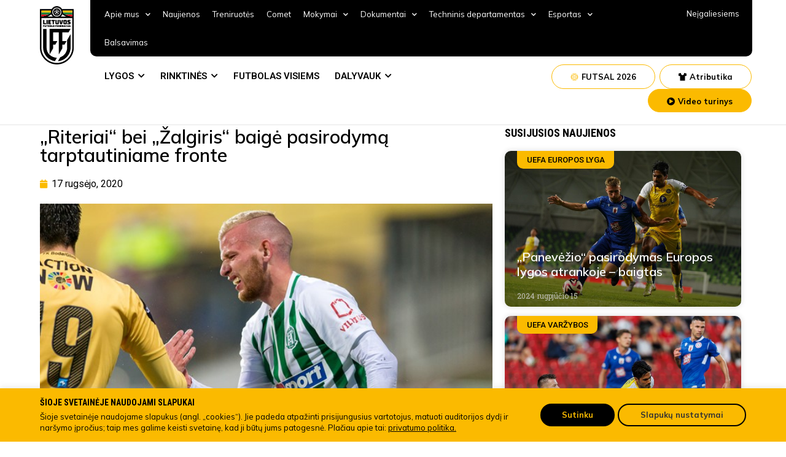

--- FILE ---
content_type: text/html; charset=UTF-8
request_url: https://www.lff.lt/riteriai-bei-zalgiris-baige-pasirodyma-tarptautiniame-fronte/
body_size: 50712
content:
<!doctype html>
<html lang="lt-LT" prefix="og: https://ogp.me/ns#">
<head>
<!-- Google Tag Manager -->
<script>(function(w,d,s,l,i){w[l]=w[l]||[];w[l].push({'gtm.start':
new Date().getTime(),event:'gtm.js'});var f=d.getElementsByTagName(s)[0],
j=d.createElement(s),dl=l!='dataLayer'?'&l='+l:'';j.async=true;j.src=
'https://www.googletagmanager.com/gtm.js?id='+i+dl;f.parentNode.insertBefore(j,f);
})(window,document,'script','dataLayer','GTM-TTN5JRN');</script>
<!-- End Google Tag Manager -->
	<meta charset="UTF-8">
		<meta name="viewport" content="width=device-width, initial-scale=1">
	<link rel="profile" href="https://gmpg.org/xfn/11">
	
<!-- Search Engine Optimization by Rank Math - https://s.rankmath.com/home -->
<title>„Riteriai“ bei „Žalgiris“ baigė pasirodymą tarptautiniame fronte - Lietuvos futbolo federacija</title>
<meta name="description" content="UEFA Europos lygos antrojo atrankos etapo rungtynėse Vilniaus „Riteriai“ 1:5 pralaimėjo čekų Libereco „Slovan“ ekipai bei pasitraukė iš 2020–2021 metų"/>
<meta name="robots" content="index, follow, max-snippet:-1, max-video-preview:-1, max-image-preview:large"/>
<link rel="canonical" href="https://www.lff.lt/riteriai-bei-zalgiris-baige-pasirodyma-tarptautiniame-fronte/" />
<meta property="og:locale" content="lt_LT" />
<meta property="og:type" content="article" />
<meta property="og:title" content="„Riteriai“ bei „Žalgiris“ baigė pasirodymą tarptautiniame fronte - Lietuvos futbolo federacija" />
<meta property="og:description" content="UEFA Europos lygos antrojo atrankos etapo rungtynėse Vilniaus „Riteriai“ 1:5 pralaimėjo čekų Libereco „Slovan“ ekipai bei pasitraukė iš 2020–2021 metų" />
<meta property="og:url" content="https://www.lff.lt/riteriai-bei-zalgiris-baige-pasirodyma-tarptautiniame-fronte/" />
<meta property="og:site_name" content="Lietuvos futbolo federacija" />
<meta property="article:section" content="UEFA Europos lyga" />
<meta property="og:image" content="https://www.lff.lt/wp-content/uploads/2022/08/11369.jpg" />
<meta property="og:image:secure_url" content="https://www.lff.lt/wp-content/uploads/2022/08/11369.jpg" />
<meta property="og:image:width" content="650" />
<meta property="og:image:height" content="433" />
<meta property="og:image:alt" content="„Riteriai“ bei „Žalgiris“ baigė pasirodymą tarptautiniame fronte" />
<meta property="og:image:type" content="image/jpeg" />
<meta property="article:published_time" content="2020-09-17T10:00:00+03:00" />
<meta name="twitter:card" content="summary_large_image" />
<meta name="twitter:title" content="„Riteriai“ bei „Žalgiris“ baigė pasirodymą tarptautiniame fronte - Lietuvos futbolo federacija" />
<meta name="twitter:description" content="UEFA Europos lygos antrojo atrankos etapo rungtynėse Vilniaus „Riteriai“ 1:5 pralaimėjo čekų Libereco „Slovan“ ekipai bei pasitraukė iš 2020–2021 metų" />
<meta name="twitter:image" content="https://www.lff.lt/wp-content/uploads/2022/08/11369.jpg" />
<meta name="twitter:label1" content="Written by" />
<meta name="twitter:data1" content="Linas Mikalauskas" />
<meta name="twitter:label2" content="Time to read" />
<meta name="twitter:data2" content="4 minutes" />
<script type="application/ld+json" class="rank-math-schema">{"@context":"https://schema.org","@graph":[{"@type":"Organization","@id":"https://www.lff.lt/#organization","name":"Lietuvos futbolo federacija","logo":{"@type":"ImageObject","@id":"https://www.lff.lt/#logo","url":"https://www.lff.lt/wp-content/uploads/2022/05/LOGO.svg","contentUrl":"https://www.lff.lt/wp-content/uploads/2022/05/LOGO.svg","caption":"Lietuvos futbolo federacija","inLanguage":"lt-LT"}},{"@type":"WebSite","@id":"https://www.lff.lt/#website","url":"https://www.lff.lt","name":"Lietuvos futbolo federacija","publisher":{"@id":"https://www.lff.lt/#organization"},"inLanguage":"lt-LT"},{"@type":"ImageObject","@id":"https://www.lff.lt/wp-content/uploads/2022/08/11369.jpg","url":"https://www.lff.lt/wp-content/uploads/2022/08/11369.jpg","width":"650","height":"433","inLanguage":"lt-LT"},{"@type":"WebPage","@id":"https://www.lff.lt/riteriai-bei-zalgiris-baige-pasirodyma-tarptautiniame-fronte/#webpage","url":"https://www.lff.lt/riteriai-bei-zalgiris-baige-pasirodyma-tarptautiniame-fronte/","name":"\u201eRiteriai\u201c bei \u201e\u017dalgiris\u201c baig\u0117 pasirodym\u0105 tarptautiniame fronte - Lietuvos futbolo federacija","datePublished":"2020-09-17T10:00:00+03:00","dateModified":"2020-09-17T10:00:00+03:00","isPartOf":{"@id":"https://www.lff.lt/#website"},"primaryImageOfPage":{"@id":"https://www.lff.lt/wp-content/uploads/2022/08/11369.jpg"},"inLanguage":"lt-LT"},{"@type":"Person","@id":"https://www.lff.lt/author/kodovizija/","name":"Linas Mikalauskas","url":"https://www.lff.lt/author/kodovizija/","image":{"@type":"ImageObject","@id":"https://secure.gravatar.com/avatar/fb49a352176c0654d1dbbe8fa4e6004a?s=96&amp;d=mm&amp;r=g","url":"https://secure.gravatar.com/avatar/fb49a352176c0654d1dbbe8fa4e6004a?s=96&amp;d=mm&amp;r=g","caption":"Linas Mikalauskas","inLanguage":"lt-LT"},"sameAs":["https://lf7.lt"],"worksFor":{"@id":"https://www.lff.lt/#organization"}},{"@type":"BlogPosting","headline":"\u201eRiteriai\u201c bei \u201e\u017dalgiris\u201c baig\u0117 pasirodym\u0105 tarptautiniame fronte - Lietuvos futbolo federacija","datePublished":"2020-09-17T10:00:00+03:00","dateModified":"2020-09-17T10:00:00+03:00","articleSection":"UEFA Europos lyga","author":{"@id":"https://www.lff.lt/author/kodovizija/"},"publisher":{"@id":"https://www.lff.lt/#organization"},"description":"UEFA Europos lygos antrojo atrankos etapo rungtyn\u0117se Vilniaus \u201eRiteriai\u201c\u00a01:5\u00a0pralaim\u0117jo \u010dek\u0173 Libereco \u201eSlovan\u201c ekipai bei pasitrauk\u0117 i\u0161 2020\u20132021 met\u0173","name":"\u201eRiteriai\u201c bei \u201e\u017dalgiris\u201c baig\u0117 pasirodym\u0105 tarptautiniame fronte - Lietuvos futbolo federacija","@id":"https://www.lff.lt/riteriai-bei-zalgiris-baige-pasirodyma-tarptautiniame-fronte/#richSnippet","isPartOf":{"@id":"https://www.lff.lt/riteriai-bei-zalgiris-baige-pasirodyma-tarptautiniame-fronte/#webpage"},"image":{"@id":"https://www.lff.lt/wp-content/uploads/2022/08/11369.jpg"},"inLanguage":"lt-LT","mainEntityOfPage":{"@id":"https://www.lff.lt/riteriai-bei-zalgiris-baige-pasirodyma-tarptautiniame-fronte/#webpage"}}]}</script>
<!-- /Rank Math WordPress SEO plugin -->

<link rel='dns-prefetch' href='//s.w.org' />
<link rel="alternate" type="application/rss+xml" title="Lietuvos futbolo federacija &raquo; Įrašų RSS srautas" href="https://www.lff.lt/feed/" />
<link rel="alternate" type="application/rss+xml" title="Lietuvos futbolo federacija &raquo; Komentarų RSS srautas" href="https://www.lff.lt/comments/feed/" />
<script type="text/javascript">
window._wpemojiSettings = {"baseUrl":"https:\/\/s.w.org\/images\/core\/emoji\/14.0.0\/72x72\/","ext":".png","svgUrl":"https:\/\/s.w.org\/images\/core\/emoji\/14.0.0\/svg\/","svgExt":".svg","source":{"concatemoji":"https:\/\/www.lff.lt\/wp-includes\/js\/wp-emoji-release.min.js?ver=6.0.2"}};
/*! This file is auto-generated */
!function(e,a,t){var n,r,o,i=a.createElement("canvas"),p=i.getContext&&i.getContext("2d");function s(e,t){var a=String.fromCharCode,e=(p.clearRect(0,0,i.width,i.height),p.fillText(a.apply(this,e),0,0),i.toDataURL());return p.clearRect(0,0,i.width,i.height),p.fillText(a.apply(this,t),0,0),e===i.toDataURL()}function c(e){var t=a.createElement("script");t.src=e,t.defer=t.type="text/javascript",a.getElementsByTagName("head")[0].appendChild(t)}for(o=Array("flag","emoji"),t.supports={everything:!0,everythingExceptFlag:!0},r=0;r<o.length;r++)t.supports[o[r]]=function(e){if(!p||!p.fillText)return!1;switch(p.textBaseline="top",p.font="600 32px Arial",e){case"flag":return s([127987,65039,8205,9895,65039],[127987,65039,8203,9895,65039])?!1:!s([55356,56826,55356,56819],[55356,56826,8203,55356,56819])&&!s([55356,57332,56128,56423,56128,56418,56128,56421,56128,56430,56128,56423,56128,56447],[55356,57332,8203,56128,56423,8203,56128,56418,8203,56128,56421,8203,56128,56430,8203,56128,56423,8203,56128,56447]);case"emoji":return!s([129777,127995,8205,129778,127999],[129777,127995,8203,129778,127999])}return!1}(o[r]),t.supports.everything=t.supports.everything&&t.supports[o[r]],"flag"!==o[r]&&(t.supports.everythingExceptFlag=t.supports.everythingExceptFlag&&t.supports[o[r]]);t.supports.everythingExceptFlag=t.supports.everythingExceptFlag&&!t.supports.flag,t.DOMReady=!1,t.readyCallback=function(){t.DOMReady=!0},t.supports.everything||(n=function(){t.readyCallback()},a.addEventListener?(a.addEventListener("DOMContentLoaded",n,!1),e.addEventListener("load",n,!1)):(e.attachEvent("onload",n),a.attachEvent("onreadystatechange",function(){"complete"===a.readyState&&t.readyCallback()})),(e=t.source||{}).concatemoji?c(e.concatemoji):e.wpemoji&&e.twemoji&&(c(e.twemoji),c(e.wpemoji)))}(window,document,window._wpemojiSettings);
</script>
<style type="text/css">
img.wp-smiley,
img.emoji {
	display: inline !important;
	border: none !important;
	box-shadow: none !important;
	height: 1em !important;
	width: 1em !important;
	margin: 0 0.07em !important;
	vertical-align: -0.1em !important;
	background: none !important;
	padding: 0 !important;
}
</style>
	<link rel='stylesheet' id='wp-block-library-css'  href='https://www.lff.lt/wp-includes/css/dist/block-library/style.min.css?ver=6.0.2' type='text/css' media='all' />
<link rel='stylesheet' id='wc-blocks-vendors-style-css'  href='https://www.lff.lt/wp-content/plugins/woocommerce/packages/woocommerce-blocks/build/wc-blocks-vendors-style.css?ver=7.4.3' type='text/css' media='all' />
<link rel='stylesheet' id='wc-blocks-style-css'  href='https://www.lff.lt/wp-content/plugins/woocommerce/packages/woocommerce-blocks/build/wc-blocks-style.css?ver=7.4.3' type='text/css' media='all' />
<style id='global-styles-inline-css' type='text/css'>
body{--wp--preset--color--black: #000000;--wp--preset--color--cyan-bluish-gray: #abb8c3;--wp--preset--color--white: #ffffff;--wp--preset--color--pale-pink: #f78da7;--wp--preset--color--vivid-red: #cf2e2e;--wp--preset--color--luminous-vivid-orange: #ff6900;--wp--preset--color--luminous-vivid-amber: #fcb900;--wp--preset--color--light-green-cyan: #7bdcb5;--wp--preset--color--vivid-green-cyan: #00d084;--wp--preset--color--pale-cyan-blue: #8ed1fc;--wp--preset--color--vivid-cyan-blue: #0693e3;--wp--preset--color--vivid-purple: #9b51e0;--wp--preset--gradient--vivid-cyan-blue-to-vivid-purple: linear-gradient(135deg,rgba(6,147,227,1) 0%,rgb(155,81,224) 100%);--wp--preset--gradient--light-green-cyan-to-vivid-green-cyan: linear-gradient(135deg,rgb(122,220,180) 0%,rgb(0,208,130) 100%);--wp--preset--gradient--luminous-vivid-amber-to-luminous-vivid-orange: linear-gradient(135deg,rgba(252,185,0,1) 0%,rgba(255,105,0,1) 100%);--wp--preset--gradient--luminous-vivid-orange-to-vivid-red: linear-gradient(135deg,rgba(255,105,0,1) 0%,rgb(207,46,46) 100%);--wp--preset--gradient--very-light-gray-to-cyan-bluish-gray: linear-gradient(135deg,rgb(238,238,238) 0%,rgb(169,184,195) 100%);--wp--preset--gradient--cool-to-warm-spectrum: linear-gradient(135deg,rgb(74,234,220) 0%,rgb(151,120,209) 20%,rgb(207,42,186) 40%,rgb(238,44,130) 60%,rgb(251,105,98) 80%,rgb(254,248,76) 100%);--wp--preset--gradient--blush-light-purple: linear-gradient(135deg,rgb(255,206,236) 0%,rgb(152,150,240) 100%);--wp--preset--gradient--blush-bordeaux: linear-gradient(135deg,rgb(254,205,165) 0%,rgb(254,45,45) 50%,rgb(107,0,62) 100%);--wp--preset--gradient--luminous-dusk: linear-gradient(135deg,rgb(255,203,112) 0%,rgb(199,81,192) 50%,rgb(65,88,208) 100%);--wp--preset--gradient--pale-ocean: linear-gradient(135deg,rgb(255,245,203) 0%,rgb(182,227,212) 50%,rgb(51,167,181) 100%);--wp--preset--gradient--electric-grass: linear-gradient(135deg,rgb(202,248,128) 0%,rgb(113,206,126) 100%);--wp--preset--gradient--midnight: linear-gradient(135deg,rgb(2,3,129) 0%,rgb(40,116,252) 100%);--wp--preset--duotone--dark-grayscale: url('#wp-duotone-dark-grayscale');--wp--preset--duotone--grayscale: url('#wp-duotone-grayscale');--wp--preset--duotone--purple-yellow: url('#wp-duotone-purple-yellow');--wp--preset--duotone--blue-red: url('#wp-duotone-blue-red');--wp--preset--duotone--midnight: url('#wp-duotone-midnight');--wp--preset--duotone--magenta-yellow: url('#wp-duotone-magenta-yellow');--wp--preset--duotone--purple-green: url('#wp-duotone-purple-green');--wp--preset--duotone--blue-orange: url('#wp-duotone-blue-orange');--wp--preset--font-size--small: 13px;--wp--preset--font-size--medium: 20px;--wp--preset--font-size--large: 36px;--wp--preset--font-size--x-large: 42px;}.has-black-color{color: var(--wp--preset--color--black) !important;}.has-cyan-bluish-gray-color{color: var(--wp--preset--color--cyan-bluish-gray) !important;}.has-white-color{color: var(--wp--preset--color--white) !important;}.has-pale-pink-color{color: var(--wp--preset--color--pale-pink) !important;}.has-vivid-red-color{color: var(--wp--preset--color--vivid-red) !important;}.has-luminous-vivid-orange-color{color: var(--wp--preset--color--luminous-vivid-orange) !important;}.has-luminous-vivid-amber-color{color: var(--wp--preset--color--luminous-vivid-amber) !important;}.has-light-green-cyan-color{color: var(--wp--preset--color--light-green-cyan) !important;}.has-vivid-green-cyan-color{color: var(--wp--preset--color--vivid-green-cyan) !important;}.has-pale-cyan-blue-color{color: var(--wp--preset--color--pale-cyan-blue) !important;}.has-vivid-cyan-blue-color{color: var(--wp--preset--color--vivid-cyan-blue) !important;}.has-vivid-purple-color{color: var(--wp--preset--color--vivid-purple) !important;}.has-black-background-color{background-color: var(--wp--preset--color--black) !important;}.has-cyan-bluish-gray-background-color{background-color: var(--wp--preset--color--cyan-bluish-gray) !important;}.has-white-background-color{background-color: var(--wp--preset--color--white) !important;}.has-pale-pink-background-color{background-color: var(--wp--preset--color--pale-pink) !important;}.has-vivid-red-background-color{background-color: var(--wp--preset--color--vivid-red) !important;}.has-luminous-vivid-orange-background-color{background-color: var(--wp--preset--color--luminous-vivid-orange) !important;}.has-luminous-vivid-amber-background-color{background-color: var(--wp--preset--color--luminous-vivid-amber) !important;}.has-light-green-cyan-background-color{background-color: var(--wp--preset--color--light-green-cyan) !important;}.has-vivid-green-cyan-background-color{background-color: var(--wp--preset--color--vivid-green-cyan) !important;}.has-pale-cyan-blue-background-color{background-color: var(--wp--preset--color--pale-cyan-blue) !important;}.has-vivid-cyan-blue-background-color{background-color: var(--wp--preset--color--vivid-cyan-blue) !important;}.has-vivid-purple-background-color{background-color: var(--wp--preset--color--vivid-purple) !important;}.has-black-border-color{border-color: var(--wp--preset--color--black) !important;}.has-cyan-bluish-gray-border-color{border-color: var(--wp--preset--color--cyan-bluish-gray) !important;}.has-white-border-color{border-color: var(--wp--preset--color--white) !important;}.has-pale-pink-border-color{border-color: var(--wp--preset--color--pale-pink) !important;}.has-vivid-red-border-color{border-color: var(--wp--preset--color--vivid-red) !important;}.has-luminous-vivid-orange-border-color{border-color: var(--wp--preset--color--luminous-vivid-orange) !important;}.has-luminous-vivid-amber-border-color{border-color: var(--wp--preset--color--luminous-vivid-amber) !important;}.has-light-green-cyan-border-color{border-color: var(--wp--preset--color--light-green-cyan) !important;}.has-vivid-green-cyan-border-color{border-color: var(--wp--preset--color--vivid-green-cyan) !important;}.has-pale-cyan-blue-border-color{border-color: var(--wp--preset--color--pale-cyan-blue) !important;}.has-vivid-cyan-blue-border-color{border-color: var(--wp--preset--color--vivid-cyan-blue) !important;}.has-vivid-purple-border-color{border-color: var(--wp--preset--color--vivid-purple) !important;}.has-vivid-cyan-blue-to-vivid-purple-gradient-background{background: var(--wp--preset--gradient--vivid-cyan-blue-to-vivid-purple) !important;}.has-light-green-cyan-to-vivid-green-cyan-gradient-background{background: var(--wp--preset--gradient--light-green-cyan-to-vivid-green-cyan) !important;}.has-luminous-vivid-amber-to-luminous-vivid-orange-gradient-background{background: var(--wp--preset--gradient--luminous-vivid-amber-to-luminous-vivid-orange) !important;}.has-luminous-vivid-orange-to-vivid-red-gradient-background{background: var(--wp--preset--gradient--luminous-vivid-orange-to-vivid-red) !important;}.has-very-light-gray-to-cyan-bluish-gray-gradient-background{background: var(--wp--preset--gradient--very-light-gray-to-cyan-bluish-gray) !important;}.has-cool-to-warm-spectrum-gradient-background{background: var(--wp--preset--gradient--cool-to-warm-spectrum) !important;}.has-blush-light-purple-gradient-background{background: var(--wp--preset--gradient--blush-light-purple) !important;}.has-blush-bordeaux-gradient-background{background: var(--wp--preset--gradient--blush-bordeaux) !important;}.has-luminous-dusk-gradient-background{background: var(--wp--preset--gradient--luminous-dusk) !important;}.has-pale-ocean-gradient-background{background: var(--wp--preset--gradient--pale-ocean) !important;}.has-electric-grass-gradient-background{background: var(--wp--preset--gradient--electric-grass) !important;}.has-midnight-gradient-background{background: var(--wp--preset--gradient--midnight) !important;}.has-small-font-size{font-size: var(--wp--preset--font-size--small) !important;}.has-medium-font-size{font-size: var(--wp--preset--font-size--medium) !important;}.has-large-font-size{font-size: var(--wp--preset--font-size--large) !important;}.has-x-large-font-size{font-size: var(--wp--preset--font-size--x-large) !important;}
</style>
<link rel='stylesheet' id='cpsh-shortcodes-css'  href='https://www.lff.lt/wp-content/plugins/column-shortcodes//assets/css/shortcodes.css?ver=1.0.1' type='text/css' media='all' />
<link rel='stylesheet' id='contact-form-7-css'  href='https://www.lff.lt/wp-content/plugins/contact-form-7/includes/css/styles.css?ver=5.6.3' type='text/css' media='all' />
<link rel='stylesheet' id='cookie-law-info-css'  href='https://www.lff.lt/wp-content/plugins/cookie-law-info/public/css/cookie-law-info-public.css?ver=2.1.2' type='text/css' media='all' />
<link rel='stylesheet' id='cookie-law-info-gdpr-css'  href='https://www.lff.lt/wp-content/plugins/cookie-law-info/public/css/cookie-law-info-gdpr.css?ver=2.1.2' type='text/css' media='all' />
<link rel='stylesheet' id='woocommerce-layout-css'  href='https://www.lff.lt/wp-content/plugins/woocommerce/assets/css/woocommerce-layout.css?ver=6.5.1' type='text/css' media='all' />
<link rel='stylesheet' id='woocommerce-smallscreen-css'  href='https://www.lff.lt/wp-content/plugins/woocommerce/assets/css/woocommerce-smallscreen.css?ver=6.5.1' type='text/css' media='only screen and (max-width: 768px)' />
<link rel='stylesheet' id='woocommerce-general-css'  href='https://www.lff.lt/wp-content/plugins/woocommerce/assets/css/woocommerce.css?ver=6.5.1' type='text/css' media='all' />
<style id='woocommerce-inline-inline-css' type='text/css'>
.woocommerce form .form-row .required { visibility: visible; }
</style>
<link rel='stylesheet' id='bookly-ladda.min.css-css'  href='https://www.lff.lt/wp-content/plugins/bookly-responsive-appointment-booking-tool/frontend/resources/css/ladda.min.css?ver=20.9' type='text/css' media='all' />
<link rel='stylesheet' id='bookly-picker.classic.css-css'  href='https://www.lff.lt/wp-content/plugins/bookly-responsive-appointment-booking-tool/frontend/resources/css/picker.classic.css?ver=20.9' type='text/css' media='all' />
<link rel='stylesheet' id='bookly-picker.classic.date.css-css'  href='https://www.lff.lt/wp-content/plugins/bookly-responsive-appointment-booking-tool/frontend/resources/css/picker.classic.date.css?ver=20.9' type='text/css' media='all' />
<link rel='stylesheet' id='bookly-intlTelInput.css-css'  href='https://www.lff.lt/wp-content/plugins/bookly-responsive-appointment-booking-tool/frontend/resources/css/intlTelInput.css?ver=20.9' type='text/css' media='all' />
<link rel='stylesheet' id='bookly-bookly-main.css-css'  href='https://www.lff.lt/wp-content/plugins/bookly-responsive-appointment-booking-tool/frontend/resources/css/bookly-main.css?ver=20.9' type='text/css' media='all' />
<link rel='stylesheet' id='hello-elementor-css'  href='https://www.lff.lt/wp-content/themes/lff/style.min.css?ver=9.7' type='text/css' media='all' />
<link rel='stylesheet' id='hello-elementor-theme-style-css'  href='https://www.lff.lt/wp-content/themes/lff/theme.min.css?ver=9.7' type='text/css' media='all' />
<link rel='stylesheet' id='elementor-frontend-css'  href='https://www.lff.lt/wp-content/plugins/elementor/assets/css/frontend-lite.min.css?ver=3.6.5' type='text/css' media='all' />
<link rel='stylesheet' id='elementor-post-6-css'  href='https://www.lff.lt/wp-content/uploads/elementor/css/post-6.css?ver=1754487947' type='text/css' media='all' />
<link rel='stylesheet' id='elementor-icons-css'  href='https://www.lff.lt/wp-content/plugins/elementor/assets/lib/eicons/css/elementor-icons.min.css?ver=5.15.0' type='text/css' media='all' />
<link rel='stylesheet' id='elementor-pro-css'  href='https://www.lff.lt/wp-content/plugins/elementor-pro/assets/css/frontend-lite.min.css?ver=3.6.4' type='text/css' media='all' />
<link rel='stylesheet' id='elementor-global-css'  href='https://www.lff.lt/wp-content/uploads/elementor/css/global.css?ver=1754487952' type='text/css' media='all' />
<link rel='stylesheet' id='elementor-post-210-css'  href='https://www.lff.lt/wp-content/uploads/elementor/css/post-210.css?ver=1760380260' type='text/css' media='all' />
<link rel='stylesheet' id='elementor-post-12-css'  href='https://www.lff.lt/wp-content/uploads/elementor/css/post-12.css?ver=1759391076' type='text/css' media='all' />
<link rel='stylesheet' id='elementor-post-1370-css'  href='https://www.lff.lt/wp-content/uploads/elementor/css/post-1370.css?ver=1754487953' type='text/css' media='all' />
<link rel='stylesheet' id='elementor-post-21480-css'  href='https://www.lff.lt/wp-content/uploads/elementor/css/post-21480.css?ver=1754487952' type='text/css' media='all' />
<link rel='stylesheet' id='elementor-post-20914-css'  href='https://www.lff.lt/wp-content/uploads/elementor/css/post-20914.css?ver=1754487952' type='text/css' media='all' />
<link rel='stylesheet' id='pojo-a11y-css'  href='https://www.lff.lt/wp-content/plugins/pojo-accessibility/assets/css/style.min.css?ver=1.0.0' type='text/css' media='all' />
<link rel='stylesheet' id='google-fonts-1-css'  href='https://fonts.googleapis.com/css?family=Roboto+Condensed%3A100%2C100italic%2C200%2C200italic%2C300%2C300italic%2C400%2C400italic%2C500%2C500italic%2C600%2C600italic%2C700%2C700italic%2C800%2C800italic%2C900%2C900italic%7CRoboto+Slab%3A100%2C100italic%2C200%2C200italic%2C300%2C300italic%2C400%2C400italic%2C500%2C500italic%2C600%2C600italic%2C700%2C700italic%2C800%2C800italic%2C900%2C900italic%7CRoboto%3A100%2C100italic%2C200%2C200italic%2C300%2C300italic%2C400%2C400italic%2C500%2C500italic%2C600%2C600italic%2C700%2C700italic%2C800%2C800italic%2C900%2C900italic%7CMulish%3A100%2C100italic%2C200%2C200italic%2C300%2C300italic%2C400%2C400italic%2C500%2C500italic%2C600%2C600italic%2C700%2C700italic%2C800%2C800italic%2C900%2C900italic&#038;display=auto&#038;subset=latin-ext&#038;ver=6.0.2' type='text/css' media='all' />
<link rel='stylesheet' id='elementor-icons-shared-0-css'  href='https://www.lff.lt/wp-content/plugins/elementor/assets/lib/font-awesome/css/fontawesome.min.css?ver=5.15.3' type='text/css' media='all' />
<link rel='stylesheet' id='elementor-icons-fa-solid-css'  href='https://www.lff.lt/wp-content/plugins/elementor/assets/lib/font-awesome/css/solid.min.css?ver=5.15.3' type='text/css' media='all' />
<link rel='stylesheet' id='elementor-icons-fa-brands-css'  href='https://www.lff.lt/wp-content/plugins/elementor/assets/lib/font-awesome/css/brands.min.css?ver=5.15.3' type='text/css' media='all' />
<script type='text/javascript' src='https://www.lff.lt/wp-includes/js/jquery/jquery.min.js?ver=3.6.0' id='jquery-core-js'></script>
<script type='text/javascript' src='https://www.lff.lt/wp-includes/js/jquery/jquery-migrate.min.js?ver=3.3.2' id='jquery-migrate-js'></script>
<script type='text/javascript' id='cookie-law-info-js-extra'>
/* <![CDATA[ */
var Cli_Data = {"nn_cookie_ids":[],"cookielist":[],"non_necessary_cookies":[],"ccpaEnabled":"","ccpaRegionBased":"","ccpaBarEnabled":"","strictlyEnabled":["necessary","obligatoire"],"ccpaType":"gdpr","js_blocking":"1","custom_integration":"","triggerDomRefresh":"","secure_cookies":""};
var cli_cookiebar_settings = {"animate_speed_hide":"500","animate_speed_show":"500","background":"#fbba00","border":"#b1a6a6c2","border_on":"","button_1_button_colour":"#61a229","button_1_button_hover":"#4e8221","button_1_link_colour":"#fff","button_1_as_button":"1","button_1_new_win":"","button_2_button_colour":"#333","button_2_button_hover":"#292929","button_2_link_colour":"#444","button_2_as_button":"","button_2_hidebar":"","button_3_button_colour":"#dedfe0","button_3_button_hover":"#b2b2b3","button_3_link_colour":"#333333","button_3_as_button":"1","button_3_new_win":"","button_4_button_colour":"#f9f9f9","button_4_button_hover":"#c7c7c7","button_4_link_colour":"#333333","button_4_as_button":"1","button_7_button_colour":"#000000","button_7_button_hover":"#000000","button_7_link_colour":"#fbba00","button_7_as_button":"1","button_7_new_win":"","font_family":"inherit","header_fix":"","notify_animate_hide":"1","notify_animate_show":"","notify_div_id":"#cookie-law-info-bar","notify_position_horizontal":"right","notify_position_vertical":"bottom","scroll_close":"","scroll_close_reload":"","accept_close_reload":"","reject_close_reload":"","showagain_tab":"","showagain_background":"#fff","showagain_border":"#000","showagain_div_id":"#cookie-law-info-again","showagain_x_position":"100px","text":"#333333","show_once_yn":"","show_once":"10000","logging_on":"","as_popup":"","popup_overlay":"1","bar_heading_text":"","cookie_bar_as":"banner","popup_showagain_position":"bottom-right","widget_position":"left"};
var log_object = {"ajax_url":"https:\/\/www.lff.lt\/wp-admin\/admin-ajax.php"};
/* ]]> */
</script>
<script type='text/javascript' src='https://www.lff.lt/wp-content/plugins/cookie-law-info/public/js/cookie-law-info-public.js?ver=2.1.2' id='cookie-law-info-js'></script>
<script type='text/javascript' id='bookly-spin.min.js-js-extra'>
/* <![CDATA[ */
var BooklyL10nGlobal = {"csrf_token":"1a1666afe9","addons":[]};
/* ]]> */
</script>
<script type='text/javascript' src='https://www.lff.lt/wp-content/plugins/bookly-responsive-appointment-booking-tool/frontend/resources/js/spin.min.js?ver=20.9' id='bookly-spin.min.js-js'></script>
<script type='text/javascript' src='https://www.lff.lt/wp-content/plugins/bookly-responsive-appointment-booking-tool/frontend/resources/js/ladda.min.js?ver=20.9' id='bookly-ladda.min.js-js'></script>
<script type='text/javascript' src='https://www.lff.lt/wp-content/plugins/bookly-responsive-appointment-booking-tool/frontend/resources/js/hammer.min.js?ver=20.9' id='bookly-hammer.min.js-js'></script>
<script type='text/javascript' src='https://www.lff.lt/wp-content/plugins/bookly-responsive-appointment-booking-tool/frontend/resources/js/jquery.hammer.min.js?ver=20.9' id='bookly-jquery.hammer.min.js-js'></script>
<script type='text/javascript' src='https://www.lff.lt/wp-content/plugins/bookly-responsive-appointment-booking-tool/frontend/resources/js/picker.js?ver=20.9' id='bookly-picker.js-js'></script>
<script type='text/javascript' src='https://www.lff.lt/wp-content/plugins/bookly-responsive-appointment-booking-tool/frontend/resources/js/picker.date.js?ver=20.9' id='bookly-picker.date.js-js'></script>
<script type='text/javascript' id='bookly-bookly.min.js-js-extra'>
/* <![CDATA[ */
var BooklyL10n = {"ajaxurl":"https:\/\/www.lff.lt\/wp-admin\/admin-ajax.php","csrf_token":"1a1666afe9","today":"Today","months":["sausio","vasario","kovo","baland\u017eio","gegu\u017e\u0117s","bir\u017eelio","liepos","rugpj\u016b\u010dio","rugs\u0117jo","spalio","lapkri\u010dio","gruod\u017eio"],"days":["Sekmadienis","Pirmadienis","Antradienis","Tre\u010diadienis","Ketvirtadienis","Penktadienis","\u0160e\u0161tadienis"],"daysShort":["Sk","Pr","An","Tr","Kt","Pn","\u0160t"],"monthsShort":["Sau","Vas","Kov","Bal","Geg","Bir","Lie","Rgp","Rgs","Spa","Lap","Gru"],"nextMonth":"Next month","prevMonth":"Previous month","show_more":"Show more"};
/* ]]> */
</script>
<script type='text/javascript' src='https://www.lff.lt/wp-content/plugins/bookly-responsive-appointment-booking-tool/frontend/resources/js/bookly.min.js?ver=20.9' id='bookly-bookly.min.js-js'></script>
<script type='text/javascript' src='https://www.lff.lt/wp-content/plugins/bookly-responsive-appointment-booking-tool/frontend/resources/js/intlTelInput.min.js?ver=20.9' id='bookly-intlTelInput.min.js-js'></script>
<link rel="https://api.w.org/" href="https://www.lff.lt/wp-json/" /><link rel="alternate" type="application/json" href="https://www.lff.lt/wp-json/wp/v2/posts/9313" /><link rel="EditURI" type="application/rsd+xml" title="RSD" href="https://www.lff.lt/xmlrpc.php?rsd" />
<link rel="wlwmanifest" type="application/wlwmanifest+xml" href="https://www.lff.lt/wp-includes/wlwmanifest.xml" /> 
<meta name="generator" content="WordPress 6.0.2" />
<link rel='shortlink' href='https://www.lff.lt/?p=9313' />
<link rel="alternate" type="application/json+oembed" href="https://www.lff.lt/wp-json/oembed/1.0/embed?url=https%3A%2F%2Fwww.lff.lt%2Friteriai-bei-zalgiris-baige-pasirodyma-tarptautiniame-fronte%2F" />
<link rel="alternate" type="text/xml+oembed" href="https://www.lff.lt/wp-json/oembed/1.0/embed?url=https%3A%2F%2Fwww.lff.lt%2Friteriai-bei-zalgiris-baige-pasirodyma-tarptautiniame-fronte%2F&#038;format=xml" />
	<noscript><style>.woocommerce-product-gallery{ opacity: 1 !important; }</style></noscript>
	<style type="text/css">
#pojo-a11y-toolbar .pojo-a11y-toolbar-toggle a{ background-color: #4054b2;	color: #ffffff;}
#pojo-a11y-toolbar .pojo-a11y-toolbar-overlay, #pojo-a11y-toolbar .pojo-a11y-toolbar-overlay ul.pojo-a11y-toolbar-items.pojo-a11y-links{ border-color: #4054b2;}
body.pojo-a11y-focusable a:focus{ outline-style: solid !important;	outline-width: 1px !important;	outline-color: #FF0000 !important;}
#pojo-a11y-toolbar{ top: 100px !important;}
#pojo-a11y-toolbar .pojo-a11y-toolbar-overlay{ background-color: #ffffff;}
#pojo-a11y-toolbar .pojo-a11y-toolbar-overlay ul.pojo-a11y-toolbar-items li.pojo-a11y-toolbar-item a, #pojo-a11y-toolbar .pojo-a11y-toolbar-overlay p.pojo-a11y-toolbar-title{ color: #333333;}
#pojo-a11y-toolbar .pojo-a11y-toolbar-overlay ul.pojo-a11y-toolbar-items li.pojo-a11y-toolbar-item a.active{ background-color: #4054b2;	color: #ffffff;}
@media (max-width: 767px) { #pojo-a11y-toolbar { top: 50px !important; } }</style><meta name="generator" content="Powered by Slider Revolution 6.5.20 - responsive, Mobile-Friendly Slider Plugin for WordPress with comfortable drag and drop interface." />
<link rel="icon" href="https://www.lff.lt/wp-content/uploads/2022/05/cropped-lff-favicon-32x32.png" sizes="32x32" />
<link rel="icon" href="https://www.lff.lt/wp-content/uploads/2022/05/cropped-lff-favicon-192x192.png" sizes="192x192" />
<link rel="apple-touch-icon" href="https://www.lff.lt/wp-content/uploads/2022/05/cropped-lff-favicon-180x180.png" />
<meta name="msapplication-TileImage" content="https://www.lff.lt/wp-content/uploads/2022/05/cropped-lff-favicon-270x270.png" />
<script>function setREVStartSize(e){
			//window.requestAnimationFrame(function() {
				window.RSIW = window.RSIW===undefined ? window.innerWidth : window.RSIW;
				window.RSIH = window.RSIH===undefined ? window.innerHeight : window.RSIH;
				try {
					var pw = document.getElementById(e.c).parentNode.offsetWidth,
						newh;
					pw = pw===0 || isNaN(pw) ? window.RSIW : pw;
					e.tabw = e.tabw===undefined ? 0 : parseInt(e.tabw);
					e.thumbw = e.thumbw===undefined ? 0 : parseInt(e.thumbw);
					e.tabh = e.tabh===undefined ? 0 : parseInt(e.tabh);
					e.thumbh = e.thumbh===undefined ? 0 : parseInt(e.thumbh);
					e.tabhide = e.tabhide===undefined ? 0 : parseInt(e.tabhide);
					e.thumbhide = e.thumbhide===undefined ? 0 : parseInt(e.thumbhide);
					e.mh = e.mh===undefined || e.mh=="" || e.mh==="auto" ? 0 : parseInt(e.mh,0);
					if(e.layout==="fullscreen" || e.l==="fullscreen")
						newh = Math.max(e.mh,window.RSIH);
					else{
						e.gw = Array.isArray(e.gw) ? e.gw : [e.gw];
						for (var i in e.rl) if (e.gw[i]===undefined || e.gw[i]===0) e.gw[i] = e.gw[i-1];
						e.gh = e.el===undefined || e.el==="" || (Array.isArray(e.el) && e.el.length==0)? e.gh : e.el;
						e.gh = Array.isArray(e.gh) ? e.gh : [e.gh];
						for (var i in e.rl) if (e.gh[i]===undefined || e.gh[i]===0) e.gh[i] = e.gh[i-1];
											
						var nl = new Array(e.rl.length),
							ix = 0,
							sl;
						e.tabw = e.tabhide>=pw ? 0 : e.tabw;
						e.thumbw = e.thumbhide>=pw ? 0 : e.thumbw;
						e.tabh = e.tabhide>=pw ? 0 : e.tabh;
						e.thumbh = e.thumbhide>=pw ? 0 : e.thumbh;
						for (var i in e.rl) nl[i] = e.rl[i]<window.RSIW ? 0 : e.rl[i];
						sl = nl[0];
						for (var i in nl) if (sl>nl[i] && nl[i]>0) { sl = nl[i]; ix=i;}
						var m = pw>(e.gw[ix]+e.tabw+e.thumbw) ? 1 : (pw-(e.tabw+e.thumbw)) / (e.gw[ix]);
						newh =  (e.gh[ix] * m) + (e.tabh + e.thumbh);
					}
					var el = document.getElementById(e.c);
					if (el!==null && el) el.style.height = newh+"px";
					el = document.getElementById(e.c+"_wrapper");
					if (el!==null && el) {
						el.style.height = newh+"px";
						el.style.display = "block";
					}
				} catch(e){
					console.log("Failure at Presize of Slider:" + e)
				}
			//});
		  };</script>
		<style type="text/css" id="wp-custom-css">
			.elementor-location-footer a:hover span {
    color: #ffffff !important;
}

.team-photo img {
    width: 100%;
    height: 300px;
    object-fit: cover;
    object-position: center;
    border-radius: 10px; /* Optional: rounded corners */
}
		</style>
			<link rel="stylesheet" type="text/css" href="https://www.lff.lt/wp-content/themes/lff/assets/slick/slick.css"/>
	<script src="https://www.lff.lt/wp-content/themes/lff/assets/slick/slick.min.js"></script>
	 <link rel="stylesheet" type="text/css" href="https://www.lff.lt/wp-content/themes/lff/assets/daterangepicker/daterangepicker.css"/>
	<script src="https://www.lff.lt/wp-content/themes/lff/assets/daterangepicker/moment.min.js"></script>
	<script src="https://www.lff.lt/wp-content/themes/lff/assets/daterangepicker/daterangepicker.js"></script>

  
</head>
<body class="post-template-default single single-post postid-9313 single-format-standard wp-custom-logo theme-lff woocommerce-no-js elementor-default elementor-kit-6 elementor-page-1370">
<!-- Google Tag Manager (noscript) -->
<noscript><iframe src="https://www.googletagmanager.com/ns.html?id=GTM-TTN5JRN"
height="0" width="0" style="display:none;visibility:hidden"></iframe></noscript>
<!-- End Google Tag Manager (noscript) -->
<svg xmlns="http://www.w3.org/2000/svg" viewBox="0 0 0 0" width="0" height="0" focusable="false" role="none" style="visibility: hidden; position: absolute; left: -9999px; overflow: hidden;" ><defs><filter id="wp-duotone-dark-grayscale"><feColorMatrix color-interpolation-filters="sRGB" type="matrix" values=" .299 .587 .114 0 0 .299 .587 .114 0 0 .299 .587 .114 0 0 .299 .587 .114 0 0 " /><feComponentTransfer color-interpolation-filters="sRGB" ><feFuncR type="table" tableValues="0 0.49803921568627" /><feFuncG type="table" tableValues="0 0.49803921568627" /><feFuncB type="table" tableValues="0 0.49803921568627" /><feFuncA type="table" tableValues="1 1" /></feComponentTransfer><feComposite in2="SourceGraphic" operator="in" /></filter></defs></svg><svg xmlns="http://www.w3.org/2000/svg" viewBox="0 0 0 0" width="0" height="0" focusable="false" role="none" style="visibility: hidden; position: absolute; left: -9999px; overflow: hidden;" ><defs><filter id="wp-duotone-grayscale"><feColorMatrix color-interpolation-filters="sRGB" type="matrix" values=" .299 .587 .114 0 0 .299 .587 .114 0 0 .299 .587 .114 0 0 .299 .587 .114 0 0 " /><feComponentTransfer color-interpolation-filters="sRGB" ><feFuncR type="table" tableValues="0 1" /><feFuncG type="table" tableValues="0 1" /><feFuncB type="table" tableValues="0 1" /><feFuncA type="table" tableValues="1 1" /></feComponentTransfer><feComposite in2="SourceGraphic" operator="in" /></filter></defs></svg><svg xmlns="http://www.w3.org/2000/svg" viewBox="0 0 0 0" width="0" height="0" focusable="false" role="none" style="visibility: hidden; position: absolute; left: -9999px; overflow: hidden;" ><defs><filter id="wp-duotone-purple-yellow"><feColorMatrix color-interpolation-filters="sRGB" type="matrix" values=" .299 .587 .114 0 0 .299 .587 .114 0 0 .299 .587 .114 0 0 .299 .587 .114 0 0 " /><feComponentTransfer color-interpolation-filters="sRGB" ><feFuncR type="table" tableValues="0.54901960784314 0.98823529411765" /><feFuncG type="table" tableValues="0 1" /><feFuncB type="table" tableValues="0.71764705882353 0.25490196078431" /><feFuncA type="table" tableValues="1 1" /></feComponentTransfer><feComposite in2="SourceGraphic" operator="in" /></filter></defs></svg><svg xmlns="http://www.w3.org/2000/svg" viewBox="0 0 0 0" width="0" height="0" focusable="false" role="none" style="visibility: hidden; position: absolute; left: -9999px; overflow: hidden;" ><defs><filter id="wp-duotone-blue-red"><feColorMatrix color-interpolation-filters="sRGB" type="matrix" values=" .299 .587 .114 0 0 .299 .587 .114 0 0 .299 .587 .114 0 0 .299 .587 .114 0 0 " /><feComponentTransfer color-interpolation-filters="sRGB" ><feFuncR type="table" tableValues="0 1" /><feFuncG type="table" tableValues="0 0.27843137254902" /><feFuncB type="table" tableValues="0.5921568627451 0.27843137254902" /><feFuncA type="table" tableValues="1 1" /></feComponentTransfer><feComposite in2="SourceGraphic" operator="in" /></filter></defs></svg><svg xmlns="http://www.w3.org/2000/svg" viewBox="0 0 0 0" width="0" height="0" focusable="false" role="none" style="visibility: hidden; position: absolute; left: -9999px; overflow: hidden;" ><defs><filter id="wp-duotone-midnight"><feColorMatrix color-interpolation-filters="sRGB" type="matrix" values=" .299 .587 .114 0 0 .299 .587 .114 0 0 .299 .587 .114 0 0 .299 .587 .114 0 0 " /><feComponentTransfer color-interpolation-filters="sRGB" ><feFuncR type="table" tableValues="0 0" /><feFuncG type="table" tableValues="0 0.64705882352941" /><feFuncB type="table" tableValues="0 1" /><feFuncA type="table" tableValues="1 1" /></feComponentTransfer><feComposite in2="SourceGraphic" operator="in" /></filter></defs></svg><svg xmlns="http://www.w3.org/2000/svg" viewBox="0 0 0 0" width="0" height="0" focusable="false" role="none" style="visibility: hidden; position: absolute; left: -9999px; overflow: hidden;" ><defs><filter id="wp-duotone-magenta-yellow"><feColorMatrix color-interpolation-filters="sRGB" type="matrix" values=" .299 .587 .114 0 0 .299 .587 .114 0 0 .299 .587 .114 0 0 .299 .587 .114 0 0 " /><feComponentTransfer color-interpolation-filters="sRGB" ><feFuncR type="table" tableValues="0.78039215686275 1" /><feFuncG type="table" tableValues="0 0.94901960784314" /><feFuncB type="table" tableValues="0.35294117647059 0.47058823529412" /><feFuncA type="table" tableValues="1 1" /></feComponentTransfer><feComposite in2="SourceGraphic" operator="in" /></filter></defs></svg><svg xmlns="http://www.w3.org/2000/svg" viewBox="0 0 0 0" width="0" height="0" focusable="false" role="none" style="visibility: hidden; position: absolute; left: -9999px; overflow: hidden;" ><defs><filter id="wp-duotone-purple-green"><feColorMatrix color-interpolation-filters="sRGB" type="matrix" values=" .299 .587 .114 0 0 .299 .587 .114 0 0 .299 .587 .114 0 0 .299 .587 .114 0 0 " /><feComponentTransfer color-interpolation-filters="sRGB" ><feFuncR type="table" tableValues="0.65098039215686 0.40392156862745" /><feFuncG type="table" tableValues="0 1" /><feFuncB type="table" tableValues="0.44705882352941 0.4" /><feFuncA type="table" tableValues="1 1" /></feComponentTransfer><feComposite in2="SourceGraphic" operator="in" /></filter></defs></svg><svg xmlns="http://www.w3.org/2000/svg" viewBox="0 0 0 0" width="0" height="0" focusable="false" role="none" style="visibility: hidden; position: absolute; left: -9999px; overflow: hidden;" ><defs><filter id="wp-duotone-blue-orange"><feColorMatrix color-interpolation-filters="sRGB" type="matrix" values=" .299 .587 .114 0 0 .299 .587 .114 0 0 .299 .587 .114 0 0 .299 .587 .114 0 0 " /><feComponentTransfer color-interpolation-filters="sRGB" ><feFuncR type="table" tableValues="0.098039215686275 1" /><feFuncG type="table" tableValues="0 0.66274509803922" /><feFuncB type="table" tableValues="0.84705882352941 0.41960784313725" /><feFuncA type="table" tableValues="1 1" /></feComponentTransfer><feComposite in2="SourceGraphic" operator="in" /></filter></defs></svg>		<div data-elementor-type="header" data-elementor-id="210" class="elementor elementor-210 elementor-location-header">
								<section class="elementor-section elementor-top-section elementor-element elementor-element-5cf22c4 elementor-hidden-mobile elementor-section-boxed elementor-section-height-default elementor-section-height-default" data-id="5cf22c4" data-element_type="section" data-settings="{&quot;background_background&quot;:&quot;classic&quot;,&quot;sticky&quot;:&quot;top&quot;,&quot;sticky_effects_offset&quot;:50,&quot;background_motion_fx_motion_fx_scrolling&quot;:&quot;yes&quot;,&quot;motion_fx_motion_fx_scrolling&quot;:&quot;yes&quot;,&quot;background_motion_fx_devices&quot;:[&quot;desktop&quot;,&quot;tablet&quot;,&quot;mobile&quot;],&quot;motion_fx_devices&quot;:[&quot;desktop&quot;,&quot;tablet&quot;,&quot;mobile&quot;],&quot;sticky_on&quot;:[&quot;desktop&quot;,&quot;tablet&quot;,&quot;mobile&quot;],&quot;sticky_offset&quot;:0}">
						<div class="elementor-container elementor-column-gap-default">
					<div class="elementor-column elementor-col-50 elementor-top-column elementor-element elementor-element-9efc49c" data-id="9efc49c" data-element_type="column">
			<div class="elementor-widget-wrap elementor-element-populated">
								<div class="elementor-element elementor-element-a6e650c elementor-widget elementor-widget-image" data-id="a6e650c" data-element_type="widget" data-widget_type="image.default">
				<div class="elementor-widget-container">
			<style>/*! elementor - v3.6.5 - 27-04-2022 */
.elementor-widget-image{text-align:center}.elementor-widget-image a{display:inline-block}.elementor-widget-image a img[src$=".svg"]{width:48px}.elementor-widget-image img{vertical-align:middle;display:inline-block}</style>													<a href="/">
							<img width="56" height="95" src="https://www.lff.lt/wp-content/uploads/2022/05/LOGO.svg" class="attachment-large size-large" alt="" loading="lazy" />								</a>
															</div>
				</div>
					</div>
		</div>
				<div class="elementor-column elementor-col-50 elementor-top-column elementor-element elementor-element-6160f13" data-id="6160f13" data-element_type="column">
			<div class="elementor-widget-wrap elementor-element-populated">
								<section class="elementor-section elementor-inner-section elementor-element elementor-element-eacc85d elementor-section-boxed elementor-section-height-default elementor-section-height-default" data-id="eacc85d" data-element_type="section" data-settings="{&quot;background_background&quot;:&quot;classic&quot;}">
						<div class="elementor-container elementor-column-gap-default">
					<div class="elementor-column elementor-col-50 elementor-inner-column elementor-element elementor-element-2582d35" data-id="2582d35" data-element_type="column">
			<div class="elementor-widget-wrap elementor-element-populated">
								<div class="elementor-element elementor-element-69f10b4 elementor-nav-menu--dropdown-mobile elementor-nav-menu__text-align-aside elementor-nav-menu--toggle elementor-nav-menu--burger elementor-widget elementor-widget-nav-menu" data-id="69f10b4" data-element_type="widget" data-settings="{&quot;submenu_icon&quot;:{&quot;value&quot;:&quot;&lt;i class=\&quot;fas fa-chevron-down\&quot;&gt;&lt;\/i&gt;&quot;,&quot;library&quot;:&quot;fa-solid&quot;},&quot;layout&quot;:&quot;horizontal&quot;,&quot;toggle&quot;:&quot;burger&quot;}" data-widget_type="nav-menu.default">
				<div class="elementor-widget-container">
			<link rel="stylesheet" href="https://www.lff.lt/wp-content/plugins/elementor-pro/assets/css/widget-nav-menu.min.css">			<nav migration_allowed="1" migrated="0" role="navigation" class="elementor-nav-menu--main elementor-nav-menu__container elementor-nav-menu--layout-horizontal e--pointer-underline e--animation-fade">
				<ul id="menu-1-69f10b4" class="elementor-nav-menu"><li class="menu-item menu-item-type-post_type menu-item-object-page menu-item-has-children menu-item-245"><a href="https://www.lff.lt/apie-mus/" class="elementor-item">Apie mus</a>
<ul class="sub-menu elementor-nav-menu--dropdown">
	<li class="menu-item menu-item-type-post_type menu-item-object-page menu-item-1052"><a href="https://www.lff.lt/veikla/" class="elementor-sub-item">Veikla</a></li>
	<li class="menu-item menu-item-type-post_type menu-item-object-page menu-item-1311"><a href="https://www.lff.lt/strategija/" class="elementor-sub-item">Strategija</a></li>
	<li class="menu-item menu-item-type-post_type menu-item-object-page menu-item-1156"><a href="https://www.lff.lt/struktura/" class="elementor-sub-item">Struktūra</a></li>
	<li class="menu-item menu-item-type-post_type menu-item-object-page menu-item-1721"><a href="https://www.lff.lt/asociacijos/" class="elementor-sub-item">Asociacijos</a></li>
	<li class="menu-item menu-item-type-post_type menu-item-object-page menu-item-1732"><a href="https://www.lff.lt/regionai/" class="elementor-sub-item">Regionai</a></li>
	<li class="menu-item menu-item-type-post_type menu-item-object-page menu-item-28009"><a href="https://www.lff.lt/karjera/" class="elementor-sub-item">Karjera</a></li>
	<li class="menu-item menu-item-type-post_type menu-item-object-page menu-item-1376"><a href="https://www.lff.lt/stadiono-nuoma/" class="elementor-sub-item">Stadiono nuoma</a></li>
	<li class="menu-item menu-item-type-post_type menu-item-object-page menu-item-1738"><a href="https://www.lff.lt/ziniasklaidai/" class="elementor-sub-item">Žiniasklaidai</a></li>
</ul>
</li>
<li class="menu-item menu-item-type-post_type menu-item-object-page current_page_parent menu-item-250"><a href="https://www.lff.lt/naujienos/" class="elementor-item">Naujienos</a></li>
<li class="menu-item menu-item-type-custom menu-item-object-custom menu-item-247"><a target="_blank" rel="noopener" href="http://futbolotreniruotes.lt/" class="elementor-item">Treniruotės</a></li>
<li class="menu-item menu-item-type-custom menu-item-object-custom menu-item-248"><a target="_blank" rel="noopener" href="http://comet.lff.lt/" class="elementor-item">Comet</a></li>
<li class="menu-item menu-item-type-custom menu-item-object-custom menu-item-has-children menu-item-249"><a target="_blank" rel="noopener" href="#" class="elementor-item elementor-item-anchor">Mokymai</a>
<ul class="sub-menu elementor-nav-menu--dropdown">
	<li class="menu-item menu-item-type-custom menu-item-object-custom menu-item-25705"><a target="_blank" rel="noopener" href="https://education.sportradar.com/LFF_Integrity_Tutorial_Coaches/#/home" class="elementor-sub-item elementor-item-anchor">Mokymai treneriams</a></li>
	<li class="menu-item menu-item-type-custom menu-item-object-custom menu-item-25706"><a href="https://education.sportradar.com/LFFIntegrityTutorial/#/home" class="elementor-sub-item elementor-item-anchor">Mokymai žaidėjams</a></li>
</ul>
</li>
<li class="menu-item menu-item-type-post_type menu-item-object-page menu-item-has-children menu-item-246"><a href="https://www.lff.lt/dokumentai/" class="elementor-item">Dokumentai</a>
<ul class="sub-menu elementor-nav-menu--dropdown">
	<li class="menu-item menu-item-type-post_type menu-item-object-page menu-item-19920"><a href="https://www.lff.lt/dokumentai/" class="elementor-sub-item">LFF veiklos dokumentai</a></li>
	<li class="menu-item menu-item-type-post_type menu-item-object-page menu-item-19926"><a href="https://www.lff.lt/dokumentai/varzybu-nuostatai/" class="elementor-sub-item">Varžybų nuostatai</a></li>
	<li class="menu-item menu-item-type-post_type menu-item-object-page menu-item-19923"><a href="https://www.lff.lt/dokumentai/licencijavimas/" class="elementor-sub-item">Licencijavimas</a></li>
	<li class="menu-item menu-item-type-post_type menu-item-object-page menu-item-25549"><a href="https://www.lff.lt/dokumentai/sertifikavimas/" class="elementor-sub-item">Sertifikavimas</a></li>
	<li class="menu-item menu-item-type-post_type menu-item-object-page menu-item-19922"><a href="https://www.lff.lt/dokumentai/drausme/" class="elementor-sub-item">Drausmė</a></li>
	<li class="menu-item menu-item-type-post_type menu-item-object-page menu-item-43467"><a href="https://www.lff.lt/dokumentai/bendruomenei/" class="elementor-sub-item">Bendruomenei</a></li>
	<li class="menu-item menu-item-type-post_type menu-item-object-page menu-item-19921"><a href="https://www.lff.lt/dokumentai/antidopingas/" class="elementor-sub-item">Antidopingas</a></li>
	<li class="menu-item menu-item-type-post_type menu-item-object-page menu-item-19924"><a href="https://www.lff.lt/dokumentai/saziningas-zaidimas/" class="elementor-sub-item">Sąžiningas žaidimas</a></li>
	<li class="menu-item menu-item-type-post_type menu-item-object-page menu-item-19925"><a href="https://www.lff.lt/dokumentai/vaiku-gerove/" class="elementor-sub-item">Vaikų gerovė</a></li>
	<li class="menu-item menu-item-type-post_type menu-item-object-page menu-item-19927"><a href="https://www.lff.lt/dokumentai/varzybu-dalyviai/" class="elementor-sub-item">Varžybų dalyviai</a></li>
	<li class="menu-item menu-item-type-post_type menu-item-object-page menu-item-40740"><a href="https://www.lff.lt/rinkimai/" class="elementor-sub-item">Rinkimai</a></li>
	<li class="menu-item menu-item-type-post_type menu-item-object-page menu-item-22005"><a href="https://www.lff.lt/dokumentai/fifa-ir-uefa-dokumentai/" class="elementor-sub-item">FIFA ir UEFA dokumentai</a></li>
</ul>
</li>
<li class="menu-item menu-item-type-post_type menu-item-object-page menu-item-has-children menu-item-32261"><a href="https://www.lff.lt/techninis-departamentas/" class="elementor-item">Techninis departamentas</a>
<ul class="sub-menu elementor-nav-menu--dropdown">
	<li class="menu-item menu-item-type-custom menu-item-object-custom menu-item-has-children menu-item-32272"><a href="#" class="elementor-sub-item elementor-item-anchor">Nacionalinės rinktinės</a>
	<ul class="sub-menu elementor-nav-menu--dropdown">
		<li class="menu-item menu-item-type-post_type menu-item-object-page menu-item-32278"><a href="https://www.lff.lt/techninis-departamentas/nacionalines-rinktines/vyru-rinktine/" class="elementor-sub-item">Vyrų rinktinė</a></li>
		<li class="menu-item menu-item-type-post_type menu-item-object-page menu-item-32279"><a href="https://www.lff.lt/techninis-departamentas/nacionalines-rinktines/rinktine-u15/" class="elementor-sub-item">Rinktinė U15</a></li>
		<li class="menu-item menu-item-type-post_type menu-item-object-page menu-item-32280"><a href="https://www.lff.lt/techninis-departamentas/nacionalines-rinktines/rinktine-u16/" class="elementor-sub-item">Rinktinė U16</a></li>
		<li class="menu-item menu-item-type-post_type menu-item-object-page menu-item-32281"><a href="https://www.lff.lt/techninis-departamentas/nacionalines-rinktines/rinktine-u17/" class="elementor-sub-item">Rinktinė U17</a></li>
		<li class="menu-item menu-item-type-post_type menu-item-object-page menu-item-32282"><a href="https://www.lff.lt/techninis-departamentas/nacionalines-rinktines/rinktine-u19/" class="elementor-sub-item">Rinktinė U19</a></li>
		<li class="menu-item menu-item-type-post_type menu-item-object-page menu-item-32283"><a href="https://www.lff.lt/techninis-departamentas/nacionalines-rinktines/rinktine-u21/" class="elementor-sub-item">Rinktinė U21</a></li>
		<li class="menu-item menu-item-type-post_type menu-item-object-page menu-item-32277"><a href="https://www.lff.lt/techninis-departamentas/nacionalines-rinktines/moteru-rinktine/" class="elementor-sub-item">Moterų rinktinė</a></li>
		<li class="menu-item menu-item-type-post_type menu-item-object-page menu-item-32273"><a href="https://www.lff.lt/techninis-departamentas/nacionalines-rinktines/merginu-rinktine-u15/" class="elementor-sub-item">Merginų rinktinė U15</a></li>
		<li class="menu-item menu-item-type-post_type menu-item-object-page menu-item-32274"><a href="https://www.lff.lt/techninis-departamentas/nacionalines-rinktines/merginu-rinktine-u16/" class="elementor-sub-item">Merginų rinktinė U16</a></li>
		<li class="menu-item menu-item-type-post_type menu-item-object-page menu-item-32275"><a href="https://www.lff.lt/techninis-departamentas/nacionalines-rinktines/merginu-rinktine-u17/" class="elementor-sub-item">Merginų rinktinė U17</a></li>
		<li class="menu-item menu-item-type-post_type menu-item-object-page menu-item-32276"><a href="https://www.lff.lt/techninis-departamentas/nacionalines-rinktines/merginu-rinktine-u19/" class="elementor-sub-item">Merginų rinktinė U19</a></li>
	</ul>
</li>
	<li class="menu-item menu-item-type-post_type menu-item-object-page menu-item-32284"><a href="https://www.lff.lt/techninis-departamentas/regioniniai-futbolo-talentu-centrai/" class="elementor-sub-item">Regioniniai futbolo talentų centrai</a></li>
	<li class="menu-item menu-item-type-post_type menu-item-object-page menu-item-32286"><a href="https://www.lff.lt/techninis-departamentas/specialistu-skyrius/" class="elementor-sub-item">Specialistų skyrius</a></li>
	<li class="menu-item menu-item-type-post_type menu-item-object-page menu-item-49687"><a href="https://www.lff.lt/projektai/skautingas-lietuvoje-ir-uzsienyje/" class="elementor-sub-item">Skautingas Lietuvoje ir užsienyje</a></li>
	<li class="menu-item menu-item-type-custom menu-item-object-custom menu-item-has-children menu-item-32289"><a href="#" class="elementor-sub-item elementor-item-anchor">Trenerių mokymai</a>
	<ul class="sub-menu elementor-nav-menu--dropdown">
		<li class="menu-item menu-item-type-post_type menu-item-object-page menu-item-32287"><a href="https://www.lff.lt/techninis-departamentas/treneriu-mokymai/kursai/" class="elementor-sub-item">Kursai</a></li>
		<li class="menu-item menu-item-type-post_type menu-item-object-page menu-item-32295"><a href="https://www.lff.lt/techninis-departamentas/treneriu-mokymai/naujienos/" class="elementor-sub-item">Naujienos</a></li>
		<li class="menu-item menu-item-type-post_type menu-item-object-page menu-item-40547"><a href="https://www.lff.lt/licenciju-pratesimas/" class="elementor-sub-item">Licencijų pratęsimas</a></li>
		<li class="menu-item menu-item-type-post_type menu-item-object-page menu-item-40489"><a href="https://www.lff.lt/techninis-departamentas/treneriu-mokymai/filosofija/" class="elementor-sub-item">Filosofija</a></li>
	</ul>
</li>
</ul>
</li>
<li class="menu-item menu-item-type-post_type menu-item-object-page menu-item-has-children menu-item-33280"><a href="https://www.lff.lt/esportas/" class="elementor-item">Esportas</a>
<ul class="sub-menu elementor-nav-menu--dropdown">
	<li class="menu-item menu-item-type-post_type menu-item-object-page menu-item-33285"><a href="https://www.lff.lt/esportas/esporto-a-lyga/" class="elementor-sub-item">Esporto A lyga</a></li>
	<li class="menu-item menu-item-type-post_type menu-item-object-page menu-item-33284"><a href="https://www.lff.lt/esportas/edukacija/" class="elementor-sub-item">Edukacija</a></li>
	<li class="menu-item menu-item-type-post_type menu-item-object-page menu-item-33283"><a href="https://www.lff.lt/esportas/atsakingas-zaidimas/" class="elementor-sub-item">Atsakingas žaidimas</a></li>
	<li class="menu-item menu-item-type-post_type menu-item-object-page menu-item-33282"><a href="https://www.lff.lt/esportas/d-u-k/" class="elementor-sub-item">D.U.K.</a></li>
	<li class="menu-item menu-item-type-post_type menu-item-object-page menu-item-33281"><a href="https://www.lff.lt/esportas/lff-minecraft/" class="elementor-sub-item">LFF Minecraft</a></li>
</ul>
</li>
<li class="menu-item menu-item-type-post_type menu-item-object-page menu-item-58552"><a href="https://www.lff.lt/balsavimas/" class="elementor-item">Balsavimas</a></li>
</ul>			</nav>
					<div class="elementor-menu-toggle" role="button" tabindex="0" aria-label="Menu Toggle" aria-expanded="false">
			<i aria-hidden="true" role="presentation" class="elementor-menu-toggle__icon--open eicon-menu-bar"></i><i aria-hidden="true" role="presentation" class="elementor-menu-toggle__icon--close eicon-close"></i>			<span class="elementor-screen-only">Menu</span>
		</div>
			<nav class="elementor-nav-menu--dropdown elementor-nav-menu__container" role="navigation" aria-hidden="true">
				<ul id="menu-2-69f10b4" class="elementor-nav-menu"><li class="menu-item menu-item-type-post_type menu-item-object-page menu-item-has-children menu-item-245"><a href="https://www.lff.lt/apie-mus/" class="elementor-item" tabindex="-1">Apie mus</a>
<ul class="sub-menu elementor-nav-menu--dropdown">
	<li class="menu-item menu-item-type-post_type menu-item-object-page menu-item-1052"><a href="https://www.lff.lt/veikla/" class="elementor-sub-item" tabindex="-1">Veikla</a></li>
	<li class="menu-item menu-item-type-post_type menu-item-object-page menu-item-1311"><a href="https://www.lff.lt/strategija/" class="elementor-sub-item" tabindex="-1">Strategija</a></li>
	<li class="menu-item menu-item-type-post_type menu-item-object-page menu-item-1156"><a href="https://www.lff.lt/struktura/" class="elementor-sub-item" tabindex="-1">Struktūra</a></li>
	<li class="menu-item menu-item-type-post_type menu-item-object-page menu-item-1721"><a href="https://www.lff.lt/asociacijos/" class="elementor-sub-item" tabindex="-1">Asociacijos</a></li>
	<li class="menu-item menu-item-type-post_type menu-item-object-page menu-item-1732"><a href="https://www.lff.lt/regionai/" class="elementor-sub-item" tabindex="-1">Regionai</a></li>
	<li class="menu-item menu-item-type-post_type menu-item-object-page menu-item-28009"><a href="https://www.lff.lt/karjera/" class="elementor-sub-item" tabindex="-1">Karjera</a></li>
	<li class="menu-item menu-item-type-post_type menu-item-object-page menu-item-1376"><a href="https://www.lff.lt/stadiono-nuoma/" class="elementor-sub-item" tabindex="-1">Stadiono nuoma</a></li>
	<li class="menu-item menu-item-type-post_type menu-item-object-page menu-item-1738"><a href="https://www.lff.lt/ziniasklaidai/" class="elementor-sub-item" tabindex="-1">Žiniasklaidai</a></li>
</ul>
</li>
<li class="menu-item menu-item-type-post_type menu-item-object-page current_page_parent menu-item-250"><a href="https://www.lff.lt/naujienos/" class="elementor-item" tabindex="-1">Naujienos</a></li>
<li class="menu-item menu-item-type-custom menu-item-object-custom menu-item-247"><a target="_blank" rel="noopener" href="http://futbolotreniruotes.lt/" class="elementor-item" tabindex="-1">Treniruotės</a></li>
<li class="menu-item menu-item-type-custom menu-item-object-custom menu-item-248"><a target="_blank" rel="noopener" href="http://comet.lff.lt/" class="elementor-item" tabindex="-1">Comet</a></li>
<li class="menu-item menu-item-type-custom menu-item-object-custom menu-item-has-children menu-item-249"><a target="_blank" rel="noopener" href="#" class="elementor-item elementor-item-anchor" tabindex="-1">Mokymai</a>
<ul class="sub-menu elementor-nav-menu--dropdown">
	<li class="menu-item menu-item-type-custom menu-item-object-custom menu-item-25705"><a target="_blank" rel="noopener" href="https://education.sportradar.com/LFF_Integrity_Tutorial_Coaches/#/home" class="elementor-sub-item elementor-item-anchor" tabindex="-1">Mokymai treneriams</a></li>
	<li class="menu-item menu-item-type-custom menu-item-object-custom menu-item-25706"><a href="https://education.sportradar.com/LFFIntegrityTutorial/#/home" class="elementor-sub-item elementor-item-anchor" tabindex="-1">Mokymai žaidėjams</a></li>
</ul>
</li>
<li class="menu-item menu-item-type-post_type menu-item-object-page menu-item-has-children menu-item-246"><a href="https://www.lff.lt/dokumentai/" class="elementor-item" tabindex="-1">Dokumentai</a>
<ul class="sub-menu elementor-nav-menu--dropdown">
	<li class="menu-item menu-item-type-post_type menu-item-object-page menu-item-19920"><a href="https://www.lff.lt/dokumentai/" class="elementor-sub-item" tabindex="-1">LFF veiklos dokumentai</a></li>
	<li class="menu-item menu-item-type-post_type menu-item-object-page menu-item-19926"><a href="https://www.lff.lt/dokumentai/varzybu-nuostatai/" class="elementor-sub-item" tabindex="-1">Varžybų nuostatai</a></li>
	<li class="menu-item menu-item-type-post_type menu-item-object-page menu-item-19923"><a href="https://www.lff.lt/dokumentai/licencijavimas/" class="elementor-sub-item" tabindex="-1">Licencijavimas</a></li>
	<li class="menu-item menu-item-type-post_type menu-item-object-page menu-item-25549"><a href="https://www.lff.lt/dokumentai/sertifikavimas/" class="elementor-sub-item" tabindex="-1">Sertifikavimas</a></li>
	<li class="menu-item menu-item-type-post_type menu-item-object-page menu-item-19922"><a href="https://www.lff.lt/dokumentai/drausme/" class="elementor-sub-item" tabindex="-1">Drausmė</a></li>
	<li class="menu-item menu-item-type-post_type menu-item-object-page menu-item-43467"><a href="https://www.lff.lt/dokumentai/bendruomenei/" class="elementor-sub-item" tabindex="-1">Bendruomenei</a></li>
	<li class="menu-item menu-item-type-post_type menu-item-object-page menu-item-19921"><a href="https://www.lff.lt/dokumentai/antidopingas/" class="elementor-sub-item" tabindex="-1">Antidopingas</a></li>
	<li class="menu-item menu-item-type-post_type menu-item-object-page menu-item-19924"><a href="https://www.lff.lt/dokumentai/saziningas-zaidimas/" class="elementor-sub-item" tabindex="-1">Sąžiningas žaidimas</a></li>
	<li class="menu-item menu-item-type-post_type menu-item-object-page menu-item-19925"><a href="https://www.lff.lt/dokumentai/vaiku-gerove/" class="elementor-sub-item" tabindex="-1">Vaikų gerovė</a></li>
	<li class="menu-item menu-item-type-post_type menu-item-object-page menu-item-19927"><a href="https://www.lff.lt/dokumentai/varzybu-dalyviai/" class="elementor-sub-item" tabindex="-1">Varžybų dalyviai</a></li>
	<li class="menu-item menu-item-type-post_type menu-item-object-page menu-item-40740"><a href="https://www.lff.lt/rinkimai/" class="elementor-sub-item" tabindex="-1">Rinkimai</a></li>
	<li class="menu-item menu-item-type-post_type menu-item-object-page menu-item-22005"><a href="https://www.lff.lt/dokumentai/fifa-ir-uefa-dokumentai/" class="elementor-sub-item" tabindex="-1">FIFA ir UEFA dokumentai</a></li>
</ul>
</li>
<li class="menu-item menu-item-type-post_type menu-item-object-page menu-item-has-children menu-item-32261"><a href="https://www.lff.lt/techninis-departamentas/" class="elementor-item" tabindex="-1">Techninis departamentas</a>
<ul class="sub-menu elementor-nav-menu--dropdown">
	<li class="menu-item menu-item-type-custom menu-item-object-custom menu-item-has-children menu-item-32272"><a href="#" class="elementor-sub-item elementor-item-anchor" tabindex="-1">Nacionalinės rinktinės</a>
	<ul class="sub-menu elementor-nav-menu--dropdown">
		<li class="menu-item menu-item-type-post_type menu-item-object-page menu-item-32278"><a href="https://www.lff.lt/techninis-departamentas/nacionalines-rinktines/vyru-rinktine/" class="elementor-sub-item" tabindex="-1">Vyrų rinktinė</a></li>
		<li class="menu-item menu-item-type-post_type menu-item-object-page menu-item-32279"><a href="https://www.lff.lt/techninis-departamentas/nacionalines-rinktines/rinktine-u15/" class="elementor-sub-item" tabindex="-1">Rinktinė U15</a></li>
		<li class="menu-item menu-item-type-post_type menu-item-object-page menu-item-32280"><a href="https://www.lff.lt/techninis-departamentas/nacionalines-rinktines/rinktine-u16/" class="elementor-sub-item" tabindex="-1">Rinktinė U16</a></li>
		<li class="menu-item menu-item-type-post_type menu-item-object-page menu-item-32281"><a href="https://www.lff.lt/techninis-departamentas/nacionalines-rinktines/rinktine-u17/" class="elementor-sub-item" tabindex="-1">Rinktinė U17</a></li>
		<li class="menu-item menu-item-type-post_type menu-item-object-page menu-item-32282"><a href="https://www.lff.lt/techninis-departamentas/nacionalines-rinktines/rinktine-u19/" class="elementor-sub-item" tabindex="-1">Rinktinė U19</a></li>
		<li class="menu-item menu-item-type-post_type menu-item-object-page menu-item-32283"><a href="https://www.lff.lt/techninis-departamentas/nacionalines-rinktines/rinktine-u21/" class="elementor-sub-item" tabindex="-1">Rinktinė U21</a></li>
		<li class="menu-item menu-item-type-post_type menu-item-object-page menu-item-32277"><a href="https://www.lff.lt/techninis-departamentas/nacionalines-rinktines/moteru-rinktine/" class="elementor-sub-item" tabindex="-1">Moterų rinktinė</a></li>
		<li class="menu-item menu-item-type-post_type menu-item-object-page menu-item-32273"><a href="https://www.lff.lt/techninis-departamentas/nacionalines-rinktines/merginu-rinktine-u15/" class="elementor-sub-item" tabindex="-1">Merginų rinktinė U15</a></li>
		<li class="menu-item menu-item-type-post_type menu-item-object-page menu-item-32274"><a href="https://www.lff.lt/techninis-departamentas/nacionalines-rinktines/merginu-rinktine-u16/" class="elementor-sub-item" tabindex="-1">Merginų rinktinė U16</a></li>
		<li class="menu-item menu-item-type-post_type menu-item-object-page menu-item-32275"><a href="https://www.lff.lt/techninis-departamentas/nacionalines-rinktines/merginu-rinktine-u17/" class="elementor-sub-item" tabindex="-1">Merginų rinktinė U17</a></li>
		<li class="menu-item menu-item-type-post_type menu-item-object-page menu-item-32276"><a href="https://www.lff.lt/techninis-departamentas/nacionalines-rinktines/merginu-rinktine-u19/" class="elementor-sub-item" tabindex="-1">Merginų rinktinė U19</a></li>
	</ul>
</li>
	<li class="menu-item menu-item-type-post_type menu-item-object-page menu-item-32284"><a href="https://www.lff.lt/techninis-departamentas/regioniniai-futbolo-talentu-centrai/" class="elementor-sub-item" tabindex="-1">Regioniniai futbolo talentų centrai</a></li>
	<li class="menu-item menu-item-type-post_type menu-item-object-page menu-item-32286"><a href="https://www.lff.lt/techninis-departamentas/specialistu-skyrius/" class="elementor-sub-item" tabindex="-1">Specialistų skyrius</a></li>
	<li class="menu-item menu-item-type-post_type menu-item-object-page menu-item-49687"><a href="https://www.lff.lt/projektai/skautingas-lietuvoje-ir-uzsienyje/" class="elementor-sub-item" tabindex="-1">Skautingas Lietuvoje ir užsienyje</a></li>
	<li class="menu-item menu-item-type-custom menu-item-object-custom menu-item-has-children menu-item-32289"><a href="#" class="elementor-sub-item elementor-item-anchor" tabindex="-1">Trenerių mokymai</a>
	<ul class="sub-menu elementor-nav-menu--dropdown">
		<li class="menu-item menu-item-type-post_type menu-item-object-page menu-item-32287"><a href="https://www.lff.lt/techninis-departamentas/treneriu-mokymai/kursai/" class="elementor-sub-item" tabindex="-1">Kursai</a></li>
		<li class="menu-item menu-item-type-post_type menu-item-object-page menu-item-32295"><a href="https://www.lff.lt/techninis-departamentas/treneriu-mokymai/naujienos/" class="elementor-sub-item" tabindex="-1">Naujienos</a></li>
		<li class="menu-item menu-item-type-post_type menu-item-object-page menu-item-40547"><a href="https://www.lff.lt/licenciju-pratesimas/" class="elementor-sub-item" tabindex="-1">Licencijų pratęsimas</a></li>
		<li class="menu-item menu-item-type-post_type menu-item-object-page menu-item-40489"><a href="https://www.lff.lt/techninis-departamentas/treneriu-mokymai/filosofija/" class="elementor-sub-item" tabindex="-1">Filosofija</a></li>
	</ul>
</li>
</ul>
</li>
<li class="menu-item menu-item-type-post_type menu-item-object-page menu-item-has-children menu-item-33280"><a href="https://www.lff.lt/esportas/" class="elementor-item" tabindex="-1">Esportas</a>
<ul class="sub-menu elementor-nav-menu--dropdown">
	<li class="menu-item menu-item-type-post_type menu-item-object-page menu-item-33285"><a href="https://www.lff.lt/esportas/esporto-a-lyga/" class="elementor-sub-item" tabindex="-1">Esporto A lyga</a></li>
	<li class="menu-item menu-item-type-post_type menu-item-object-page menu-item-33284"><a href="https://www.lff.lt/esportas/edukacija/" class="elementor-sub-item" tabindex="-1">Edukacija</a></li>
	<li class="menu-item menu-item-type-post_type menu-item-object-page menu-item-33283"><a href="https://www.lff.lt/esportas/atsakingas-zaidimas/" class="elementor-sub-item" tabindex="-1">Atsakingas žaidimas</a></li>
	<li class="menu-item menu-item-type-post_type menu-item-object-page menu-item-33282"><a href="https://www.lff.lt/esportas/d-u-k/" class="elementor-sub-item" tabindex="-1">D.U.K.</a></li>
	<li class="menu-item menu-item-type-post_type menu-item-object-page menu-item-33281"><a href="https://www.lff.lt/esportas/lff-minecraft/" class="elementor-sub-item" tabindex="-1">LFF Minecraft</a></li>
</ul>
</li>
<li class="menu-item menu-item-type-post_type menu-item-object-page menu-item-58552"><a href="https://www.lff.lt/balsavimas/" class="elementor-item" tabindex="-1">Balsavimas</a></li>
</ul>			</nav>
				</div>
				</div>
					</div>
		</div>
				<div class="elementor-column elementor-col-50 elementor-inner-column elementor-element elementor-element-aeb5cbc" data-id="aeb5cbc" data-element_type="column">
			<div class="elementor-widget-wrap elementor-element-populated">
								<div class="elementor-element elementor-element-16c795a elementor-hidden-mobile elementor-widget elementor-widget-text-editor" data-id="16c795a" data-element_type="widget" data-widget_type="text-editor.default">
				<div class="elementor-widget-container">
			<style>/*! elementor - v3.6.5 - 27-04-2022 */
.elementor-widget-text-editor.elementor-drop-cap-view-stacked .elementor-drop-cap{background-color:#818a91;color:#fff}.elementor-widget-text-editor.elementor-drop-cap-view-framed .elementor-drop-cap{color:#818a91;border:3px solid;background-color:transparent}.elementor-widget-text-editor:not(.elementor-drop-cap-view-default) .elementor-drop-cap{margin-top:8px}.elementor-widget-text-editor:not(.elementor-drop-cap-view-default) .elementor-drop-cap-letter{width:1em;height:1em}.elementor-widget-text-editor .elementor-drop-cap{float:left;text-align:center;line-height:1;font-size:50px}.elementor-widget-text-editor .elementor-drop-cap-letter{display:inline-block}</style>				<a href="#" onclick="jQuery(document).ready(function(){jQuery('.pojo-a11y-toolbar-link').click();});">Neįgaliesiems</a>						</div>
				</div>
					</div>
		</div>
							</div>
		</section>
				<section class="elementor-section elementor-inner-section elementor-element elementor-element-21658a2 elementor-section-height-min-height elementor-section-boxed elementor-section-height-default" data-id="21658a2" data-element_type="section" data-settings="{&quot;background_background&quot;:&quot;classic&quot;}">
						<div class="elementor-container elementor-column-gap-default">
					<div class="elementor-column elementor-col-50 elementor-inner-column elementor-element elementor-element-c613638" data-id="c613638" data-element_type="column">
			<div class="elementor-widget-wrap elementor-element-populated">
								<div class="elementor-element elementor-element-3d4ba55 elementor-widget elementor-widget-lff_menu_juosta_plocio" data-id="3d4ba55" data-element_type="widget" data-widget_type="lff_menu_juosta_plocio.default">
				<div class="elementor-widget-container">
			
<script>

jQuery(document).ready(function($){
	var second_hide_have_right = true;
	
	$(".lff-menu-arrow").mouseenter(function(){
		
		sub_menu = $(this).attr("data-menu-id");
		
		$(".menu-second-line-item").hide();
		$(".menu-parent-id-"+sub_menu).show();
		$(".lff-menu-second-line").show();
	});
	
	$(".lff-menu-line a").mouseenter(function(){
		
		if(!$(this).hasClass("lff-menu-arrow"))
		{
			second_hide_have_right = true;
			sub_menu = $(this).attr("data-menu-id");
			
			$(".menu-second-line-item").hide();
			$(".lff-menu-second-line").hide();
			$(".lff-menu-popup").hide();
			$(".lff-sub-menu-arrow").removeClass("active");
		}
	});
	
	
	$(".lff-menu-second-line").mouseleave(function(){
		if(second_hide_have_right)
		{
			$(".lff-sub-menu-arrow").removeClass("active");
			$(".lff-menu-popup").hide();
			$(".lff-menu-second-line").hide();
		}
	});
	
	
	$(".lff-sub-menu-arrow").mouseenter(function(){
		$(".lff-sub-menu-arrow").removeClass("active");
		$(this).addClass("active");
		second_hide_have_right = false;
		sub_menu = $(this).attr("data-menu-id");
		$(".menu-popup-item").hide();
		$(".menu-popup-item-child").hide();
		$(".menu-parent-id-"+sub_menu).show();
		
		menu_offset = $(".lff-menu-second-line").offset();
		item_offset = $(this).offset();
		
		make_margin = item_offset.left - menu_offset.left - 36;
		
		$(".lff-menu-popup").css({"margin-left":make_margin+"px"});
		
		$(".lff-menu-popup").show();
	});
	
	$(".lff-sub-menu-child-arrow").mouseenter(function(){
		sub_menu = $(this).attr("data-menu-id");
		$(".menu-popup-item-child").hide();
		$(".menu-parent-id-"+sub_menu).show();
	});
	
	
	$(".lff-menu-popup").mouseleave(function(){
		second_hide_have_right = true;
		$(".lff-menu-popup").hide();
		$(".lff-sub-menu-arrow").removeClass("active");
	});
	
});
</script>
		<div class="lff-menu-line"><a href="#" class="menu-item-id-270 lff-menu-arrow" data-menu-id="270" data-menu-parent-id="0">LYGOS</a><a href="#" class="menu-item-id-22898 lff-menu-arrow" data-menu-id="22898" data-menu-parent-id="0">RINKTINĖS</a><a href="https://www.futbolotreniruotes.lt/masinis-futbolas" class="menu-item-id-22207" data-menu-id="22207" data-menu-parent-id="0">FUTBOLAS VISIEMS</a><a href="#" class="menu-item-id-20282 lff-menu-arrow" data-menu-id="20282" data-menu-parent-id="0">DALYVAUK</a></div><div class="lff-menu-second-line"><a href="#" class="menu-second-line-item menu-parent-id-270 menu-item-id-301 lff-sub-menu-arrow" data-menu-id="301" data-menu-parent-id="270">Vyrų</a><a href="#" class="menu-second-line-item menu-parent-id-270 menu-item-id-302 lff-sub-menu-arrow" data-menu-id="302" data-menu-parent-id="270">Moterų</a><a href="#" class="menu-second-line-item menu-parent-id-270 menu-item-id-303 lff-sub-menu-arrow" data-menu-id="303" data-menu-parent-id="270">Mėgėjų</a><a href="#" class="menu-second-line-item menu-parent-id-270 menu-item-id-304 lff-sub-menu-arrow" data-menu-id="304" data-menu-parent-id="270">Jaunimo</a><a href="#" class="menu-second-line-item menu-parent-id-270 menu-item-id-305 lff-sub-menu-arrow" data-menu-id="305" data-menu-parent-id="270">Studentų</a><a href="#" class="menu-second-line-item menu-parent-id-270 menu-item-id-306 lff-sub-menu-arrow" data-menu-id="306" data-menu-parent-id="270">Veteranų / Senjorų</a><a href="#" class="menu-second-line-item menu-parent-id-270 menu-item-id-307 lff-sub-menu-arrow" data-menu-id="307" data-menu-parent-id="270">Futsal</a><a href="#" class="menu-second-line-item menu-parent-id-22898 menu-item-id-22899 lff-sub-menu-arrow" data-menu-id="22899" data-menu-parent-id="22898">Vyrų</a><a href="#" class="menu-second-line-item menu-parent-id-22898 menu-item-id-22982 lff-sub-menu-arrow" data-menu-id="22982" data-menu-parent-id="22898">Moterų</a><a href="#" class="menu-second-line-item menu-parent-id-22898 menu-item-id-22987 lff-sub-menu-arrow" data-menu-id="22987" data-menu-parent-id="22898">Futsal</a><a href="#" class="menu-second-line-item menu-parent-id-22898 menu-item-id-22990 lff-sub-menu-arrow" data-menu-id="22990" data-menu-parent-id="22898">Paplūdimio</a><a href="https://www.lff.lt/playmakers/" class="menu-second-line-item menu-parent-id-20282 menu-item-id-20314" data-menu-id="20314" data-menu-parent-id="20282">Playmakers</a><a href="https://www.lff.lt/reklamuokis/" class="menu-second-line-item menu-parent-id-20282 menu-item-id-20292" data-menu-id="20292" data-menu-parent-id="20282">Reklamuokis</a><a href="https://www.lff.lt/savanoriauk/" class="menu-second-line-item menu-parent-id-20282 menu-item-id-20373" data-menu-id="20373" data-menu-parent-id="20282">Savanoriauk</a><a href="https://www.lff.lt/teisejauk/" class="menu-second-line-item menu-parent-id-20282 menu-item-id-40373" data-menu-id="40373" data-menu-parent-id="20282">Teisėjauk</a><a href="https://www.lff.lt/zaisk/" class="menu-second-line-item menu-parent-id-20282 menu-item-id-20463" data-menu-id="20463" data-menu-parent-id="20282">Žaisk</a></div><div class="cb"></div><div class="lff-menu-popup"><div class="lff-menu-popup-left"><a href="/lygos/a-lyga-kuri-remia-topsport-2026" class="menu-popup-item menu-parent-id-301 menu-item-id-21238" data-menu-id="21238" data-menu-parent-id="301">A lyga, kurią remia TOPsport</a><a href="/lygos/i-lyga-kuri-remia-topsport-2026" class="menu-popup-item menu-parent-id-301 menu-item-id-21239" data-menu-id="21239" data-menu-parent-id="301">I lyga, kurią remia TOPsport</a><a href="#" class="menu-popup-item menu-parent-id-301 menu-item-id-21240 lff-sub-menu-child-arrow" data-menu-id="21240" data-menu-parent-id="301">II lyga</a><a href="/lygos/ii-lyga-a-divizionas-2025" class="menu-popup-item-child menu-parent-id-21240 menu-item-id-21241" data-menu-id="21241" data-menu-parent-id="21240">A divizionas</a><a href="/lygos/ii-lyga-b-divizionas-2025" class="menu-popup-item-child menu-parent-id-21240 menu-item-id-21242" data-menu-id="21242" data-menu-parent-id="21240">B divizionas</a><a href="/lygos/fpro-lff-taur-2025" class="menu-popup-item menu-parent-id-301 menu-item-id-21244" data-menu-id="21244" data-menu-parent-id="301">FPRO LFF Taurė</a><a href="/lygos/2025-m-moter-a-lyga" class="menu-popup-item menu-parent-id-302 menu-item-id-21246" data-menu-id="21246" data-menu-parent-id="302">Moterų A lyga</a><a href="#" class="menu-popup-item menu-parent-id-302 menu-item-id-21247 lff-sub-menu-child-arrow" data-menu-id="21247" data-menu-parent-id="302">LMFA I lyga</a><a href="/lygos/2025-m-moter-i-lyga" class="menu-popup-item-child menu-parent-id-21247 menu-item-id-21248" data-menu-id="21248" data-menu-parent-id="21247">I etapas</a><a href="#" class="menu-popup-item menu-parent-id-302 menu-item-id-21251 lff-sub-menu-child-arrow" data-menu-id="21251" data-menu-parent-id="302">Merginų elitinė lyga</a><a href="/lygos/merginu-elitine-lyga-u-17" class="menu-popup-item-child menu-parent-id-21251 menu-item-id-21252" data-menu-id="21252" data-menu-parent-id="21251">MEL U-17</a><a href="/lygos/merginu-elitine-u-15-lyga" class="menu-popup-item-child menu-parent-id-21251 menu-item-id-21253" data-menu-id="21253" data-menu-parent-id="21251">MEL U-15</a><a href="#" class="menu-popup-item menu-parent-id-302 menu-item-id-21254 lff-sub-menu-child-arrow" data-menu-id="21254" data-menu-parent-id="302">Lietuvos mergaičių čempionatas</a><a href="/lygos/lietuvos-mergaiciu-u-13-2010-ir-jaun-futbolo-8x8-cempionato-pietu-rytu-regionas-2022-2023" class="menu-popup-item-child menu-parent-id-21254 menu-item-id-21255" data-menu-id="21255" data-menu-parent-id="21254">Pietų-Rytų</a><a href="/lygos/lietuvos-mergaiciu-u-13-2010-ir-jaun-futbolo-8x8-cempionatas-siaures-vakaru-regionas-2022-2023" class="menu-popup-item-child menu-parent-id-21254 menu-item-id-21256" data-menu-id="21256" data-menu-parent-id="21254">Šiaurės-Vakarų</a><a href="#" class="menu-popup-item menu-parent-id-302 menu-item-id-21257 lff-sub-menu-child-arrow" data-menu-id="21257" data-menu-parent-id="302">Moterų futsal čempionatas</a><a href="https://www.lff.lt/lygos/moteru-sales-futbolo-cempionatas-2023-pietu-rytu-grupe" class="menu-popup-item-child menu-parent-id-21257 menu-item-id-21258" data-menu-id="21258" data-menu-parent-id="21257">Pietų-Rytų</a><a href="https://www.lff.lt/lygos/moteru-sales-futbolo-cempionatas-2023-siaures-vakaru-regiono-grupe" class="menu-popup-item-child menu-parent-id-21257 menu-item-id-21259" data-menu-id="21259" data-menu-parent-id="21257">Šiaurės-Vakarų</a><a href="#" class="menu-popup-item menu-parent-id-302 menu-item-id-21261 lff-sub-menu-child-arrow" data-menu-id="21261" data-menu-parent-id="302">Moterų regioninė lyga</a><a href="/lygos/lietuvos-moteru-regionine-lyga-pietu-regionas-a-grupe" class="menu-popup-item-child menu-parent-id-21261 menu-item-id-21262" data-menu-id="21262" data-menu-parent-id="21261">Pietų regionas - A grupė</a><a href="/lygos/lietuvos-moteru-regionine-lyga-pietu-regionas-b-grupe" class="menu-popup-item-child menu-parent-id-21261 menu-item-id-21263" data-menu-id="21263" data-menu-parent-id="21261">Pietų regionas - B grupė</a><a href="/lygos/lietuvos-moteru-regionine-lyga-rytu-regionas-a-grupe" class="menu-popup-item-child menu-parent-id-21261 menu-item-id-21264" data-menu-id="21264" data-menu-parent-id="21261">Rytų regionas - A grupė</a><a href="/lygos/lietuvos-moteru-regionine-lyga-rytu-regionas-b-grupe" class="menu-popup-item-child menu-parent-id-21261 menu-item-id-21265" data-menu-id="21265" data-menu-parent-id="21261">Rytų regionas - B grupė</a><a href="/lygos/lietuvos-moteru-regionine-lyga-sostines-regionas" class="menu-popup-item-child menu-parent-id-21261 menu-item-id-21266" data-menu-id="21266" data-menu-parent-id="21261">Sostinės regionas</a><a href="/lygos/lietuvos-moteru-regionine-lyga-siaures-regionas" class="menu-popup-item-child menu-parent-id-21261 menu-item-id-21267" data-menu-id="21267" data-menu-parent-id="21261">Šiaurės regionas</a><a href="/lygos/lietuvos-moteru-regionine-lyga-vakaru-regionas" class="menu-popup-item-child menu-parent-id-21261 menu-item-id-21268" data-menu-id="21268" data-menu-parent-id="21261">Vakarų regionas</a><a href="/lygos/kaff-iii-lyga-2022" class="menu-popup-item menu-parent-id-303 menu-item-id-21270" data-menu-id="21270" data-menu-parent-id="303">KAFF III lyga</a><a href="/lygos/lff-iii-lyga-klaipedos-regiono-pirmenybes" class="menu-popup-item menu-parent-id-303 menu-item-id-21269" data-menu-id="21269" data-menu-parent-id="303">KLFF III lyga</a><a href="/lygos/2022-m-lff-iii-lygos-paff-pirmenybes-komex-taurei-laimeti" class="menu-popup-item menu-parent-id-303 menu-item-id-21271" data-menu-id="21271" data-menu-parent-id="303">PAFF III lyga</a><a href="/lygos/i-lyga-u-19" class="menu-popup-item menu-parent-id-304 menu-item-id-21272" data-menu-id="21272" data-menu-parent-id="304">Jaunimo U-19 čempionatas</a><a href="#" class="menu-popup-item menu-parent-id-304 menu-item-id-21273 lff-sub-menu-child-arrow" data-menu-id="21273" data-menu-parent-id="304">Samsung Galaxy Watch EJL U-18 divizionas</a><a href="/lygos/samsung-galaxy-watch-ejl-u18-divizionas-2022-2023" class="menu-popup-item-child menu-parent-id-21273 menu-item-id-21274" data-menu-id="21274" data-menu-parent-id="21273">I etapas</a><a href="#" class="menu-popup-item menu-parent-id-304 menu-item-id-21275 lff-sub-menu-child-arrow" data-menu-id="21275" data-menu-parent-id="304">U-16 divizionas</a><a href="/lygos/samsung-galaxy-watch-ejl-u16-divizionas-2022-2023" class="menu-popup-item-child menu-parent-id-21275 menu-item-id-21276" data-menu-id="21276" data-menu-parent-id="21275">I etapas</a><a href="#" class="menu-popup-item menu-parent-id-304 menu-item-id-21277 lff-sub-menu-child-arrow" data-menu-id="21277" data-menu-parent-id="304">U-15 divizionas</a><a href="/lygos/samsung-galaxy-watch-ejl-u15-divizionas-2022-2023" class="menu-popup-item-child menu-parent-id-21277 menu-item-id-21278" data-menu-id="21278" data-menu-parent-id="21277">I etapas</a><a href="/lygos/vaikinai-u14-i-lyga" class="menu-popup-item menu-parent-id-304 menu-item-id-21279" data-menu-id="21279" data-menu-parent-id="304">Jaunučių U-14 divizionas</a><a href="/lygos/u-13-jaunuciu-cempionatas-11x11" class="menu-popup-item menu-parent-id-304 menu-item-id-21280" data-menu-id="21280" data-menu-parent-id="304">Jaunučių U-13 divizionas</a><a href="#" class="menu-popup-item menu-parent-id-304 menu-item-id-21281 lff-sub-menu-child-arrow" data-menu-id="21281" data-menu-parent-id="304">I lygos U-18 divizionas</a><a href="/lygos/lvjufa-pirmos-lygos-u18-diviziono-pietu-rytu-regiono-grupe-2022-2023" class="menu-popup-item-child menu-parent-id-21281 menu-item-id-21282" data-menu-id="21282" data-menu-parent-id="21281">Pietų-Rytų</a><a href="/lygos/lvjufa-pirmos-lygos-u18-diviziono-siaures-vakaru-regiono-grupe-2022-2023" class="menu-popup-item-child menu-parent-id-21281 menu-item-id-21283" data-menu-id="21283" data-menu-parent-id="21281">Šiaurės-Vakarų</a><a href="#" class="menu-popup-item menu-parent-id-304 menu-item-id-21286 lff-sub-menu-child-arrow" data-menu-id="21286" data-menu-parent-id="304">I lygos U-16 divizionas</a><a href="/lygos/lvjufa-pirmos-lygos-u16-diviziono-pietu-rytu-regiono-grupe-2022-2023" class="menu-popup-item-child menu-parent-id-21286 menu-item-id-21285" data-menu-id="21285" data-menu-parent-id="21286">Pietų-Rytų</a><a href="/lygos/lvjufa-pirmos-lygos-u16-diviziono-siaures-vakaru-regiono-grupe-2022-2023" class="menu-popup-item-child menu-parent-id-21286 menu-item-id-21287" data-menu-id="21287" data-menu-parent-id="21286">Šiaurės-Vakarų</a><a href="#" class="menu-popup-item menu-parent-id-304 menu-item-id-21288 lff-sub-menu-child-arrow" data-menu-id="21288" data-menu-parent-id="304">I lygos U-15 divizionas</a><a href="/lygos/lvjufa-pirmos-lygos-u15-diviziono-pietu-regiono-grupe-2022-2023" class="menu-popup-item-child menu-parent-id-21288 menu-item-id-21289" data-menu-id="21289" data-menu-parent-id="21288">Pietų</a><a href="/lygos/lvjufa-pirmos-lygos-u15-diviziono-rytu-regiono-grupe-2022-2023" class="menu-popup-item-child menu-parent-id-21288 menu-item-id-21290" data-menu-id="21290" data-menu-parent-id="21288">Rytų</a><a href="/lygos/lvjufa-pirmos-lygos-u15-diviziono-siaures-vakaru-regiono-grupe-2022-2023" class="menu-popup-item-child menu-parent-id-21288 menu-item-id-21291" data-menu-id="21291" data-menu-parent-id="21288">Šiaurės-Vakarų</a><a href="#" class="menu-popup-item menu-parent-id-304 menu-item-id-21292 lff-sub-menu-child-arrow" data-menu-id="21292" data-menu-parent-id="304">I lygos U-14 divizionas</a><a href="/lygos/lvjufa-pirmos-lygos-u14-diviziono-pietu-regiono-grupe-2022-2023" class="menu-popup-item-child menu-parent-id-21292 menu-item-id-21293" data-menu-id="21293" data-menu-parent-id="21292">Pietų</a><a href="/lygos/lvjufa-pirmos-lygos-u14-diviziono-rytu-regiono-grupe-2022-2023" class="menu-popup-item-child menu-parent-id-21292 menu-item-id-21294" data-menu-id="21294" data-menu-parent-id="21292">Rytų</a><a href="/lygos/lvjufa-pirmos-lygos-u14-diviziono-siaures-vakaru-regiono-grupe-2022-2023" class="menu-popup-item-child menu-parent-id-21292 menu-item-id-21295" data-menu-id="21295" data-menu-parent-id="21292">Šiaurės-Vakarų</a><a href="#" class="menu-popup-item menu-parent-id-304 menu-item-id-21296 lff-sub-menu-child-arrow" data-menu-id="21296" data-menu-parent-id="304">I lygos U-13 divizionas</a><a href="/lygos/lvjufa-pirmos-lygos-u13-diviziono-pietu-regiono-grupe-2022-2023" class="menu-popup-item-child menu-parent-id-21296 menu-item-id-21297" data-menu-id="21297" data-menu-parent-id="21296">Pietų</a><a href="/lygos/lvjufa-pirmos-lygos-u13-diviziono-rytu-regiono-grupe-2022-2023" class="menu-popup-item-child menu-parent-id-21296 menu-item-id-21298" data-menu-id="21298" data-menu-parent-id="21296">Rytų</a><a href="/lygos/lvjufa-pirmos-lygos-u13-diviziono-siaures-vakaru-grupe-2022-2023" class="menu-popup-item-child menu-parent-id-21296 menu-item-id-21299" data-menu-id="21299" data-menu-parent-id="21296">Šiaurės-Vakarų</a><a href="/lygos/lietuvos-studentu-futbolo-cempionatas/" class="menu-popup-item menu-parent-id-305 menu-item-id-21300" data-menu-id="21300" data-menu-parent-id="305">Lietuvos studentų futbolo čempionatas</a><a href="/lygos/lietuvos-veteranu-35-futsal-pirmenybes-2022" class="menu-popup-item menu-parent-id-306 menu-item-id-21301" data-menu-id="21301" data-menu-parent-id="306">22' Lietuvos veteranų (35+) futsal pirmenybės</a><a href="/lygos/futsal-a-lyga-2025-2026" class="menu-popup-item menu-parent-id-307 menu-item-id-21302" data-menu-id="21302" data-menu-parent-id="307">Futsal A Lyga, kurią remia TOPsport</a><a href="https://www.lff.lt/rinktine/vyru/" class="menu-popup-item menu-parent-id-22899 menu-item-id-22900" data-menu-id="22900" data-menu-parent-id="22899">Vyrų rinktinė</a><a href="https://www.lff.lt/rinktine/u-21-vaikinai/" class="menu-popup-item menu-parent-id-22899 menu-item-id-22901" data-menu-id="22901" data-menu-parent-id="22899">U-21 vaikinai</a><a href="https://www.lff.lt/rinktine/u-19-vaikinai/" class="menu-popup-item menu-parent-id-22899 menu-item-id-22902" data-menu-id="22902" data-menu-parent-id="22899">U-19 vaikinai</a><a href="https://www.lff.lt/rinktine/u-18-vaikinai/" class="menu-popup-item menu-parent-id-22899 menu-item-id-22903" data-menu-id="22903" data-menu-parent-id="22899">U-18 vaikinai</a><a href="https://www.lff.lt/rinktine/u-17-vaikinai/" class="menu-popup-item menu-parent-id-22899 menu-item-id-22904" data-menu-id="22904" data-menu-parent-id="22899">U-17 vaikinai</a><a href="https://www.lff.lt/rinktine/u-16-vaikinai/" class="menu-popup-item menu-parent-id-22899 menu-item-id-22905" data-menu-id="22905" data-menu-parent-id="22899">U-16 vaikinai</a><a href="https://www.lff.lt/rinktine/moteru/" class="menu-popup-item menu-parent-id-22982 menu-item-id-22981" data-menu-id="22981" data-menu-parent-id="22982">Moterų rinktinė</a><a href="https://www.lff.lt/rinktine/u-19-merginos/" class="menu-popup-item menu-parent-id-22982 menu-item-id-22983" data-menu-id="22983" data-menu-parent-id="22982">U-19 merginos</a><a href="https://www.lff.lt/rinktine/u-17-merginos/" class="menu-popup-item menu-parent-id-22982 menu-item-id-22984" data-menu-id="22984" data-menu-parent-id="22982">U-17 merginos</a><a href="https://www.lff.lt/rinktine/u-16-merginos/" class="menu-popup-item menu-parent-id-22982 menu-item-id-22985" data-menu-id="22985" data-menu-parent-id="22982">U-16 merginos</a><a href="https://www.lff.lt/rinktine/u-15-merginos/" class="menu-popup-item menu-parent-id-22982 menu-item-id-22986" data-menu-id="22986" data-menu-parent-id="22982">U-15 merginos</a><a href="https://www.lff.lt/rinktine/futsal/" class="menu-popup-item menu-parent-id-22987 menu-item-id-22988" data-menu-id="22988" data-menu-parent-id="22987">Futsal rinktinė</a><a href="https://www.lff.lt/rinktine/futsal-u-19/" class="menu-popup-item menu-parent-id-22987 menu-item-id-22989" data-menu-id="22989" data-menu-parent-id="22987">Futsal U-19 rinktinė</a><a href="https://www.lff.lt/rinktine/papludimio/" class="menu-popup-item menu-parent-id-22990 menu-item-id-22991" data-menu-id="22991" data-menu-parent-id="22990">Paplūdimio rinktinė</a></div><div class="lff-menu-popup-right">
		<a href="/eshop"><div class="lff-menu-atributika">
			<img src="https://www.lff.lt/wp-content/themes/lff/assets/images/atributikos_bg.jpg" />
			<div class="lff-menu-atributika-text">ĮSIGYK MŪSŲ ATRIBUTIKOS!</div>
			
		</div></a>
		</div></div>		</div>
				</div>
					</div>
		</div>
				<div class="elementor-column elementor-col-50 elementor-inner-column elementor-element elementor-element-471b1fb elementor-hidden-tablet elementor-hidden-mobile" data-id="471b1fb" data-element_type="column">
			<div class="elementor-widget-wrap elementor-element-populated">
								<div class="elementor-element elementor-element-76e491a elementor-widget__width-auto elementor-align-center elementor-widget elementor-widget-button" data-id="76e491a" data-element_type="widget" data-widget_type="button.default">
				<div class="elementor-widget-container">
					<div class="elementor-button-wrapper">
			<a href="http://www.lff.lt/futsal202" class="elementor-button-link elementor-button elementor-size-sm" role="button">
						<span class="elementor-button-content-wrapper">
							<span class="elementor-button-icon elementor-align-icon-left">
				<svg xmlns="http://www.w3.org/2000/svg" width="34" height="34" viewBox="0 0 34 34" fill="none"><path d="M22.4541 12.2275H26.545L29.2723 17.0003L26.545 21.773H22.4541" stroke="#FBBA00" stroke-width="2" stroke-miterlimit="10"></path><path d="M17 8.13672H19.7273L22.4545 12.2276L19.7273 17.0004" stroke="#FBBA00" stroke-width="2" stroke-miterlimit="10"></path><path d="M21.773 30.636L19.7275 25.8633" stroke="#FBBA00" stroke-width="2" stroke-miterlimit="10"></path><path d="M26.5459 21.7725L28.5914 25.1816" stroke="#FBBA00" stroke-width="2" stroke-miterlimit="10"></path><path d="M26.5459 12.2275L28.5914 8.81836" stroke="#FBBA00" stroke-width="2" stroke-miterlimit="10"></path><path d="M19.7275 8.13681L21.773 4.0459" stroke="#FBBA00" stroke-width="2" stroke-miterlimit="10"></path><path d="M29.2725 17H31.3179" stroke="#FBBA00" stroke-width="2" stroke-miterlimit="10"></path><path d="M17.0004 17H14.2732L11.5459 21.7727L14.2732 25.8636H17.0004H19.7277L22.455 21.7727L19.7277 17H17.0004Z" stroke="#FBBA00" stroke-width="2" stroke-miterlimit="10"></path><path d="M11.5457 12.2275H7.45481L4.72754 17.0003L7.45481 21.773H11.5457" stroke="#FBBA00" stroke-width="2" stroke-miterlimit="10"></path><path d="M17.0004 8.13672H14.2732L11.5459 12.2276L14.2732 17.0004" stroke="#FBBA00" stroke-width="2" stroke-miterlimit="10"></path><path d="M16.9998 31.318C24.9075 31.318 31.318 24.9075 31.318 16.9998C31.318 9.09211 24.9075 2.68164 16.9998 2.68164C9.09211 2.68164 2.68164 9.09211 2.68164 16.9998C2.68164 24.9075 9.09211 31.318 16.9998 31.318Z" stroke="#FBBA00" stroke-width="2" stroke-miterlimit="10"></path><path d="M12.2275 30.636L14.273 25.8633" stroke="#FBBA00" stroke-width="2" stroke-miterlimit="10"></path><path d="M7.45463 21.7725L5.40918 25.1816" stroke="#FBBA00" stroke-width="2" stroke-miterlimit="10"></path><path d="M7.45463 12.2275L5.40918 8.81836" stroke="#FBBA00" stroke-width="2" stroke-miterlimit="10"></path><path d="M14.273 8.13681L12.2275 4.0459" stroke="#FBBA00" stroke-width="2" stroke-miterlimit="10"></path><path d="M4.7271 17H2.68164" stroke="#FBBA00" stroke-width="2" stroke-miterlimit="10"></path></svg>			</span>
						<span class="elementor-button-text">FUTSAL 2026</span>
		</span>
					</a>
		</div>
				</div>
				</div>
				<div class="elementor-element elementor-element-b031213 elementor-widget__width-auto elementor-align-center elementor-widget elementor-widget-button" data-id="b031213" data-element_type="widget" data-widget_type="button.default">
				<div class="elementor-widget-container">
					<div class="elementor-button-wrapper">
			<a href="http://www.lffshop.lt/" target="_blank" class="elementor-button-link elementor-button elementor-size-sm" role="button">
						<span class="elementor-button-content-wrapper">
							<span class="elementor-button-icon elementor-align-icon-left">
				<svg xmlns="http://www.w3.org/2000/svg" width="15" height="15" viewBox="0 0 15 15" fill="none"><path d="M0 5.06039V1.22764C0.0845203 1.08082 0.190169 0.964117 0.372905 0.921577C1.60275 0.62982 2.82986 0.328651 4.06167 0.0444224C4.26436 -0.00225876 4.48349 0.01807 4.70966 0.00677617C4.70966 0.135902 4.70731 0.2383 4.70966 0.340697C4.7214 0.823697 4.68892 1.31234 4.75466 1.78819C4.9503 3.20369 6.4435 4.23519 7.90852 4.00028C9.32071 3.7744 10.281 2.69019 10.2903 1.31234C10.2927 0.932118 10.2903 0.551892 10.2903 0.17129V0C10.5423 0.0176937 10.7771 0.0037645 10.9947 0.0545868C12.1885 0.331662 13.3785 0.623796 14.5692 0.911789C14.8998 0.991976 14.9996 1.11357 14.9996 1.43582V4.87216C14.9996 5.23582 14.8364 5.39055 14.4518 5.39093H12.1764V5.60626C12.1764 8.37175 12.1773 11.1371 12.1791 13.9023C12.1791 14.1617 12.0938 14.3481 11.8348 14.4437H3.16403C2.90499 14.3481 2.81891 14.1617 2.81969 13.9023C2.82413 11.1323 2.82504 8.36234 2.82243 5.59233V5.39093H2.64087C1.94788 5.39093 1.2545 5.38566 0.561511 5.39356C0.290733 5.39695 0.0982157 5.31036 0 5.06039Z" fill="black"></path></svg>			</span>
						<span class="elementor-button-text">Atributika</span>
		</span>
					</a>
		</div>
				</div>
				</div>
				<div class="elementor-element elementor-element-4b25ee3 elementor-widget__width-auto elementor-widget elementor-widget-button" data-id="4b25ee3" data-element_type="widget" data-widget_type="button.default">
				<div class="elementor-widget-container">
					<div class="elementor-button-wrapper">
			<a href="https://online.futbolas.tv/" target="_blank" class="elementor-button-link elementor-button elementor-size-sm" role="button">
						<span class="elementor-button-content-wrapper">
							<span class="elementor-button-icon elementor-align-icon-left">
				<i aria-hidden="true" class="fas fa-play-circle"></i>			</span>
						<span class="elementor-button-text">Video turinys</span>
		</span>
					</a>
		</div>
				</div>
				</div>
					</div>
		</div>
							</div>
		</section>
					</div>
		</div>
							</div>
		</section>
				<section class="elementor-section elementor-top-section elementor-element elementor-element-16c7a85 mob-top-line elementor-hidden-desktop elementor-hidden-tablet elementor-section-boxed elementor-section-height-default elementor-section-height-default" data-id="16c7a85" data-element_type="section" data-settings="{&quot;background_background&quot;:&quot;classic&quot;,&quot;sticky&quot;:&quot;top&quot;,&quot;sticky_on&quot;:[&quot;mobile&quot;],&quot;sticky_offset&quot;:0,&quot;sticky_effects_offset&quot;:0}">
						<div class="elementor-container elementor-column-gap-default">
					<div class="elementor-column elementor-col-100 elementor-top-column elementor-element elementor-element-332eb7c" data-id="332eb7c" data-element_type="column">
			<div class="elementor-widget-wrap elementor-element-populated">
								<div class="elementor-element elementor-element-027db8d elementor-widget-mobile__width-auto elementor-widget elementor-widget-image" data-id="027db8d" data-element_type="widget" data-widget_type="image.default">
				<div class="elementor-widget-container">
																<a href="/">
							<img width="56" height="95" src="https://www.lff.lt/wp-content/uploads/2022/05/LOGO.svg" class="attachment-large size-large" alt="" loading="lazy" />								</a>
															</div>
				</div>
				<div class="elementor-element elementor-element-56cc40d elementor-hidden-desktop elementor-hidden-tablet elementor-widget elementor-widget-lff_mobile_menu" data-id="56cc40d" data-element_type="widget" data-widget_type="lff_mobile_menu.default">
				<div class="elementor-widget-container">
			
<style>
	.lff-menu-mobile a {
		display: block;
		background: #F3F3F3;
		padding: 10px;
		font-size:15px;
		border-bottom:1px solid #e6e6e6;
		font-family: 'Roboto Condensed';
	}
	.lff-menu-mobile .main_menu_item {
    color: #000;
    font-weight: 700;
}
	.lff-menu-mobile a.submenu{border-left:5px solid #FBBA00;color: #000;font-size:13px;}
	.lff-menu-mobile a.submenu{display:none;font-family: 'Mulish';}
	.lff-menu-mobile a.submenu.mob-openned{display:block;}
	.arrow-has::after{font-family: "Font Awesome 5 Free";
   content: "\f078";
   display: inline-block;
   padding-right: 3px;
   vertical-align: middle;
   font-weight: 900;
   }
   
   .sub1.arrow-has::after,.sub2.arrow-has::after {
    content: "\f107";
    font-size: 12px;
    margin-left: 8px;
}
   .main_menu_item.arrow-has::after {
    float: right;
}
.lff-menu-mobile a.submenu.sub2.mob-openned {
    background: #e7e7e7;
	    padding-left: 15px;
}
.lff-menu-mobile a.submenu.sub3.mob-openned {
    background: #e7e7e7;
	    padding-left: 30px;
}
.lff-menu-mobile-switch {
	font-size: 40px;
    text-align: right;
    position: absolute;
    right: 0;
    top: -80px;
}
.lff-menu-mobile a.submenu.mob-openned {
    border-bottom: 0;
}
.lff-menu-mobile.second-menu a {
    background: #000 !important;
    color: #fff !important;
    border-bottom: 0 !important;
    font-weight: 400 !important;
    font-family: 'Mulish' !important;
}
.lff-menu-mobile a:hover {
    background: #cecece !important;
    color: #000 !important;
}
.arrow-has::after{transition:0.2s all;}
.arrow-has.mob-openned_toggle::after{transition:0.2s all;}
.arrow-has.mob-openned_toggle::after {
    transform: rotate(180deg);
}
.lff-menu-mobile-container{display:none;}
.lff-menu-mobile-container {
    position: absolute;
    z-index: 500;
    height: calc(100vh - 115px);
    width: calc(100% + 20px);
    top: 20px;
    margin: -10px;
    overflow-y: scroll;
}

</style>
<script>
jQuery(document).ready(function($){
	$(".lff-menu-mobile a").click(function(){
		id = $(this).attr("data-menu-id");
		
		if($(this).hasClass("mob-openned_toggle"))
		{
			if($(this).hasClass("main_menu_item"))
			{
				$(".mob-openned").removeClass("mob-openned");
				$(".mob-openned_toggle").removeClass("mob-openned_toggle");
			}
			
			if($(this).hasClass("main_menu_item"))
			{
				$(".mob-openned").removeClass("mob-openned");
				$(".mob-openned_toggle").removeClass("mob-openned_toggle");
			}
			$(this).removeClass("mob-openned_toggle");
			$("a[data-menu-id="+id+"] .mob-openned").removeClass("mob-openned");
			$("a[data-menu-parent-id="+id+"]").removeClass("mob-openned");
		}
		else
		{
			$(this).addClass("mob-openned_toggle");
			$("a[data-menu-parent-id="+id+"]").addClass("mob-openned");
		}
	});
	$(".lff-menu-mobile-switch").click(function(){
		if($(this).hasClass("closed-menu"))
		{
			$(this).removeClass("closed-menu")
			$(this).html("<i aria-hidden=\"true\" role=\"presentation\" class=\"elementor-menu-toggle__icon--close eicon-close\"></i>");
			$(".lff-menu-mobile-container").show();
		}
		else
		{
			$(this).addClass("closed-menu");
			$(this).html("<i aria-hidden=\"true\" role=\"presentation\" class=\"elementor-menu-toggle__icon--open eicon-menu-bar\"></i>");
			$(".lff-menu-mobile-container").hide();
			$(".mob-openned").removeClass("mob-openned");
			$(".mob-openned_toggle").removeClass("mob-openned_toggle");
		}
	});
});
</script>
<div class="lff-menu-mobile-switch closed-menu"><i aria-hidden="true" role="presentation" class="elementor-menu-toggle__icon--open eicon-menu-bar"></i></div><div class="lff-menu-mobile-container"><div class="lff-menu-mobile"><a href="#" class="mobile-menu-item-id-270 main_menu_item arrow-has" data-menu-id="270" data-menu-parent-id="0">LYGOS</a><a href="#" class="mobile-menu-item-id-301 submenu sub1 arrow-has" data-menu-id="301" data-menu-parent-id="270">Vyrų</a><a href="/lygos/a-lyga-kuri-remia-topsport-2026" class="mobile-menu-item-id-21238 submenu sub2" data-menu-id="21238" data-menu-parent-id="301">A lyga, kurią remia TOPsport</a><a href="/lygos/i-lyga-kuri-remia-topsport-2026" class="mobile-menu-item-id-21239 submenu sub2" data-menu-id="21239" data-menu-parent-id="301">I lyga, kurią remia TOPsport</a><a href="#" class="mobile-menu-item-id-21240 submenu sub2 arrow-has" data-menu-id="21240" data-menu-parent-id="301">II lyga</a><a href="/lygos/ii-lyga-a-divizionas-2025" class="mobile-menu-item-id-21241 submenu sub3" data-menu-id="21241" data-menu-parent-id="21240">A divizionas</a><a href="/lygos/ii-lyga-b-divizionas-2025" class="mobile-menu-item-id-21242 submenu sub3" data-menu-id="21242" data-menu-parent-id="21240">B divizionas</a><a href="/lygos/fpro-lff-taur-2025" class="mobile-menu-item-id-21244 submenu sub2" data-menu-id="21244" data-menu-parent-id="301">FPRO LFF Taurė</a><a href="#" class="mobile-menu-item-id-302 submenu sub1 arrow-has" data-menu-id="302" data-menu-parent-id="270">Moterų</a><a href="/lygos/2025-m-moter-a-lyga" class="mobile-menu-item-id-21246 submenu sub2" data-menu-id="21246" data-menu-parent-id="302">Moterų A lyga</a><a href="#" class="mobile-menu-item-id-21247 submenu sub2 arrow-has" data-menu-id="21247" data-menu-parent-id="302">LMFA I lyga</a><a href="/lygos/2025-m-moter-i-lyga" class="mobile-menu-item-id-21248 submenu sub3" data-menu-id="21248" data-menu-parent-id="21247">I etapas</a><a href="#" class="mobile-menu-item-id-21251 submenu sub2 arrow-has" data-menu-id="21251" data-menu-parent-id="302">Merginų elitinė lyga</a><a href="/lygos/merginu-elitine-lyga-u-17" class="mobile-menu-item-id-21252 submenu sub3" data-menu-id="21252" data-menu-parent-id="21251">MEL U-17</a><a href="/lygos/merginu-elitine-u-15-lyga" class="mobile-menu-item-id-21253 submenu sub3" data-menu-id="21253" data-menu-parent-id="21251">MEL U-15</a><a href="#" class="mobile-menu-item-id-21254 submenu sub2 arrow-has" data-menu-id="21254" data-menu-parent-id="302">Lietuvos mergaičių čempionatas</a><a href="/lygos/lietuvos-mergaiciu-u-13-2010-ir-jaun-futbolo-8x8-cempionato-pietu-rytu-regionas-2022-2023" class="mobile-menu-item-id-21255 submenu sub3" data-menu-id="21255" data-menu-parent-id="21254">Pietų-Rytų</a><a href="/lygos/lietuvos-mergaiciu-u-13-2010-ir-jaun-futbolo-8x8-cempionatas-siaures-vakaru-regionas-2022-2023" class="mobile-menu-item-id-21256 submenu sub3" data-menu-id="21256" data-menu-parent-id="21254">Šiaurės-Vakarų</a><a href="#" class="mobile-menu-item-id-21257 submenu sub2 arrow-has" data-menu-id="21257" data-menu-parent-id="302">Moterų futsal čempionatas</a><a href="https://www.lff.lt/lygos/moteru-sales-futbolo-cempionatas-2023-pietu-rytu-grupe" class="mobile-menu-item-id-21258 submenu sub3" data-menu-id="21258" data-menu-parent-id="21257">Pietų-Rytų</a><a href="https://www.lff.lt/lygos/moteru-sales-futbolo-cempionatas-2023-siaures-vakaru-regiono-grupe" class="mobile-menu-item-id-21259 submenu sub3" data-menu-id="21259" data-menu-parent-id="21257">Šiaurės-Vakarų</a><a href="#" class="mobile-menu-item-id-21261 submenu sub2 arrow-has" data-menu-id="21261" data-menu-parent-id="302">Moterų regioninė lyga</a><a href="/lygos/lietuvos-moteru-regionine-lyga-pietu-regionas-a-grupe" class="mobile-menu-item-id-21262 submenu sub3" data-menu-id="21262" data-menu-parent-id="21261">Pietų regionas - A grupė</a><a href="/lygos/lietuvos-moteru-regionine-lyga-pietu-regionas-b-grupe" class="mobile-menu-item-id-21263 submenu sub3" data-menu-id="21263" data-menu-parent-id="21261">Pietų regionas - B grupė</a><a href="/lygos/lietuvos-moteru-regionine-lyga-rytu-regionas-a-grupe" class="mobile-menu-item-id-21264 submenu sub3" data-menu-id="21264" data-menu-parent-id="21261">Rytų regionas - A grupė</a><a href="/lygos/lietuvos-moteru-regionine-lyga-rytu-regionas-b-grupe" class="mobile-menu-item-id-21265 submenu sub3" data-menu-id="21265" data-menu-parent-id="21261">Rytų regionas - B grupė</a><a href="/lygos/lietuvos-moteru-regionine-lyga-sostines-regionas" class="mobile-menu-item-id-21266 submenu sub3" data-menu-id="21266" data-menu-parent-id="21261">Sostinės regionas</a><a href="/lygos/lietuvos-moteru-regionine-lyga-siaures-regionas" class="mobile-menu-item-id-21267 submenu sub3" data-menu-id="21267" data-menu-parent-id="21261">Šiaurės regionas</a><a href="/lygos/lietuvos-moteru-regionine-lyga-vakaru-regionas" class="mobile-menu-item-id-21268 submenu sub3" data-menu-id="21268" data-menu-parent-id="21261">Vakarų regionas</a><a href="#" class="mobile-menu-item-id-303 submenu sub1 arrow-has" data-menu-id="303" data-menu-parent-id="270">Mėgėjų</a><a href="/lygos/kaff-iii-lyga-2022" class="mobile-menu-item-id-21270 submenu sub2" data-menu-id="21270" data-menu-parent-id="303">KAFF III lyga</a><a href="/lygos/lff-iii-lyga-klaipedos-regiono-pirmenybes" class="mobile-menu-item-id-21269 submenu sub2" data-menu-id="21269" data-menu-parent-id="303">KLFF III lyga</a><a href="/lygos/2022-m-lff-iii-lygos-paff-pirmenybes-komex-taurei-laimeti" class="mobile-menu-item-id-21271 submenu sub2" data-menu-id="21271" data-menu-parent-id="303">PAFF III lyga</a><a href="#" class="mobile-menu-item-id-304 submenu sub1 arrow-has" data-menu-id="304" data-menu-parent-id="270">Jaunimo</a><a href="/lygos/i-lyga-u-19" class="mobile-menu-item-id-21272 submenu sub2" data-menu-id="21272" data-menu-parent-id="304">Jaunimo U-19 čempionatas</a><a href="#" class="mobile-menu-item-id-21273 submenu sub2 arrow-has" data-menu-id="21273" data-menu-parent-id="304">Samsung Galaxy Watch EJL U-18 divizionas</a><a href="/lygos/samsung-galaxy-watch-ejl-u18-divizionas-2022-2023" class="mobile-menu-item-id-21274 submenu sub3" data-menu-id="21274" data-menu-parent-id="21273">I etapas</a><a href="#" class="mobile-menu-item-id-21275 submenu sub2 arrow-has" data-menu-id="21275" data-menu-parent-id="304">U-16 divizionas</a><a href="/lygos/samsung-galaxy-watch-ejl-u16-divizionas-2022-2023" class="mobile-menu-item-id-21276 submenu sub3" data-menu-id="21276" data-menu-parent-id="21275">I etapas</a><a href="#" class="mobile-menu-item-id-21277 submenu sub2 arrow-has" data-menu-id="21277" data-menu-parent-id="304">U-15 divizionas</a><a href="/lygos/samsung-galaxy-watch-ejl-u15-divizionas-2022-2023" class="mobile-menu-item-id-21278 submenu sub3" data-menu-id="21278" data-menu-parent-id="21277">I etapas</a><a href="/lygos/vaikinai-u14-i-lyga" class="mobile-menu-item-id-21279 submenu sub2" data-menu-id="21279" data-menu-parent-id="304">Jaunučių U-14 divizionas</a><a href="/lygos/u-13-jaunuciu-cempionatas-11x11" class="mobile-menu-item-id-21280 submenu sub2" data-menu-id="21280" data-menu-parent-id="304">Jaunučių U-13 divizionas</a><a href="#" class="mobile-menu-item-id-21281 submenu sub2 arrow-has" data-menu-id="21281" data-menu-parent-id="304">I lygos U-18 divizionas</a><a href="/lygos/lvjufa-pirmos-lygos-u18-diviziono-pietu-rytu-regiono-grupe-2022-2023" class="mobile-menu-item-id-21282 submenu sub3" data-menu-id="21282" data-menu-parent-id="21281">Pietų-Rytų</a><a href="/lygos/lvjufa-pirmos-lygos-u18-diviziono-siaures-vakaru-regiono-grupe-2022-2023" class="mobile-menu-item-id-21283 submenu sub3" data-menu-id="21283" data-menu-parent-id="21281">Šiaurės-Vakarų</a><a href="#" class="mobile-menu-item-id-21286 submenu sub2 arrow-has" data-menu-id="21286" data-menu-parent-id="304">I lygos U-16 divizionas</a><a href="/lygos/lvjufa-pirmos-lygos-u16-diviziono-pietu-rytu-regiono-grupe-2022-2023" class="mobile-menu-item-id-21285 submenu sub3" data-menu-id="21285" data-menu-parent-id="21286">Pietų-Rytų</a><a href="/lygos/lvjufa-pirmos-lygos-u16-diviziono-siaures-vakaru-regiono-grupe-2022-2023" class="mobile-menu-item-id-21287 submenu sub3" data-menu-id="21287" data-menu-parent-id="21286">Šiaurės-Vakarų</a><a href="#" class="mobile-menu-item-id-21288 submenu sub2 arrow-has" data-menu-id="21288" data-menu-parent-id="304">I lygos U-15 divizionas</a><a href="/lygos/lvjufa-pirmos-lygos-u15-diviziono-pietu-regiono-grupe-2022-2023" class="mobile-menu-item-id-21289 submenu sub3" data-menu-id="21289" data-menu-parent-id="21288">Pietų</a><a href="/lygos/lvjufa-pirmos-lygos-u15-diviziono-rytu-regiono-grupe-2022-2023" class="mobile-menu-item-id-21290 submenu sub3" data-menu-id="21290" data-menu-parent-id="21288">Rytų</a><a href="/lygos/lvjufa-pirmos-lygos-u15-diviziono-siaures-vakaru-regiono-grupe-2022-2023" class="mobile-menu-item-id-21291 submenu sub3" data-menu-id="21291" data-menu-parent-id="21288">Šiaurės-Vakarų</a><a href="#" class="mobile-menu-item-id-21292 submenu sub2 arrow-has" data-menu-id="21292" data-menu-parent-id="304">I lygos U-14 divizionas</a><a href="/lygos/lvjufa-pirmos-lygos-u14-diviziono-pietu-regiono-grupe-2022-2023" class="mobile-menu-item-id-21293 submenu sub3" data-menu-id="21293" data-menu-parent-id="21292">Pietų</a><a href="/lygos/lvjufa-pirmos-lygos-u14-diviziono-rytu-regiono-grupe-2022-2023" class="mobile-menu-item-id-21294 submenu sub3" data-menu-id="21294" data-menu-parent-id="21292">Rytų</a><a href="/lygos/lvjufa-pirmos-lygos-u14-diviziono-siaures-vakaru-regiono-grupe-2022-2023" class="mobile-menu-item-id-21295 submenu sub3" data-menu-id="21295" data-menu-parent-id="21292">Šiaurės-Vakarų</a><a href="#" class="mobile-menu-item-id-21296 submenu sub2 arrow-has" data-menu-id="21296" data-menu-parent-id="304">I lygos U-13 divizionas</a><a href="/lygos/lvjufa-pirmos-lygos-u13-diviziono-pietu-regiono-grupe-2022-2023" class="mobile-menu-item-id-21297 submenu sub3" data-menu-id="21297" data-menu-parent-id="21296">Pietų</a><a href="/lygos/lvjufa-pirmos-lygos-u13-diviziono-rytu-regiono-grupe-2022-2023" class="mobile-menu-item-id-21298 submenu sub3" data-menu-id="21298" data-menu-parent-id="21296">Rytų</a><a href="/lygos/lvjufa-pirmos-lygos-u13-diviziono-siaures-vakaru-grupe-2022-2023" class="mobile-menu-item-id-21299 submenu sub3" data-menu-id="21299" data-menu-parent-id="21296">Šiaurės-Vakarų</a><a href="#" class="mobile-menu-item-id-305 submenu sub1 arrow-has" data-menu-id="305" data-menu-parent-id="270">Studentų</a><a href="/lygos/lietuvos-studentu-futbolo-cempionatas/" class="mobile-menu-item-id-21300 submenu sub2" data-menu-id="21300" data-menu-parent-id="305">Lietuvos studentų futbolo čempionatas</a><a href="#" class="mobile-menu-item-id-306 submenu sub1 arrow-has" data-menu-id="306" data-menu-parent-id="270">Veteranų / Senjorų</a><a href="/lygos/lietuvos-veteranu-35-futsal-pirmenybes-2022" class="mobile-menu-item-id-21301 submenu sub2" data-menu-id="21301" data-menu-parent-id="306">22' Lietuvos veteranų (35+) futsal pirmenybės</a><a href="#" class="mobile-menu-item-id-307 submenu sub1 arrow-has" data-menu-id="307" data-menu-parent-id="270">Futsal</a><a href="/lygos/futsal-a-lyga-2025-2026" class="mobile-menu-item-id-21302 submenu sub2" data-menu-id="21302" data-menu-parent-id="307">Futsal A Lyga, kurią remia TOPsport</a><a href="#" class="mobile-menu-item-id-22898 main_menu_item arrow-has" data-menu-id="22898" data-menu-parent-id="0">RINKTINĖS</a><a href="#" class="mobile-menu-item-id-22899 submenu sub1 arrow-has" data-menu-id="22899" data-menu-parent-id="22898">Vyrų</a><a href="https://www.lff.lt/rinktine/vyru/" class="mobile-menu-item-id-22900 submenu sub2" data-menu-id="22900" data-menu-parent-id="22899">Vyrų rinktinė</a><a href="https://www.lff.lt/rinktine/u-21-vaikinai/" class="mobile-menu-item-id-22901 submenu sub2" data-menu-id="22901" data-menu-parent-id="22899">U-21 vaikinai</a><a href="https://www.lff.lt/rinktine/u-19-vaikinai/" class="mobile-menu-item-id-22902 submenu sub2" data-menu-id="22902" data-menu-parent-id="22899">U-19 vaikinai</a><a href="https://www.lff.lt/rinktine/u-18-vaikinai/" class="mobile-menu-item-id-22903 submenu sub2" data-menu-id="22903" data-menu-parent-id="22899">U-18 vaikinai</a><a href="https://www.lff.lt/rinktine/u-17-vaikinai/" class="mobile-menu-item-id-22904 submenu sub2" data-menu-id="22904" data-menu-parent-id="22899">U-17 vaikinai</a><a href="https://www.lff.lt/rinktine/u-16-vaikinai/" class="mobile-menu-item-id-22905 submenu sub2" data-menu-id="22905" data-menu-parent-id="22899">U-16 vaikinai</a><a href="#" class="mobile-menu-item-id-22982 submenu sub1 arrow-has" data-menu-id="22982" data-menu-parent-id="22898">Moterų</a><a href="https://www.lff.lt/rinktine/moteru/" class="mobile-menu-item-id-22981 submenu sub2" data-menu-id="22981" data-menu-parent-id="22982">Moterų rinktinė</a><a href="https://www.lff.lt/rinktine/u-19-merginos/" class="mobile-menu-item-id-22983 submenu sub2" data-menu-id="22983" data-menu-parent-id="22982">U-19 merginos</a><a href="https://www.lff.lt/rinktine/u-17-merginos/" class="mobile-menu-item-id-22984 submenu sub2" data-menu-id="22984" data-menu-parent-id="22982">U-17 merginos</a><a href="https://www.lff.lt/rinktine/u-16-merginos/" class="mobile-menu-item-id-22985 submenu sub2" data-menu-id="22985" data-menu-parent-id="22982">U-16 merginos</a><a href="https://www.lff.lt/rinktine/u-15-merginos/" class="mobile-menu-item-id-22986 submenu sub2" data-menu-id="22986" data-menu-parent-id="22982">U-15 merginos</a><a href="#" class="mobile-menu-item-id-22987 submenu sub1 arrow-has" data-menu-id="22987" data-menu-parent-id="22898">Futsal</a><a href="https://www.lff.lt/rinktine/futsal/" class="mobile-menu-item-id-22988 submenu sub2" data-menu-id="22988" data-menu-parent-id="22987">Futsal rinktinė</a><a href="https://www.lff.lt/rinktine/futsal-u-19/" class="mobile-menu-item-id-22989 submenu sub2" data-menu-id="22989" data-menu-parent-id="22987">Futsal U-19 rinktinė</a><a href="#" class="mobile-menu-item-id-22990 submenu sub1 arrow-has" data-menu-id="22990" data-menu-parent-id="22898">Paplūdimio</a><a href="https://www.lff.lt/rinktine/papludimio/" class="mobile-menu-item-id-22991 submenu sub2" data-menu-id="22991" data-menu-parent-id="22990">Paplūdimio rinktinė</a><a href="https://www.futbolotreniruotes.lt/masinis-futbolas" class="mobile-menu-item-id-22207 main_menu_item" data-menu-id="22207" data-menu-parent-id="0">FUTBOLAS VISIEMS</a><a href="#" class="mobile-menu-item-id-20282 main_menu_item arrow-has" data-menu-id="20282" data-menu-parent-id="0">DALYVAUK</a><a href="https://www.lff.lt/playmakers/" class="mobile-menu-item-id-20314 submenu sub1" data-menu-id="20314" data-menu-parent-id="20282">Playmakers</a><a href="https://www.lff.lt/reklamuokis/" class="mobile-menu-item-id-20292 submenu sub1" data-menu-id="20292" data-menu-parent-id="20282">Reklamuokis</a><a href="https://www.lff.lt/savanoriauk/" class="mobile-menu-item-id-20373 submenu sub1" data-menu-id="20373" data-menu-parent-id="20282">Savanoriauk</a><a href="https://www.lff.lt/teisejauk/" class="mobile-menu-item-id-40373 submenu sub1" data-menu-id="40373" data-menu-parent-id="20282">Teisėjauk</a><a href="https://www.lff.lt/zaisk/" class="mobile-menu-item-id-20463 submenu sub1" data-menu-id="20463" data-menu-parent-id="20282">Žaisk</a></div><div class="lff-menu-mobile second-menu"><a href="#" class="mobile-menu-item-id-245 main_menu_item arrow-has" data-menu-id="245" data-menu-parent-id="0">Apie mus</a><a href="https://www.lff.lt/apie-mus/" class="mobile-menu-item-id-245 submenu sub1" data-menu-id="245" data-menu-parent-id="245">Apie mus</a><a href="https://www.lff.lt/veikla/" class="mobile-menu-item-id-1052 submenu sub1" data-menu-id="1052" data-menu-parent-id="245">Veikla</a><a href="https://www.lff.lt/strategija/" class="mobile-menu-item-id-1311 submenu sub1" data-menu-id="1311" data-menu-parent-id="245">Strategija</a><a href="https://www.lff.lt/struktura/" class="mobile-menu-item-id-1156 submenu sub1" data-menu-id="1156" data-menu-parent-id="245">Struktūra</a><a href="https://www.lff.lt/asociacijos/" class="mobile-menu-item-id-1721 submenu sub1" data-menu-id="1721" data-menu-parent-id="245">Asociacijos</a><a href="https://www.lff.lt/regionai/" class="mobile-menu-item-id-1732 submenu sub1" data-menu-id="1732" data-menu-parent-id="245">Regionai</a><a href="https://www.lff.lt/karjera/" class="mobile-menu-item-id-28009 submenu sub1" data-menu-id="28009" data-menu-parent-id="245">Karjera</a><a href="https://www.lff.lt/stadiono-nuoma/" class="mobile-menu-item-id-1376 submenu sub1" data-menu-id="1376" data-menu-parent-id="245">Stadiono nuoma</a><a href="https://www.lff.lt/ziniasklaidai/" class="mobile-menu-item-id-1738 submenu sub1" data-menu-id="1738" data-menu-parent-id="245">Žiniasklaidai</a><a href="https://www.lff.lt/naujienos/" class="mobile-menu-item-id-250 main_menu_item" data-menu-id="250" data-menu-parent-id="0">Naujienos</a><a href="http://futbolotreniruotes.lt/" class="mobile-menu-item-id-247 main_menu_item" data-menu-id="247" data-menu-parent-id="0">Treniruotės</a><a href="http://comet.lff.lt/" class="mobile-menu-item-id-248 main_menu_item" data-menu-id="248" data-menu-parent-id="0">Comet</a><a href="#" class="mobile-menu-item-id-249 main_menu_item arrow-has" data-menu-id="249" data-menu-parent-id="0">Mokymai</a><a href="#" class="mobile-menu-item-id-249 submenu sub1" data-menu-id="249" data-menu-parent-id="249">Mokymai</a><a href="https://education.sportradar.com/LFF_Integrity_Tutorial_Coaches/#/home" class="mobile-menu-item-id-25705 submenu sub1" data-menu-id="25705" data-menu-parent-id="249">Mokymai treneriams</a><a href="https://education.sportradar.com/LFFIntegrityTutorial/#/home" class="mobile-menu-item-id-25706 submenu sub1" data-menu-id="25706" data-menu-parent-id="249">Mokymai žaidėjams</a><a href="#" class="mobile-menu-item-id-246 main_menu_item arrow-has" data-menu-id="246" data-menu-parent-id="0">Dokumentai</a><a href="https://www.lff.lt/dokumentai/" class="mobile-menu-item-id-246 submenu sub1" data-menu-id="246" data-menu-parent-id="246">Dokumentai</a><a href="https://www.lff.lt/dokumentai/" class="mobile-menu-item-id-19920 submenu sub1" data-menu-id="19920" data-menu-parent-id="246">LFF veiklos dokumentai</a><a href="https://www.lff.lt/dokumentai/varzybu-nuostatai/" class="mobile-menu-item-id-19926 submenu sub1" data-menu-id="19926" data-menu-parent-id="246">Varžybų nuostatai</a><a href="https://www.lff.lt/dokumentai/licencijavimas/" class="mobile-menu-item-id-19923 submenu sub1" data-menu-id="19923" data-menu-parent-id="246">Licencijavimas</a><a href="https://www.lff.lt/dokumentai/sertifikavimas/" class="mobile-menu-item-id-25549 submenu sub1" data-menu-id="25549" data-menu-parent-id="246">Sertifikavimas</a><a href="https://www.lff.lt/dokumentai/drausme/" class="mobile-menu-item-id-19922 submenu sub1" data-menu-id="19922" data-menu-parent-id="246">Drausmė</a><a href="https://www.lff.lt/dokumentai/bendruomenei/" class="mobile-menu-item-id-43467 submenu sub1" data-menu-id="43467" data-menu-parent-id="246">Bendruomenei</a><a href="https://www.lff.lt/dokumentai/antidopingas/" class="mobile-menu-item-id-19921 submenu sub1" data-menu-id="19921" data-menu-parent-id="246">Antidopingas</a><a href="https://www.lff.lt/dokumentai/saziningas-zaidimas/" class="mobile-menu-item-id-19924 submenu sub1" data-menu-id="19924" data-menu-parent-id="246">Sąžiningas žaidimas</a><a href="https://www.lff.lt/dokumentai/vaiku-gerove/" class="mobile-menu-item-id-19925 submenu sub1" data-menu-id="19925" data-menu-parent-id="246">Vaikų gerovė</a><a href="https://www.lff.lt/dokumentai/varzybu-dalyviai/" class="mobile-menu-item-id-19927 submenu sub1" data-menu-id="19927" data-menu-parent-id="246">Varžybų dalyviai</a><a href="https://www.lff.lt/rinkimai/" class="mobile-menu-item-id-40740 submenu sub1" data-menu-id="40740" data-menu-parent-id="246">Rinkimai</a><a href="https://www.lff.lt/dokumentai/fifa-ir-uefa-dokumentai/" class="mobile-menu-item-id-22005 submenu sub1" data-menu-id="22005" data-menu-parent-id="246">FIFA ir UEFA dokumentai</a><a href="#" class="mobile-menu-item-id-32261 main_menu_item arrow-has" data-menu-id="32261" data-menu-parent-id="0">Techninis departamentas</a><a href="https://www.lff.lt/techninis-departamentas/" class="mobile-menu-item-id-32261 submenu sub1" data-menu-id="32261" data-menu-parent-id="32261">Techninis departamentas</a><a href="#" class="mobile-menu-item-id-32272 submenu sub1 arrow-has" data-menu-id="32272" data-menu-parent-id="32261">Nacionalinės rinktinės</a><a href="https://www.lff.lt/techninis-departamentas/nacionalines-rinktines/vyru-rinktine/" class="mobile-menu-item-id-32278 submenu sub2" data-menu-id="32278" data-menu-parent-id="32272">Vyrų rinktinė</a><a href="https://www.lff.lt/techninis-departamentas/nacionalines-rinktines/rinktine-u15/" class="mobile-menu-item-id-32279 submenu sub2" data-menu-id="32279" data-menu-parent-id="32272">Rinktinė U15</a><a href="https://www.lff.lt/techninis-departamentas/nacionalines-rinktines/rinktine-u16/" class="mobile-menu-item-id-32280 submenu sub2" data-menu-id="32280" data-menu-parent-id="32272">Rinktinė U16</a><a href="https://www.lff.lt/techninis-departamentas/nacionalines-rinktines/rinktine-u17/" class="mobile-menu-item-id-32281 submenu sub2" data-menu-id="32281" data-menu-parent-id="32272">Rinktinė U17</a><a href="https://www.lff.lt/techninis-departamentas/nacionalines-rinktines/rinktine-u19/" class="mobile-menu-item-id-32282 submenu sub2" data-menu-id="32282" data-menu-parent-id="32272">Rinktinė U19</a><a href="https://www.lff.lt/techninis-departamentas/nacionalines-rinktines/rinktine-u21/" class="mobile-menu-item-id-32283 submenu sub2" data-menu-id="32283" data-menu-parent-id="32272">Rinktinė U21</a><a href="https://www.lff.lt/techninis-departamentas/nacionalines-rinktines/moteru-rinktine/" class="mobile-menu-item-id-32277 submenu sub2" data-menu-id="32277" data-menu-parent-id="32272">Moterų rinktinė</a><a href="https://www.lff.lt/techninis-departamentas/nacionalines-rinktines/merginu-rinktine-u15/" class="mobile-menu-item-id-32273 submenu sub2" data-menu-id="32273" data-menu-parent-id="32272">Merginų rinktinė U15</a><a href="https://www.lff.lt/techninis-departamentas/nacionalines-rinktines/merginu-rinktine-u16/" class="mobile-menu-item-id-32274 submenu sub2" data-menu-id="32274" data-menu-parent-id="32272">Merginų rinktinė U16</a><a href="https://www.lff.lt/techninis-departamentas/nacionalines-rinktines/merginu-rinktine-u17/" class="mobile-menu-item-id-32275 submenu sub2" data-menu-id="32275" data-menu-parent-id="32272">Merginų rinktinė U17</a><a href="https://www.lff.lt/techninis-departamentas/nacionalines-rinktines/merginu-rinktine-u19/" class="mobile-menu-item-id-32276 submenu sub2" data-menu-id="32276" data-menu-parent-id="32272">Merginų rinktinė U19</a><a href="https://www.lff.lt/techninis-departamentas/regioniniai-futbolo-talentu-centrai/" class="mobile-menu-item-id-32284 submenu sub1" data-menu-id="32284" data-menu-parent-id="32261">Regioniniai futbolo talentų centrai</a><a href="https://www.lff.lt/techninis-departamentas/specialistu-skyrius/" class="mobile-menu-item-id-32286 submenu sub1" data-menu-id="32286" data-menu-parent-id="32261">Specialistų skyrius</a><a href="https://www.lff.lt/projektai/skautingas-lietuvoje-ir-uzsienyje/" class="mobile-menu-item-id-49687 submenu sub1" data-menu-id="49687" data-menu-parent-id="32261">Skautingas Lietuvoje ir užsienyje</a><a href="#" class="mobile-menu-item-id-32289 submenu sub1 arrow-has" data-menu-id="32289" data-menu-parent-id="32261">Trenerių mokymai</a><a href="https://www.lff.lt/techninis-departamentas/treneriu-mokymai/kursai/" class="mobile-menu-item-id-32287 submenu sub2" data-menu-id="32287" data-menu-parent-id="32289">Kursai</a><a href="https://www.lff.lt/techninis-departamentas/treneriu-mokymai/naujienos/" class="mobile-menu-item-id-32295 submenu sub2" data-menu-id="32295" data-menu-parent-id="32289">Naujienos</a><a href="https://www.lff.lt/licenciju-pratesimas/" class="mobile-menu-item-id-40547 submenu sub2" data-menu-id="40547" data-menu-parent-id="32289">Licencijų pratęsimas</a><a href="https://www.lff.lt/techninis-departamentas/treneriu-mokymai/filosofija/" class="mobile-menu-item-id-40489 submenu sub2" data-menu-id="40489" data-menu-parent-id="32289">Filosofija</a><a href="#" class="mobile-menu-item-id-33280 main_menu_item arrow-has" data-menu-id="33280" data-menu-parent-id="0">Esportas</a><a href="https://www.lff.lt/esportas/" class="mobile-menu-item-id-33280 submenu sub1" data-menu-id="33280" data-menu-parent-id="33280">Esportas</a><a href="https://www.lff.lt/esportas/esporto-a-lyga/" class="mobile-menu-item-id-33285 submenu sub1" data-menu-id="33285" data-menu-parent-id="33280">Esporto A lyga</a><a href="https://www.lff.lt/esportas/edukacija/" class="mobile-menu-item-id-33284 submenu sub1" data-menu-id="33284" data-menu-parent-id="33280">Edukacija</a><a href="https://www.lff.lt/esportas/atsakingas-zaidimas/" class="mobile-menu-item-id-33283 submenu sub1" data-menu-id="33283" data-menu-parent-id="33280">Atsakingas žaidimas</a><a href="https://www.lff.lt/esportas/d-u-k/" class="mobile-menu-item-id-33282 submenu sub1" data-menu-id="33282" data-menu-parent-id="33280">D.U.K.</a><a href="https://www.lff.lt/esportas/lff-minecraft/" class="mobile-menu-item-id-33281 submenu sub1" data-menu-id="33281" data-menu-parent-id="33280">LFF Minecraft</a><a href="https://www.lff.lt/balsavimas/" class="mobile-menu-item-id-58552 main_menu_item" data-menu-id="58552" data-menu-parent-id="0">Balsavimas</a></div></div>		</div>
				</div>
				<div class="elementor-element elementor-element-b419b78 elementor-widget__width-auto elementor-align-center elementor-absolute elementor-widget elementor-widget-button" data-id="b419b78" data-element_type="widget" data-settings="{&quot;_position&quot;:&quot;absolute&quot;}" data-widget_type="button.default">
				<div class="elementor-widget-container">
					<div class="elementor-button-wrapper">
			<a href="https://lffshop.lt/" target="_blank" class="elementor-button-link elementor-button elementor-size-sm" role="button">
						<span class="elementor-button-content-wrapper">
							<span class="elementor-button-icon elementor-align-icon-left">
				<svg xmlns="http://www.w3.org/2000/svg" width="15" height="15" viewBox="0 0 15 15" fill="none"><path d="M0 5.06039V1.22764C0.0845203 1.08082 0.190169 0.964117 0.372905 0.921577C1.60275 0.62982 2.82986 0.328651 4.06167 0.0444224C4.26436 -0.00225876 4.48349 0.01807 4.70966 0.00677617C4.70966 0.135902 4.70731 0.2383 4.70966 0.340697C4.7214 0.823697 4.68892 1.31234 4.75466 1.78819C4.9503 3.20369 6.4435 4.23519 7.90852 4.00028C9.32071 3.7744 10.281 2.69019 10.2903 1.31234C10.2927 0.932118 10.2903 0.551892 10.2903 0.17129V0C10.5423 0.0176937 10.7771 0.0037645 10.9947 0.0545868C12.1885 0.331662 13.3785 0.623796 14.5692 0.911789C14.8998 0.991976 14.9996 1.11357 14.9996 1.43582V4.87216C14.9996 5.23582 14.8364 5.39055 14.4518 5.39093H12.1764V5.60626C12.1764 8.37175 12.1773 11.1371 12.1791 13.9023C12.1791 14.1617 12.0938 14.3481 11.8348 14.4437H3.16403C2.90499 14.3481 2.81891 14.1617 2.81969 13.9023C2.82413 11.1323 2.82504 8.36234 2.82243 5.59233V5.39093H2.64087C1.94788 5.39093 1.2545 5.38566 0.561511 5.39356C0.290733 5.39695 0.0982157 5.31036 0 5.06039Z" fill="black"></path></svg>			</span>
						<span class="elementor-button-text">Atributika</span>
		</span>
					</a>
		</div>
				</div>
				</div>
				<div class="elementor-element elementor-element-f2a2182 elementor-widget__width-auto elementor-align-center elementor-absolute elementor-widget elementor-widget-button" data-id="f2a2182" data-element_type="widget" data-settings="{&quot;_position&quot;:&quot;absolute&quot;}" data-widget_type="button.default">
				<div class="elementor-widget-container">
					<div class="elementor-button-wrapper">
			<a href="https://www.lff.lt/futsal2026" class="elementor-button-link elementor-button elementor-size-sm" role="button">
						<span class="elementor-button-content-wrapper">
							<span class="elementor-button-icon elementor-align-icon-left">
				<svg xmlns="http://www.w3.org/2000/svg" width="34" height="34" viewBox="0 0 34 34" fill="none"><path d="M22.4541 12.2275H26.545L29.2723 17.0003L26.545 21.773H22.4541" stroke="#FBBA00" stroke-width="2" stroke-miterlimit="10"></path><path d="M17 8.13672H19.7273L22.4545 12.2276L19.7273 17.0004" stroke="#FBBA00" stroke-width="2" stroke-miterlimit="10"></path><path d="M21.773 30.636L19.7275 25.8633" stroke="#FBBA00" stroke-width="2" stroke-miterlimit="10"></path><path d="M26.5459 21.7725L28.5914 25.1816" stroke="#FBBA00" stroke-width="2" stroke-miterlimit="10"></path><path d="M26.5459 12.2275L28.5914 8.81836" stroke="#FBBA00" stroke-width="2" stroke-miterlimit="10"></path><path d="M19.7275 8.13681L21.773 4.0459" stroke="#FBBA00" stroke-width="2" stroke-miterlimit="10"></path><path d="M29.2725 17H31.3179" stroke="#FBBA00" stroke-width="2" stroke-miterlimit="10"></path><path d="M17.0004 17H14.2732L11.5459 21.7727L14.2732 25.8636H17.0004H19.7277L22.455 21.7727L19.7277 17H17.0004Z" stroke="#FBBA00" stroke-width="2" stroke-miterlimit="10"></path><path d="M11.5457 12.2275H7.45481L4.72754 17.0003L7.45481 21.773H11.5457" stroke="#FBBA00" stroke-width="2" stroke-miterlimit="10"></path><path d="M17.0004 8.13672H14.2732L11.5459 12.2276L14.2732 17.0004" stroke="#FBBA00" stroke-width="2" stroke-miterlimit="10"></path><path d="M16.9998 31.318C24.9075 31.318 31.318 24.9075 31.318 16.9998C31.318 9.09211 24.9075 2.68164 16.9998 2.68164C9.09211 2.68164 2.68164 9.09211 2.68164 16.9998C2.68164 24.9075 9.09211 31.318 16.9998 31.318Z" stroke="#FBBA00" stroke-width="2" stroke-miterlimit="10"></path><path d="M12.2275 30.636L14.273 25.8633" stroke="#FBBA00" stroke-width="2" stroke-miterlimit="10"></path><path d="M7.45463 21.7725L5.40918 25.1816" stroke="#FBBA00" stroke-width="2" stroke-miterlimit="10"></path><path d="M7.45463 12.2275L5.40918 8.81836" stroke="#FBBA00" stroke-width="2" stroke-miterlimit="10"></path><path d="M14.273 8.13681L12.2275 4.0459" stroke="#FBBA00" stroke-width="2" stroke-miterlimit="10"></path><path d="M4.7271 17H2.68164" stroke="#FBBA00" stroke-width="2" stroke-miterlimit="10"></path></svg>			</span>
						<span class="elementor-button-text">Futsal 2026</span>
		</span>
					</a>
		</div>
				</div>
				</div>
				<div class="elementor-element elementor-element-f672374 elementor-widget__width-auto elementor-absolute elementor-widget elementor-widget-button" data-id="f672374" data-element_type="widget" data-settings="{&quot;_position&quot;:&quot;absolute&quot;}" data-widget_type="button.default">
				<div class="elementor-widget-container">
					<div class="elementor-button-wrapper">
			<a href="https://online.futbolas.tv/" target="_blank" class="elementor-button-link elementor-button elementor-size-sm" role="button">
						<span class="elementor-button-content-wrapper">
							<span class="elementor-button-icon elementor-align-icon-left">
				<i aria-hidden="true" class="fas fa-play-circle"></i>			</span>
						<span class="elementor-button-text">Video turinys</span>
		</span>
					</a>
		</div>
				</div>
				</div>
					</div>
		</div>
							</div>
		</section>
						</div>
				<div data-elementor-type="single-post" data-elementor-id="1370" class="elementor elementor-1370 elementor-location-single post-9313 post type-post status-publish format-standard has-post-thumbnail hentry category-uefa-europos-lyga">
								<section class="elementor-section elementor-top-section elementor-element elementor-element-9bb331c elementor-section-boxed elementor-section-height-default elementor-section-height-default" data-id="9bb331c" data-element_type="section">
						<div class="elementor-container elementor-column-gap-default">
					<div class="elementor-column elementor-col-66 elementor-top-column elementor-element elementor-element-cd2715f" data-id="cd2715f" data-element_type="column">
			<div class="elementor-widget-wrap elementor-element-populated">
								<div class="elementor-element elementor-element-d671c29 elementor-widget elementor-widget-theme-post-title elementor-page-title elementor-widget-heading" data-id="d671c29" data-element_type="widget" data-widget_type="theme-post-title.default">
				<div class="elementor-widget-container">
			<style>/*! elementor - v3.6.5 - 27-04-2022 */
.elementor-heading-title{padding:0;margin:0;line-height:1}.elementor-widget-heading .elementor-heading-title[class*=elementor-size-]>a{color:inherit;font-size:inherit;line-height:inherit}.elementor-widget-heading .elementor-heading-title.elementor-size-small{font-size:15px}.elementor-widget-heading .elementor-heading-title.elementor-size-medium{font-size:19px}.elementor-widget-heading .elementor-heading-title.elementor-size-large{font-size:29px}.elementor-widget-heading .elementor-heading-title.elementor-size-xl{font-size:39px}.elementor-widget-heading .elementor-heading-title.elementor-size-xxl{font-size:59px}</style><h1 class="elementor-heading-title elementor-size-default">„Riteriai“ bei „Žalgiris“ baigė pasirodymą tarptautiniame fronte</h1>		</div>
				</div>
				<div class="elementor-element elementor-element-5365620 elementor-widget elementor-widget-post-info" data-id="5365620" data-element_type="widget" data-widget_type="post-info.default">
				<div class="elementor-widget-container">
			<link rel="stylesheet" href="https://www.lff.lt/wp-content/plugins/elementor/assets/css/widget-icon-list.min.css"><link rel="stylesheet" href="https://www.lff.lt/wp-content/plugins/elementor-pro/assets/css/widget-theme-elements.min.css">		<ul class="elementor-inline-items elementor-icon-list-items elementor-post-info">
								<li class="elementor-icon-list-item elementor-repeater-item-38eb077 elementor-inline-item" itemprop="datePublished">
						<a href="https://www.lff.lt/2020/09/17/">
											<span class="elementor-icon-list-icon">
								<i aria-hidden="true" class="fas fa-calendar"></i>							</span>
									<span class="elementor-icon-list-text elementor-post-info__item elementor-post-info__item--type-date">
										17 rugsėjo, 2020					</span>
									</a>
				</li>
				</ul>
				</div>
				</div>
				<div class="elementor-element elementor-element-327abb4 elementor-widget elementor-widget-theme-post-featured-image elementor-widget-image" data-id="327abb4" data-element_type="widget" data-widget_type="theme-post-featured-image.default">
				<div class="elementor-widget-container">
															<img width="650" height="433" src="https://www.lff.lt/wp-content/uploads/2022/08/11369.jpg" class="attachment-large size-large" alt="" loading="lazy" srcset="https://www.lff.lt/wp-content/uploads/2022/08/11369.jpg 650w, https://www.lff.lt/wp-content/uploads/2022/08/11369-600x400.jpg 600w, https://www.lff.lt/wp-content/uploads/2022/08/11369-300x200.jpg 300w" sizes="(max-width: 650px) 100vw, 650px" />															</div>
				</div>
				<div class="elementor-element elementor-element-d8b9404 elementor-widget elementor-widget-theme-post-content" data-id="d8b9404" data-element_type="widget" data-widget_type="theme-post-content.default">
				<div class="elementor-widget-container">
			<div class="lead">
<p style="text-align: justify;" align="justify">UEFA Europos lygos antrojo atrankos etapo rungtynėse Vilniaus „Riteriai“ <b>1:5</b> pralaimėjo čekų Libereco „Slovan“ ekipai bei pasitraukė iš 2020–2021 metų Europinės kampanijos. Čekai savo persvarą susikūrė per pirmąsias dvidešimt ir paskutines dešimt minučių, o vienintelį įvartį „Riteriams“ pelnė Angelis Lezama.</p>
<p> </p>
</div>
<div class="text">
<p style="text-align: justify;" align="justify">Lyginant su pirmojo etapo rungtynėmis, „Riterių“ strategas Tommi Pikkarainenas atliko vieną keitimą – vietoj Akselio Kalermo į aikštę nuo pirmųjų akimirkų žengė pasveikęs Valdemaras Borovskis.</p>
<p style="text-align: justify;" align="justify">„Slovan“ iniciatyvą į savo rankas perėmė pačią pirmą dvikovos minutę. Pirmasis jų išpuolis tapo rimtu pavojumi bei pirmuoju uždirbtu kampiniu. Apskritai, per pirmąsias penkias minutes čekai kamuolį nuo kampinio gairelės kėlė net keturis kartus, tačiau visais atvejais „Riteriai“ gynėsi pakankamai užtikrintai.</p>
<p style="text-align: justify;" align="justify">„Slovan“ nestabdė, o „Riteriams“ buvo labai svarbu atsilaikyti pirmąsias penkiolika minučių. Deja, to neįvyko. Sužaidus vos dešimt minučių visiškai nepavojingoje situacijoje buvo užsidirbtas baudinys, kurį Kamso Mara realizavo be didesnių problemų.</p>
<p style="text-align: justify;" align="justify">Čekams to įvarčio buvo maža. Aikštės šeimininkai toliau klydo, o „Slovan“ ieškojo savo šansų. Rado po aštuonių minučių. Sėkmingai įžaistas kamuolys ir Jakubo Hromados galingas smūgis į apatinį vartų kampą svečių persvarą padidino iki dviejų.</p>
<p style="text-align: justify;" align="justify">Po antrojo praleisto įvarčio „Riteriai“ bent kartais pradėdavo lankytis arčiau varžovų, tačiau jų atakų su tomis, kurias kūrė čekai, lyginti negalima. Iš vilniečių veiksmų įsiminė A. Lezamos smūgis į vartų plotą bei Lajo Traore smūgiuotas kamuolys šalia vartų. Vis tik, nei vieno, nei antro atvejo vadinti šimtaprocente proga neišeitų.</p>
<p style="text-align: justify;" align="justify">Įpusėjus kėliniui, „Slovan“ turėjo įgyti ir trijų įvarčių persvarą, tačiau arbitrai nepamatė į vartus nuo skersinio įskriejusio, o vėliau į aikštę grįžusio kamuolio. Likusi kėlinio dalis buvo gerokai ramesnė. Tiesa, T. Pikkarainenas išnaudojo savo pirmąjį keitimą, kai bandydamas stiprinti žaidimą aikštės viduryje į L. Traore vietą išleido Matą Ramanauską.</p>
<p style="text-align: justify;" align="justify">Visiškai kitokį vaizdą galėjome išvysti prasidėjus antrajam kėliniui. Pirmąsias dešimt minučių žaidimas vyko „Riterių“ aikštės pusėje, tačiau po A. Lezamos įspūdingo įvarčio veiksmas persikėlė gerokai arčiau svečių vartų. Čekai pradėjo akivaizdžiai tempti laiką, o „Riteriai“ ieškojo savųjų progų. Kai kuriose situacijose, pavyzdžiui, kaip po Roko Filipavičiaus smūgio, jie buvo arti to.</p>
<p style="text-align: justify;" align="justify">Taškai buvo sudėti 83 minutę, kai „Slovan“ po standartinės situacijos pelnė trečiąjį įvartį. Netrukus buvo skirtas baudinys, o dar vėliau ir kontrataka, kuri „Riteriams“ garantavo pralaimėjimą keturių įvarčių skirtumu.</p>
<p style="text-align: justify;" align="justify">Su šiomis rungtynėmis nutrūko „Riterių“ nepralaimėtų namų rungtynių serija UEFA Europos lygos kampanijoje. Iki šiol per šešerius metus to nebuvo nė karto.</p>
<p style="text-align: justify;" align="justify">Europos lygos kampanija baigta, tačiau neužbaigtų reikalų dar liko A lygoje ir LFF taurės turnyre. Visi šie išbandymai – jau netrukus.</p>
<p style="text-align: justify;" align="justify"><b>„Riterių“ sudėtis:</b> <i>T. Simaitis, V. Borovskis (83 min. D. Virkšas), R. Šveikauskas, D. Barauskas, D. Malžinskas, T. Dombrauskis (64 min. R. Filipavičius) , L. Traore (41 min. M. Ramanauskas), M. Grigaravičius, A. Lezama, D. Kazlauskas, G. Paulauskas.</i></p>
<p style="text-align: justify;" align="justify">***</p>
<p style="text-align: justify;" align="justify">UEFA Europos lygos antrajame atrankos etape Vilniaus „Žalgiris“ <b>1:3</b> svečiuose turėjo pripažinti Norvegijos čempionato lyderių Budės „Glimt“ pranašumą. Vilniaus ekipa įmušė vieną įvartį ir turėjo progų pasižymėti dar, bet jomis nepasinaudojo, o norvegai už klaidas baudė skaudžiai. Du įvarčius „Glimt“ įmušė po kampinių, vieną – po apmaudžios vilniečių klaidos gynyboje.</p>
<p style="text-align: justify;" align="justify">„Žalgiris“ pradėjo rungtynes tokios pačios sudėties, kokias žaidė pastarąsias rungtynes praėjusį savaitgalį su „Kauno Žalgiriu“. Vienintelis skirtumas – Francis Kyeremeh pasistūmė į krašto saugo poziciją, o Liviu Antalis – į poziciją po puolėju.</p>
<p style="text-align: justify;" align="justify">Rungtynių pradžioje komandos žaidė gana atsargiai. Pavojinga buvo žalgiriečių ataka 15 min. kai po Hugo Videmonto perdavimo Andrija Kaludžerovičius turėjo šansą smūgiui, bet jo ataką blokavo gynėjas. 18 min. po baudos smūgio Ivanas Tatomirovičius vienu lietimu smūgiavo kamuolį tiesiai į vartininką.</p>
<p style="text-align: justify;" align="justify">20 min. varžovai išsiveržė į priekį. Martinui Berkovecui nepavyko sugauti kamuolio griūvant po varžovo kojomis ir atšokusį kamuolį į vartus pasiuntė Philipas Zinckernagelis.</p>
<p style="text-align: justify;" align="justify">26 min. „Žalgiris“ išlygino rezultatą. Po F. Kyeremeh perdavimo iš krašto L. Antalis griūdamas iš 10 metrų nukreipė kamuolį į vartus.</p>
<p style="text-align: justify;" align="justify">32 min. po kampinio šeimininkai atstatė pranašumą. Prie tolimojo virpsto atšokusį kamuolį į vartus iš arti pasiuntė Victoras Boniface‘as. 40 min. tas pats žaidėjas pavojingai smūgiavo virš vartų.</p>
<p style="text-align: justify;" align="justify">70 min. po H. Videmonto perdavimo iš krašto šansą turėjo I. Tatomirovičius, bet jo muštas kamuolys praskriejo pro šalį. 75 min. H. Videmontas pats prasiveržė kraštu, bet jo smūgį atrėmė vartininkas.</p>
<p style="text-align: justify;" align="justify">78 min. progą turėjo ir varžovai. V. Boniface’as atsidūrė vienas prieš vieną, bet nesugebėjo pergudrauti M. Berkoveco ir mušė šalia virpsto. 81 min. „Glimt“ įmušė trečią įvartį.</p>
<p style="text-align: justify;" align="justify">„Žalgiris“ perėjo į ataką ir 83 min. varžovų vartininką smūgiu iš toli patikrino L. Antalis.</p>
<p style="text-align: justify;" align="justify">Rungtynės baigėsi Norvegijos klubo pergale, kuri jai lėmė patekimą į kitą etapą, o žalgiriečiai savo pasirodymą Europoje baigė.</p>
<p style="text-align: justify;" align="justify"><em>Alyga.lt informacija; FK Žalgiris nuotrauka;</em></p>
</div>
		</div>
				</div>
					</div>
		</div>
				<div class="elementor-column elementor-col-33 elementor-top-column elementor-element elementor-element-a01b2fe" data-id="a01b2fe" data-element_type="column">
			<div class="elementor-widget-wrap elementor-element-populated">
								<div class="elementor-element elementor-element-ffb24ee elementor-widget elementor-widget-heading" data-id="ffb24ee" data-element_type="widget" data-widget_type="heading.default">
				<div class="elementor-widget-container">
			<h2 class="elementor-heading-title elementor-size-default">SUSIJUSIOS NAUJIENOS</h2>		</div>
				</div>
				<div class="elementor-element elementor-element-b3d5b7c elementor-grid-1 elementor-grid-tablet-2 elementor-grid-mobile-1 elementor-posts--thumbnail-top elementor-card-shadow-yes elementor-posts__hover-gradient elementor-widget elementor-widget-posts" data-id="b3d5b7c" data-element_type="widget" data-settings="{&quot;cards_row_gap&quot;:{&quot;unit&quot;:&quot;px&quot;,&quot;size&quot;:15,&quot;sizes&quot;:[]},&quot;cards_columns&quot;:&quot;1&quot;,&quot;cards_columns_tablet&quot;:&quot;2&quot;,&quot;cards_columns_mobile&quot;:&quot;1&quot;,&quot;cards_row_gap_tablet&quot;:{&quot;unit&quot;:&quot;px&quot;,&quot;size&quot;:&quot;&quot;,&quot;sizes&quot;:[]},&quot;cards_row_gap_mobile&quot;:{&quot;unit&quot;:&quot;px&quot;,&quot;size&quot;:&quot;&quot;,&quot;sizes&quot;:[]}}" data-widget_type="posts.cards">
				<div class="elementor-widget-container">
			<link rel="stylesheet" href="https://www.lff.lt/wp-content/plugins/elementor-pro/assets/css/widget-posts.min.css">		<div class="elementor-posts-container elementor-posts elementor-posts--skin-cards elementor-grid">
				<article class="elementor-post elementor-grid-item post-44559 post type-post status-publish format-standard has-post-thumbnail hentry category-uefa-europos-lyga category-uefa-varzybos">
			<div class="elementor-post__card">
				<a class="elementor-post__thumbnail__link" href="https://www.lff.lt/panevezio-pasirodymas-europos-lygos-atrankoje-baigtas/" ><div class="elementor-post__thumbnail"><img width="768" height="504" src="https://www.lff.lt/wp-content/uploads/2024/08/telaviv-panevezys-768x504.jpg" class="attachment-medium_large size-medium_large" alt="" loading="lazy" srcset="https://www.lff.lt/wp-content/uploads/2024/08/telaviv-panevezys-768x504.jpg 768w, https://www.lff.lt/wp-content/uploads/2024/08/telaviv-panevezys-300x197.jpg 300w, https://www.lff.lt/wp-content/uploads/2024/08/telaviv-panevezys-1024x673.jpg 1024w, https://www.lff.lt/wp-content/uploads/2024/08/telaviv-panevezys-1536x1009.jpg 1536w, https://www.lff.lt/wp-content/uploads/2024/08/telaviv-panevezys-600x394.jpg 600w, https://www.lff.lt/wp-content/uploads/2024/08/telaviv-panevezys.jpg 2048w" sizes="(max-width: 768px) 100vw, 768px" /></div></a>
				<div class="elementor-post__badge">UEFA Europos lyga</div>
				<div class="elementor-post__text">
				<h3 class="elementor-post__title">
			<a href="https://www.lff.lt/panevezio-pasirodymas-europos-lygos-atrankoje-baigtas/" >
				„Panevėžio“ pasirodymas Europos lygos atrankoje – baigtas			</a>
		</h3>
				</div>
				<div class="elementor-post__meta-data">
					<span class="elementor-post-date">
			2024 rugpjūčio  15		</span>
				</div>
					</div>
		</article>
				<article class="elementor-post elementor-grid-item post-44348 post type-post status-publish format-standard has-post-thumbnail hentry category-uefa-varzybos category-uefa-europos-lyga">
			<div class="elementor-post__card">
				<a class="elementor-post__thumbnail__link" href="https://www.lff.lt/europos-lygos-atrankoje-minimalus-lietuvos-cempionu-pralaimejimas/" ><div class="elementor-post__thumbnail"><img width="768" height="512" src="https://www.lff.lt/wp-content/uploads/2024/08/454370925_823964269866508_1589473091209952284_n-768x512.jpg" class="attachment-medium_large size-medium_large" alt="" loading="lazy" srcset="https://www.lff.lt/wp-content/uploads/2024/08/454370925_823964269866508_1589473091209952284_n-768x512.jpg 768w, https://www.lff.lt/wp-content/uploads/2024/08/454370925_823964269866508_1589473091209952284_n-300x200.jpg 300w, https://www.lff.lt/wp-content/uploads/2024/08/454370925_823964269866508_1589473091209952284_n-1024x683.jpg 1024w, https://www.lff.lt/wp-content/uploads/2024/08/454370925_823964269866508_1589473091209952284_n-1536x1024.jpg 1536w, https://www.lff.lt/wp-content/uploads/2024/08/454370925_823964269866508_1589473091209952284_n-600x400.jpg 600w, https://www.lff.lt/wp-content/uploads/2024/08/454370925_823964269866508_1589473091209952284_n.jpg 2048w" sizes="(max-width: 768px) 100vw, 768px" /></div></a>
				<div class="elementor-post__badge">UEFA varžybos</div>
				<div class="elementor-post__text">
				<h3 class="elementor-post__title">
			<a href="https://www.lff.lt/europos-lygos-atrankoje-minimalus-lietuvos-cempionu-pralaimejimas/" >
				Europos lygos atrankoje – minimalus Lietuvos čempionų pralaimėjimas			</a>
		</h3>
				</div>
				<div class="elementor-post__meta-data">
					<span class="elementor-post-date">
			2024 rugpjūčio  7		</span>
				</div>
					</div>
		</article>
				<article class="elementor-post elementor-grid-item post-44316 post type-post status-publish format-standard has-post-thumbnail hentry category-uefa-europos-lyga category-uefa-varzybos">
			<div class="elementor-post__card">
				<a class="elementor-post__thumbnail__link" href="https://www.lff.lt/panevezys-suzinojo-potencialius-oponentus-uefa-turnyru-atrankos-paskutiniame-etape/" ><div class="elementor-post__thumbnail"><img width="768" height="511" src="https://www.lff.lt/wp-content/uploads/2024/08/454202098_822898473306421_5195413912297867138_n-768x511.jpg" class="attachment-medium_large size-medium_large" alt="" loading="lazy" srcset="https://www.lff.lt/wp-content/uploads/2024/08/454202098_822898473306421_5195413912297867138_n-768x511.jpg 768w, https://www.lff.lt/wp-content/uploads/2024/08/454202098_822898473306421_5195413912297867138_n-300x199.jpg 300w, https://www.lff.lt/wp-content/uploads/2024/08/454202098_822898473306421_5195413912297867138_n-1024x681.jpg 1024w, https://www.lff.lt/wp-content/uploads/2024/08/454202098_822898473306421_5195413912297867138_n-600x399.jpg 600w, https://www.lff.lt/wp-content/uploads/2024/08/454202098_822898473306421_5195413912297867138_n.jpg 1080w" sizes="(max-width: 768px) 100vw, 768px" /></div></a>
				<div class="elementor-post__badge">UEFA Europos lyga</div>
				<div class="elementor-post__text">
				<h3 class="elementor-post__title">
			<a href="https://www.lff.lt/panevezys-suzinojo-potencialius-oponentus-uefa-turnyru-atrankos-paskutiniame-etape/" >
				„Panevėžys“ sužinojo potencialius oponentus UEFA turnyrų atrankos paskutiniame etape			</a>
		</h3>
				</div>
				<div class="elementor-post__meta-data">
					<span class="elementor-post-date">
			2024 rugpjūčio  5		</span>
				</div>
					</div>
		</article>
				<article class="elementor-post elementor-grid-item post-44101 post type-post status-publish format-standard has-post-thumbnail hentry category-uefa-varzybos category-uefa-cempionu-lyga category-uefa-europos-lyga">
			<div class="elementor-post__card">
				<a class="elementor-post__thumbnail__link" href="https://www.lff.lt/lietuvos-klubai-suzinojo-potencialius-varzovus-europos-turnyru-treciame-atrankos-etape/" ><div class="elementor-post__thumbnail"><img width="768" height="511" src="https://www.lff.lt/wp-content/uploads/2024/07/451764393_814560007473601_3453694049869677951_n-768x511.jpg" class="attachment-medium_large size-medium_large" alt="" loading="lazy" srcset="https://www.lff.lt/wp-content/uploads/2024/07/451764393_814560007473601_3453694049869677951_n-768x511.jpg 768w, https://www.lff.lt/wp-content/uploads/2024/07/451764393_814560007473601_3453694049869677951_n-300x200.jpg 300w, https://www.lff.lt/wp-content/uploads/2024/07/451764393_814560007473601_3453694049869677951_n-1024x682.jpg 1024w, https://www.lff.lt/wp-content/uploads/2024/07/451764393_814560007473601_3453694049869677951_n-1536x1022.jpg 1536w, https://www.lff.lt/wp-content/uploads/2024/07/451764393_814560007473601_3453694049869677951_n-600x399.jpg 600w, https://www.lff.lt/wp-content/uploads/2024/07/451764393_814560007473601_3453694049869677951_n.jpg 2048w" sizes="(max-width: 768px) 100vw, 768px" /></div></a>
				<div class="elementor-post__badge">UEFA varžybos</div>
				<div class="elementor-post__text">
				<h3 class="elementor-post__title">
			<a href="https://www.lff.lt/lietuvos-klubai-suzinojo-potencialius-varzovus-europos-turnyru-treciame-atrankos-etape/" >
				Lietuvos klubai sužinojo potencialius varžovus Europos turnyrų trečiame atrankos etape			</a>
		</h3>
				</div>
				<div class="elementor-post__meta-data">
					<span class="elementor-post-date">
			2024 liepos  22		</span>
				</div>
					</div>
		</article>
				</div>


		
				</div>
				</div>
					</div>
		</div>
							</div>
		</section>
				<section class="elementor-section elementor-top-section elementor-element elementor-element-0e1c781 elementor-section-boxed elementor-section-height-default elementor-section-height-default" data-id="0e1c781" data-element_type="section">
						<div class="elementor-container elementor-column-gap-default">
					<div class="elementor-column elementor-col-100 elementor-top-column elementor-element elementor-element-0f1dc5b" data-id="0f1dc5b" data-element_type="column">
			<div class="elementor-widget-wrap elementor-element-populated">
								<div class="elementor-element elementor-element-4cf99af elementor-widget elementor-widget-slider_revolution" data-id="4cf99af" data-element_type="widget" data-widget_type="slider_revolution.default">
				<div class="elementor-widget-container">
			
		<div class="wp-block-themepunch-revslider">
			<!-- START Slider 4 REVOLUTION SLIDER 6.5.20 --><p class="rs-p-wp-fix"></p>
			<rs-module-wrap id="rev_slider_6_1_wrapper" data-source="gallery" style="visibility:hidden;background:transparent;padding:0;margin:0px auto;margin-top:0;margin-bottom:0;">
				<rs-module id="rev_slider_6_1" style="" data-version="6.5.20">
					<rs-slides>
						<rs-slide style="position: absolute;" data-key="rs-12" data-title="Slide" data-in="o:0;" data-out="a:false;">
							<img src="//www.lff.lt/wp-content/plugins/revslider/public/assets/assets/dummy.png" alt="" title="BN5U0394 1 (1)" width="1440" height="480" class="rev-slidebg tp-rs-img rs-lazyload" data-lazyload="//www.lff.lt/wp-content/uploads/2022/06/BN5U0394-1-1.png" data-bg="p:right top;" data-no-retina>
<!--
							--><rs-layer
								id="slider-6-slide-12-layer-0" 
								data-type="shape"
								data-rsp_ch="on"
								data-xy="xo:-703px,-703px,-467px,-288px;yo:-33px,-33px,-21px,-12px;"
								data-text="w:normal;s:20,20,12,7;l:0,0,15,9;"
								data-dim="w:2662px,2662px,1769px,1523px;h:526,526,745px,679px;"
								data-frame_999="o:0;st:w;"
								style="z-index:5;background-color:rgba(0,0,0,0.33);"
							> 
							</rs-layer><!--

							--><rs-layer
								id="slider-6-slide-12-layer-1" 
								data-type="image"
								data-rsp_ch="on"
								data-xy="xo:0,0,0,16px;yo:67px,67px,44px,50px;"
								data-text="w:normal;s:20,20,12,7;l:0,0,15,9;"
								data-dim="w:99px,99px,65px,98px;h:99px,99px,65px,98px;"
								data-frame_0="sX:0.9;sY:0.9;"
								data-frame_1="e:default;sp:1000;"
								data-frame_999="o:0;st:w;"
								style="z-index:6;"
							><img src="//www.lff.lt/wp-content/plugins/revslider/public/assets/assets/dummy.png" alt="" class="tp-rs-img rs-lazyload" width="99" height="99" data-lazyload="//www.lff.lt/wp-content/uploads/2022/06/1-Frame%2029.png" data-no-retina> 
							</rs-layer><!--

							--><rs-layer
								id="slider-6-slide-12-layer-2" 
								data-type="text"
								data-rsp_ch="on"
								data-xy="xo:0,0,0,18px;yo:203px,203px,134px,201px;"
								data-text="w:normal;s:32,32,41,33;l:42,42,48,38;fw:700;"
								data-frame_0="x:0,0,0px,0px;y:0,0,0px,0px;sX:0.8;sY:0.8;"
								data-frame_1="x:0,0,0px,0px;y:0,0,0px,0px;e:power4.out;sp:1000;"
								data-frame_999="o:0;st:w;"
								style="z-index:7;font-family:'Roboto Condensed';"
							>PRISIDĖK PRIE LIETUVOS <br />
FUTBOLO BENDRUOMENĖS<br />
VYSTYMO 
							</rs-layer><!--

							--><a
								id="slider-6-slide-12-layer-3" 
								class="rs-layer rev-btn"
								href="/savanoriauk" target="_self"
								data-type="button"
								data-color="#000000"
								data-rsp_ch="on"
								data-xy="xo:1px,1px,89px,14px;yo:359px,359px,302px,363px;"
								data-text="w:normal;s:13,13,18,17;l:40,40,63,58;fw:700;a:center;"
								data-dim="w:194.01600000000002px,194.01600000000002px,305px,288px;minh:0px,0px,none,none;"
								data-padding="r:25,25,40,38;l:25,25,40,38;"
								data-border="bor:25px,25px,25px,25px;"
								data-frame_0="sX:0.8;sY:0.8;"
								data-frame_1="e:power4.out;sp:1000;"
								data-frame_999="o:0;st:w;"
								data-frame_hover="c:#000;bgc:#fcc833;bor:25px,25px,25px,25px;bri:120%;"
								style="z-index:8;background-color:#fbba00;font-family:'Mulish';"
							>Prisidėti 
							</a><!--
-->						</rs-slide>
					</rs-slides>
				</rs-module>
				<script>
					setREVStartSize({c: 'rev_slider_6_1',rl:[1240,1240,778,480],el:[480,480,960,500],gw:[1170,1170,778,480],gh:[480,480,960,500],type:'standard',justify:'',layout:'fullwidth',mh:"0"});if (window.RS_MODULES!==undefined && window.RS_MODULES.modules!==undefined && window.RS_MODULES.modules["revslider61"]!==undefined) {window.RS_MODULES.modules["revslider61"].once = false;window.revapi6 = undefined;if (window.RS_MODULES.checkMinimal!==undefined) window.RS_MODULES.checkMinimal()}
				</script>
			</rs-module-wrap>
			<!-- END REVOLUTION SLIDER -->
</div>

				</div>
				</div>
					</div>
		</div>
							</div>
		</section>
				<section class="elementor-section elementor-top-section elementor-element elementor-element-591b45b elementor-section-full_width elementor-section-height-default elementor-section-height-default" data-id="591b45b" data-element_type="section">
						<div class="elementor-container elementor-column-gap-default">
					<div class="elementor-column elementor-col-100 elementor-top-column elementor-element elementor-element-fcdf7ce" data-id="fcdf7ce" data-element_type="column">
			<div class="elementor-widget-wrap elementor-element-populated">
								<div class="elementor-element elementor-element-c379233 elementor-widget elementor-widget-template" data-id="c379233" data-element_type="widget" data-widget_type="template.default">
				<div class="elementor-widget-container">
					<div class="elementor-template">
					<div data-elementor-type="section" data-elementor-id="827" class="elementor elementor-827 elementor-location-single">
								<section class="elementor-section elementor-top-section elementor-element elementor-element-14e0b91c elementor-reverse-mobile elementor-section-boxed elementor-section-height-default elementor-section-height-default" data-id="14e0b91c" data-element_type="section">
						<div class="elementor-container elementor-column-gap-default">
					<div class="elementor-column elementor-col-66 elementor-top-column elementor-element elementor-element-4f43543e" data-id="4f43543e" data-element_type="column">
			<div class="elementor-widget-wrap elementor-element-populated">
								<div class="elementor-element elementor-element-6b0e5a3f elementor-widget elementor-widget-lff_produktu_karusele" data-id="6b0e5a3f" data-element_type="widget" data-widget_type="lff_produktu_karusele.default">
				<div class="elementor-widget-container">
			
<style>
.lff-top3-products input[type=radio] {
  display: none;
}

.lff-top3-products .card {
  position: absolute;
  width: 40%;
  height: 100%;
  left: 0;
  right: 0;
  margin: auto;
  transition: transform .4s ease;
  cursor: pointer;
}

.lff-top3-products .container {
  width: 100%;
  max-width: 800px;
  max-height: 600px;
  height: 100%;
  transform-style: preserve-3d;
  justify-content: center;
  flex-direction: column;
  align-items: center;
}

.lff-top3-products .cards {
  position: relative;
  width: 100%;
  height: 450px;
  margin-bottom: 20px;
}
.lff-top3-products {
    height: 380px;
}
.lff-top3-products img {
  width: 100%;
  height: 100%;
  border-radius: 20px;
  object-fit: cover;
  opacity: 0.95;
}
.lff-top3-products .price {
    position: absolute;
    right: 20px;
    bottom: 20px;
    background: #fff;
    border-radius: 100px;
    width: 80px;
    height: 80px;
    text-align: center;
    line-height: 80px;
    font-size: 18px;
    font-weight: bold;
    box-shadow: 0px 2px 10px 1px #e5e5e5;
	display:none;
}

#item-1:checked ~ .cards #lt3-3, #item-2:checked ~ .cards #lt3-1, #item-3:checked ~ .cards #lt3-2 {
  transform: translatex(-82%) scale(.8);
  opacity: .4;
  z-index: 0;    border: 1px solid #cecece;
    border-radius: 20px;
}

#item-1:checked ~ .cards #lt3-2, #item-2:checked ~ .cards #lt3-3, #item-3:checked ~ .cards #lt3-1 {
  transform: translatex(40%) scale(.8);
  opacity: .4;
  z-index: 0;    border: 1px solid #cecece;
    border-radius: 20px;
}

#item-1:checked ~ .cards #lt3-1, #item-2:checked ~ .cards #lt3-2, #item-3:checked ~ .cards #lt3-3 {
    transform: translatex(-20%) scale(1);
    opacity: 1;
    z-index: 1;
    box-shadow: 0px 0px 24px -2px #0000004f;
    border-radius: 20px;
    background: #cecece;
}
#item-1:checked ~ .cards #lt3-1 .price, #item-2:checked ~ .cards #lt3-2 .price, #item-3:checked ~ .cards #lt3-3 .price{
	display:block;
}
#item-2:checked ~ .player #test {
  transform: translateY(0);
}

#item-2:checked ~ .player #test  {
  transform: translateY(-40px);
}

#item-3:checked ~ .player #test  {
  transform: translateY(-80px);
}

</style>
<script>
jQuery(document).ready(function($){
	$(document).on('click','.next-slide-top3',function(){
		if(jQuery('input[name=slider]:checked').attr('id') == 'item-1')
		{
			jQuery('#item-3').click();
			jQuery('.card_dot').removeClass('active');
			jQuery('.card_dot[data-dot-num=3]').addClass('active');
		}
		else if(jQuery('input[name=slider]:checked').attr('id') == 'item-2')
		{
			jQuery('#item-1').click();
			jQuery('.card_dot').removeClass('active');
			jQuery('.card_dot[data-dot-num=1]').addClass('active');
		}
		else if(jQuery('input[name=slider]:checked').attr('id') == 'item-3')
		{
			jQuery('#item-2').click();
			jQuery('.card_dot').removeClass('active');
			jQuery('.card_dot[data-dot-num=2]').addClass('active');
		}
	});
	
	$(document).on('click','.prev-slide-top3',function(){
		if(jQuery('input[name=slider]:checked').attr('id') == 'item-1')
		{
			jQuery('#item-2').click();
			jQuery('.card_dot').removeClass('active');
			jQuery('.card_dot[data-dot-num=2]').addClass('active');
		}
		else if(jQuery('input[name=slider]:checked').attr('id') == 'item-2')
		{
			jQuery('#item-3').click();
			jQuery('.card_dot').removeClass('active');
			jQuery('.card_dot[data-dot-num=3]').addClass('active');
		}
		else if(jQuery('input[name=slider]:checked').attr('id') == 'item-3')
		{
			jQuery('#item-1').click();
			jQuery('.card_dot').removeClass('active');
			jQuery('.card_dot[data-dot-num=1]').addClass('active');
		}
		
		
	});
	
	jQuery(document).on('click','.card_dot',function(){
		active_dot = jQuery(this).attr('data-dot-num');
		jQuery('.card_dot').removeClass('active');
		jQuery(this).addClass('active');
		jQuery('#item-'+active_dot).click();
	});
	
	jQuery(document).on('click','label.card',function(){
		forid = jQuery(this).attr('for');
		if(forid == 'item-1')
		{
			jQuery('.card_dot').removeClass('active');
			jQuery('.card_dot[data-dot-num=1]').addClass('active');
		}
		else if(forid == 'item-2')
		{
			jQuery('.card_dot').removeClass('active');
			jQuery('.card_dot[data-dot-num=2]').addClass('active');
		}
		else if(forid == 'item-3')
		{
			jQuery('.card_dot').removeClass('active');
			jQuery('.card_dot[data-dot-num=3]').addClass('active');
		}
	});
});
</script>
<div class="lff-top3-products">
<div class="container">
    <input type="radio" name="slider" id="item-1" checked>
    <input type="radio" name="slider" id="item-2">
    <input type="radio" name="slider" id="item-3">
  <div class="cards">
  <div class="cards_dots"><div class="card_dot active" data-dot-num="1"></div><div class="card_dot" data-dot-num="2"></div><div class="card_dot" data-dot-num="3"></div></div>
  <div class="next-slide-top3"><i aria-hidden="true" class="fas fa-angle-left"></i></div>
  <div class="prev-slide-top3"><i aria-hidden="true" class="fas fa-angle-right"></i></div>
    <label class="card" for="item-1" id="lt3-1">
      <img src="https://www.lff.lt/wp-content/uploads/2022/06/2.jpg"><div class="price">42 €</div>
    </label>    <label class="card" for="item-2" id="lt3-2">
      <img src="https://www.lff.lt/wp-content/uploads/2022/06/4.jpg"><div class="price">42 €</div>
    </label></div></div></div>		</div>
				</div>
					</div>
		</div>
				<div class="elementor-column elementor-col-33 elementor-top-column elementor-element elementor-element-39b46d49" data-id="39b46d49" data-element_type="column">
			<div class="elementor-widget-wrap elementor-element-populated">
								<div class="elementor-element elementor-element-65c747b elementor-widget__width-initial elementor-hidden-mobile elementor-widget-divider--view-line elementor-widget elementor-widget-divider" data-id="65c747b" data-element_type="widget" data-widget_type="divider.default">
				<div class="elementor-widget-container">
			<style>/*! elementor - v3.6.5 - 27-04-2022 */
.elementor-widget-divider{--divider-border-style:none;--divider-border-width:1px;--divider-color:#2c2c2c;--divider-icon-size:20px;--divider-element-spacing:10px;--divider-pattern-height:24px;--divider-pattern-size:20px;--divider-pattern-url:none;--divider-pattern-repeat:repeat-x}.elementor-widget-divider .elementor-divider{display:-webkit-box;display:-ms-flexbox;display:flex}.elementor-widget-divider .elementor-divider__text{font-size:15px;line-height:1;max-width:95%}.elementor-widget-divider .elementor-divider__element{margin:0 var(--divider-element-spacing);-ms-flex-negative:0;flex-shrink:0}.elementor-widget-divider .elementor-icon{font-size:var(--divider-icon-size)}.elementor-widget-divider .elementor-divider-separator{display:-webkit-box;display:-ms-flexbox;display:flex;margin:0;direction:ltr}.elementor-widget-divider--view-line_icon .elementor-divider-separator,.elementor-widget-divider--view-line_text .elementor-divider-separator{-webkit-box-align:center;-ms-flex-align:center;align-items:center}.elementor-widget-divider--view-line_icon .elementor-divider-separator:after,.elementor-widget-divider--view-line_icon .elementor-divider-separator:before,.elementor-widget-divider--view-line_text .elementor-divider-separator:after,.elementor-widget-divider--view-line_text .elementor-divider-separator:before{display:block;content:"";border-bottom:0;-webkit-box-flex:1;-ms-flex-positive:1;flex-grow:1;border-top:var(--divider-border-width) var(--divider-border-style) var(--divider-color)}.elementor-widget-divider--element-align-left .elementor-divider .elementor-divider-separator>.elementor-divider__svg:first-of-type{-webkit-box-flex:0;-ms-flex-positive:0;flex-grow:0;-ms-flex-negative:100;flex-shrink:100}.elementor-widget-divider--element-align-left .elementor-divider-separator:before{content:none}.elementor-widget-divider--element-align-left .elementor-divider__element{margin-left:0}.elementor-widget-divider--element-align-right .elementor-divider .elementor-divider-separator>.elementor-divider__svg:last-of-type{-webkit-box-flex:0;-ms-flex-positive:0;flex-grow:0;-ms-flex-negative:100;flex-shrink:100}.elementor-widget-divider--element-align-right .elementor-divider-separator:after{content:none}.elementor-widget-divider--element-align-right .elementor-divider__element{margin-right:0}.elementor-widget-divider:not(.elementor-widget-divider--view-line_text):not(.elementor-widget-divider--view-line_icon) .elementor-divider-separator{border-top:var(--divider-border-width) var(--divider-border-style) var(--divider-color)}.elementor-widget-divider--separator-type-pattern{--divider-border-style:none}.elementor-widget-divider--separator-type-pattern.elementor-widget-divider--view-line .elementor-divider-separator,.elementor-widget-divider--separator-type-pattern:not(.elementor-widget-divider--view-line) .elementor-divider-separator:after,.elementor-widget-divider--separator-type-pattern:not(.elementor-widget-divider--view-line) .elementor-divider-separator:before,.elementor-widget-divider--separator-type-pattern:not([class*=elementor-widget-divider--view]) .elementor-divider-separator{width:100%;min-height:var(--divider-pattern-height);-webkit-mask-size:var(--divider-pattern-size) 100%;mask-size:var(--divider-pattern-size) 100%;-webkit-mask-repeat:var(--divider-pattern-repeat);mask-repeat:var(--divider-pattern-repeat);background-color:var(--divider-color);-webkit-mask-image:var(--divider-pattern-url);mask-image:var(--divider-pattern-url)}.elementor-widget-divider--no-spacing{--divider-pattern-size:auto}.elementor-widget-divider--bg-round{--divider-pattern-repeat:round}.rtl .elementor-widget-divider .elementor-divider__text{direction:rtl}</style>		<div class="elementor-divider">
			<span class="elementor-divider-separator">
						</span>
		</div>
				</div>
				</div>
				<div class="elementor-element elementor-element-5d22e19 elementor-widget elementor-widget-heading" data-id="5d22e19" data-element_type="widget" data-widget_type="heading.default">
				<div class="elementor-widget-container">
			<h2 class="elementor-heading-title elementor-size-default">ATRIBUTIKA</h2>		</div>
				</div>
				<div class="elementor-element elementor-element-a2a79be elementor-widget elementor-widget-text-editor" data-id="a2a79be" data-element_type="widget" data-widget_type="text-editor.default">
				<div class="elementor-widget-container">
							<p>Pasipuoškite oficialia Lietuvos futbolo federacijos atributika, taip demonstruodami savo atsidavimą ir palaikymą.</p>						</div>
				</div>
				<div class="elementor-element elementor-element-d2ad827 elementor-mobile-align-left elementor-widget elementor-widget-button" data-id="d2ad827" data-element_type="widget" data-widget_type="button.default">
				<div class="elementor-widget-container">
					<div class="elementor-button-wrapper">
			<a href="https://www.lff.lt/eshop/" class="elementor-button-link elementor-button elementor-size-sm" role="button">
						<span class="elementor-button-content-wrapper">
							<span class="elementor-button-icon elementor-align-icon-left">
				<svg xmlns="http://www.w3.org/2000/svg" width="15" height="15" viewBox="0 0 15 15" fill="none"><path d="M0 5.06039V1.22764C0.0845203 1.08082 0.190169 0.964117 0.372905 0.921577C1.60275 0.62982 2.82986 0.328651 4.06167 0.0444224C4.26436 -0.00225876 4.48349 0.01807 4.70966 0.00677617C4.70966 0.135902 4.70731 0.2383 4.70966 0.340697C4.7214 0.823697 4.68892 1.31234 4.75466 1.78819C4.9503 3.20369 6.4435 4.23519 7.90852 4.00028C9.32071 3.7744 10.281 2.69019 10.2903 1.31234C10.2927 0.932118 10.2903 0.551892 10.2903 0.17129V0C10.5423 0.0176937 10.7771 0.0037645 10.9947 0.0545868C12.1885 0.331662 13.3785 0.623796 14.5692 0.911789C14.8998 0.991976 14.9996 1.11357 14.9996 1.43582V4.87216C14.9996 5.23582 14.8364 5.39055 14.4518 5.39093H12.1764V5.60626C12.1764 8.37175 12.1773 11.1371 12.1791 13.9023C12.1791 14.1617 12.0938 14.3481 11.8348 14.4437H3.16403C2.90499 14.3481 2.81891 14.1617 2.81969 13.9023C2.82413 11.1323 2.82504 8.36234 2.82243 5.59233V5.39093H2.64087C1.94788 5.39093 1.2545 5.38566 0.561511 5.39356C0.290733 5.39695 0.0982157 5.31036 0 5.06039Z" fill="black"></path></svg>			</span>
						<span class="elementor-button-text">Atributika</span>
		</span>
					</a>
		</div>
				</div>
				</div>
				<div class="elementor-element elementor-element-4b98475 elementor-widget__width-initial elementor-hidden-mobile elementor-widget-divider--view-line elementor-widget elementor-widget-divider" data-id="4b98475" data-element_type="widget" data-widget_type="divider.default">
				<div class="elementor-widget-container">
					<div class="elementor-divider">
			<span class="elementor-divider-separator">
						</span>
		</div>
				</div>
				</div>
					</div>
		</div>
							</div>
		</section>
						</div>
				</div>
				</div>
				</div>
					</div>
		</div>
							</div>
		</section>
						</div>
				<div data-elementor-type="footer" data-elementor-id="12" class="elementor elementor-12 elementor-location-footer">
								<section class="elementor-section elementor-top-section elementor-element elementor-element-bf7d93f elementor-section-boxed elementor-section-height-default elementor-section-height-default" data-id="bf7d93f" data-element_type="section" data-settings="{&quot;background_background&quot;:&quot;classic&quot;}">
						<div class="elementor-container elementor-column-gap-default">
					<div class="elementor-column elementor-col-33 elementor-top-column elementor-element elementor-element-e7c1c41" data-id="e7c1c41" data-element_type="column">
			<div class="elementor-widget-wrap elementor-element-populated">
								<div class="elementor-element elementor-element-e324fc0 elementor-widget elementor-widget-text-editor" data-id="e324fc0" data-element_type="widget" data-widget_type="text-editor.default">
				<div class="elementor-widget-container">
							<p>GENERALINIS RĖMĖJAS</p>						</div>
				</div>
				<div class="elementor-element elementor-element-7ac1429 elementor-widget elementor-widget-image" data-id="7ac1429" data-element_type="widget" data-widget_type="image.default">
				<div class="elementor-widget-container">
															<img width="800" height="140" src="https://www.lff.lt/wp-content/uploads/2022/05/TS_PNG-copy1-1024x179.png" class="attachment-large size-large" alt="" loading="lazy" srcset="https://www.lff.lt/wp-content/uploads/2022/05/TS_PNG-copy1-1024x179.png 1024w, https://www.lff.lt/wp-content/uploads/2022/05/TS_PNG-copy1-300x52.png 300w, https://www.lff.lt/wp-content/uploads/2022/05/TS_PNG-copy1-768x134.png 768w, https://www.lff.lt/wp-content/uploads/2022/05/TS_PNG-copy1-600x105.png 600w, https://www.lff.lt/wp-content/uploads/2022/05/TS_PNG-copy1.png 1507w" sizes="(max-width: 800px) 100vw, 800px" />															</div>
				</div>
					</div>
		</div>
				<div class="elementor-column elementor-col-33 elementor-top-column elementor-element elementor-element-510a421" data-id="510a421" data-element_type="column" data-settings="{&quot;background_background&quot;:&quot;classic&quot;}">
			<div class="elementor-widget-wrap elementor-element-populated">
								<div class="elementor-element elementor-element-3532a0f elementor-widget elementor-widget-text-editor" data-id="3532a0f" data-element_type="widget" data-widget_type="text-editor.default">
				<div class="elementor-widget-container">
							<p>RĖMĖJAI</p>						</div>
				</div>
				<div class="elementor-element elementor-element-29b44e4 elementor-arrows-position-inside elementor-widget elementor-widget-image-carousel" data-id="29b44e4" data-element_type="widget" data-settings="{&quot;navigation&quot;:&quot;arrows&quot;,&quot;image_spacing_custom&quot;:{&quot;unit&quot;:&quot;px&quot;,&quot;size&quot;:30,&quot;sizes&quot;:[]},&quot;slides_to_show&quot;:&quot;4&quot;,&quot;autoplay_speed&quot;:2000,&quot;slides_to_show_mobile&quot;:&quot;2&quot;,&quot;autoplay&quot;:&quot;yes&quot;,&quot;pause_on_hover&quot;:&quot;yes&quot;,&quot;pause_on_interaction&quot;:&quot;yes&quot;,&quot;infinite&quot;:&quot;yes&quot;,&quot;speed&quot;:500}" data-widget_type="image-carousel.default">
				<div class="elementor-widget-container">
			<style>/*! elementor - v3.6.5 - 27-04-2022 */
.elementor-widget-image-carousel .swiper-container{position:static}.elementor-widget-image-carousel .swiper-container .swiper-slide figure{line-height:inherit}.elementor-widget-image-carousel .swiper-slide{text-align:center}.elementor-image-carousel-wrapper:not(.swiper-container-initialized) .swiper-slide{max-width:calc(100% / var(--e-image-carousel-slides-to-show, 3))}</style>            <div class="elementor-image-carousel-wrapper swiper-container" dir="ltr">
                <div class="elementor-image-carousel swiper-wrapper">
										<div class="swiper-slide"><a data-elementor-open-lightbox="no" href="https://iki.lt/" target="_blank"><figure class="swiper-slide-inner"><img class="swiper-slide-image" src="https://www.lff.lt/wp-content/uploads/2025/01/IKI_logo_main.png" alt="IKI_logo_main" /></figure></a></div><div class="swiper-slide"><a data-elementor-open-lightbox="no" href="https://www.topps.com/" target="_blank"><figure class="swiper-slide-inner"><img class="swiper-slide-image" src="https://www.lff.lt/wp-content/uploads/2024/06/Topps-logo-1.png" alt="Topps logo" /></figure></a></div><div class="swiper-slide"><a data-elementor-open-lightbox="no" href="https://www.bite.lt/" target="_blank"><figure class="swiper-slide-inner"><img class="swiper-slide-image" src="https://www.lff.lt/wp-content/uploads/2022/09/2.png" alt="2" /></figure></a></div><div class="swiper-slide"><a data-elementor-open-lightbox="no" href="https://stiklita.lt/" target="_blank"><figure class="swiper-slide-inner"><img class="swiper-slide-image" src="https://www.lff.lt/wp-content/uploads/2022/09/4.png" alt="4" /></figure></a></div><div class="swiper-slide"><a data-elementor-open-lightbox="no" href="https://www.rc.lt/" target="_blank"><figure class="swiper-slide-inner"><img class="swiper-slide-image" src="https://www.lff.lt/wp-content/uploads/2022/09/5.png" alt="5" /></figure></a></div><div class="swiper-slide"><a data-elementor-open-lightbox="no" href="https://www.svyturys.eu/apie-mus/carlsberg-grupes-istorija/" target="_blank"><figure class="swiper-slide-inner"><img class="swiper-slide-image" src="https://www.lff.lt/wp-content/uploads/2022/09/6.png" alt="6" /></figure></a></div><div class="swiper-slide"><a data-elementor-open-lightbox="no" href="https://www.vytautas.eu/lt" target="_blank"><figure class="swiper-slide-inner"><img class="swiper-slide-image" src="https://www.lff.lt/wp-content/uploads/2022/09/7.png" alt="7" /></figure></a></div><div class="swiper-slide"><a data-elementor-open-lightbox="no" href="https://www.hummel.lt/" target="_blank"><figure class="swiper-slide-inner"><img class="swiper-slide-image" src="https://www.lff.lt/wp-content/uploads/2022/09/8.png" alt="8" /></figure></a></div><div class="swiper-slide"><a data-elementor-open-lightbox="no" href="https://www.tangoprint.lt/" target="_blank"><figure class="swiper-slide-inner"><img class="swiper-slide-image" src="https://www.lff.lt/wp-content/uploads/2022/09/9.png" alt="9" /></figure></a></div><div class="swiper-slide"><a ><figure class="swiper-slide-inner"><img class="swiper-slide-image" src="https://www.lff.lt/wp-content/uploads/2022/09/10.png" alt="10" /></figure></a></div><div class="swiper-slide"><a data-elementor-open-lightbox="no" href="https://www.ollex.lt/" target="_blank"><figure class="swiper-slide-inner"><img class="swiper-slide-image" src="https://www.lff.lt/wp-content/uploads/2022/09/11.png" alt="11" /></figure></a></div><div class="swiper-slide"><a data-elementor-open-lightbox="no" href="https://smsm.lrv.lt/?lang=lt" target="_blank"><figure class="swiper-slide-inner"><img class="swiper-slide-image" src="https://www.lff.lt/wp-content/uploads/2022/09/13.png" alt="13" /></figure></a></div><div class="swiper-slide"><a data-elementor-open-lightbox="no" href="https://mokslininku.lt?utm_source=website&utm_medium=banner&utm_campaign=partnership&utm_id=LFF_partnership" target="_blank"><figure class="swiper-slide-inner"><img class="swiper-slide-image" src="https://www.lff.lt/wp-content/uploads/2023/08/mokslininkai.png" alt="mokslininkai" /></figure></a></div><div class="swiper-slide"><a data-elementor-open-lightbox="no" href="https://eset.lt" target="_blank"><figure class="swiper-slide-inner"><img class="swiper-slide-image" src="https://www.lff.lt/wp-content/uploads/2024/01/ESET_logo_DS_PP_centered_color_RGB.png" alt="ESET" /></figure></a></div><div class="swiper-slide"><a data-elementor-open-lightbox="no" href="https://royrobson.com/en/" target="_blank"><figure class="swiper-slide-inner"><img class="swiper-slide-image" src="https://www.lff.lt/wp-content/uploads/2024/09/Logo_Black_RGB.jpg" alt="Logo_Black_RGB" /></figure></a></div><div class="swiper-slide"><a data-elementor-open-lightbox="no" href="https://fpro.com/" target="_blank"><figure class="swiper-slide-inner"><img class="swiper-slide-image" src="https://www.lff.lt/wp-content/uploads/2025/02/Fpro_small_black.png" alt="Fpro_small_black" /></figure></a></div><div class="swiper-slide"><a data-elementor-open-lightbox="no" href="www.lrt.lt" target="_blank"><figure class="swiper-slide-inner"><img class="swiper-slide-image" src="https://www.lff.lt/wp-content/uploads/2025/02/LRT_small.png" alt="LRT_small" /></figure></a></div><div class="swiper-slide"><a data-elementor-open-lightbox="no" href="https://mollerauto.lt/" target="_blank"><figure class="swiper-slide-inner"><img class="swiper-slide-image" src="https://www.lff.lt/wp-content/uploads/2025/02/Moller_Auto_Pos.png" alt="Moller_Auto_Pos" /></figure></a></div><div class="swiper-slide"><a data-elementor-open-lightbox="no" href="https://sixt.lt/lff" target="_blank"><figure class="swiper-slide-inner"><img class="swiper-slide-image" src="https://www.lff.lt/wp-content/uploads/2025/04/SIXT_LogoCL-INT_LT_Pos_RGB-1.png" alt="SIXT_LogoCL-INT_LT_Pos_RGB" /></figure></a></div><div class="swiper-slide"><a data-elementor-open-lightbox="no" href="https://megabaltic.lt/produkto-zyma/oshee/" target="_blank"><figure class="swiper-slide-inner"><img class="swiper-slide-image" src="https://www.lff.lt/wp-content/uploads/2025/10/OSHEE-logo-black.png" alt="OSHEE logo (black)" /></figure></a></div>                </div>
														                        <div class="elementor-swiper-button elementor-swiper-button-prev">
                            <i class="eicon-chevron-left" aria-hidden="true"></i>
                            <span class="elementor-screen-only">Previous</span>
                        </div>
                        <div class="elementor-swiper-button elementor-swiper-button-next">
                            <i class="eicon-chevron-right" aria-hidden="true"></i>
                            <span class="elementor-screen-only">Next</span>
                        </div>
									            </div>
					</div>
				</div>
					</div>
		</div>
				<div class="elementor-column elementor-col-33 elementor-top-column elementor-element elementor-element-5f52b9b" data-id="5f52b9b" data-element_type="column">
			<div class="elementor-widget-wrap elementor-element-populated">
								<div class="elementor-element elementor-element-bb0f4bb elementor-widget elementor-widget-text-editor" data-id="bb0f4bb" data-element_type="widget" data-widget_type="text-editor.default">
				<div class="elementor-widget-container">
							<p>PAGRINDINIS RĖMĖJAS</p>						</div>
				</div>
				<div class="elementor-element elementor-element-4afe34e elementor-widget elementor-widget-image" data-id="4afe34e" data-element_type="widget" data-widget_type="image.default">
				<div class="elementor-widget-container">
																<a href="http://www.iki.lt" target="_blank">
							<img src="https://www.lff.lt/wp-content/uploads/elementor/thumbs/IKI_logo_main-r004gnyrzpcnnuanhtaqdvhlamtii2a0k7kvcvkwe8.png" title="IKI_logo_main" alt="IKI_logo_main" />								</a>
															</div>
				</div>
					</div>
		</div>
							</div>
		</section>
				<section class="elementor-section elementor-top-section elementor-element elementor-element-806be64 elementor-section-height-min-height elementor-section-items-top elementor-section-boxed elementor-section-height-default" data-id="806be64" data-element_type="section" data-settings="{&quot;background_background&quot;:&quot;classic&quot;}">
						<div class="elementor-container elementor-column-gap-default">
					<div class="elementor-column elementor-col-50 elementor-top-column elementor-element elementor-element-0c79980" data-id="0c79980" data-element_type="column">
			<div class="elementor-widget-wrap elementor-element-populated">
								<div class="elementor-element elementor-element-0b36524 elementor-widget elementor-widget-heading" data-id="0b36524" data-element_type="widget" data-widget_type="heading.default">
				<div class="elementor-widget-container">
			<p class="elementor-heading-title elementor-size-default">NEPRALEISKITE NAUJIENŲ</p>		</div>
				</div>
				<div class="elementor-element elementor-element-b10cd6b elementor-widget-divider--view-line elementor-widget elementor-widget-divider" data-id="b10cd6b" data-element_type="widget" data-widget_type="divider.default">
				<div class="elementor-widget-container">
					<div class="elementor-divider">
			<span class="elementor-divider-separator">
						</span>
		</div>
				</div>
				</div>
				<div class="elementor-element elementor-element-1fca3cf elementor-button-align-end elementor-widget elementor-widget-form" data-id="1fca3cf" data-element_type="widget" data-settings="{&quot;button_width&quot;:&quot;100&quot;,&quot;step_type&quot;:&quot;number_text&quot;,&quot;step_icon_shape&quot;:&quot;circle&quot;}" data-widget_type="form.default">
				<div class="elementor-widget-container">
			<style>/*! elementor-pro - v3.6.4 - 15-03-2022 */
.elementor-button.elementor-hidden,.elementor-hidden{display:none}.e-form__step{width:100%}.e-form__step:not(.elementor-hidden){display:-webkit-box;display:-ms-flexbox;display:flex;-ms-flex-wrap:wrap;flex-wrap:wrap}.e-form__buttons{-ms-flex-wrap:wrap;flex-wrap:wrap}.e-form__buttons,.e-form__buttons__wrapper{display:-webkit-box;display:-ms-flexbox;display:flex}.e-form__indicators{-webkit-box-pack:justify;-ms-flex-pack:justify;justify-content:space-between;-ms-flex-wrap:nowrap;flex-wrap:nowrap;font-size:13px;margin-bottom:var(--e-form-steps-indicators-spacing)}.e-form__indicators,.e-form__indicators__indicator{display:-webkit-box;display:-ms-flexbox;display:flex;-webkit-box-align:center;-ms-flex-align:center;align-items:center}.e-form__indicators__indicator{-webkit-box-orient:vertical;-webkit-box-direction:normal;-ms-flex-direction:column;flex-direction:column;-webkit-box-pack:center;-ms-flex-pack:center;justify-content:center;-ms-flex-preferred-size:0;flex-basis:0;padding:0 var(--e-form-steps-divider-gap)}.e-form__indicators__indicator__progress{width:100%;position:relative;background-color:var(--e-form-steps-indicator-progress-background-color);border-radius:var(--e-form-steps-indicator-progress-border-radius);overflow:hidden}.e-form__indicators__indicator__progress__meter{width:var(--e-form-steps-indicator-progress-meter-width,0);height:var(--e-form-steps-indicator-progress-height);line-height:var(--e-form-steps-indicator-progress-height);padding-right:15px;border-radius:var(--e-form-steps-indicator-progress-border-radius);background-color:var(--e-form-steps-indicator-progress-color);color:var(--e-form-steps-indicator-progress-meter-color);text-align:right;-webkit-transition:width .1s linear;-o-transition:width .1s linear;transition:width .1s linear}.e-form__indicators__indicator:first-child{padding-left:0}.e-form__indicators__indicator:last-child{padding-right:0}.e-form__indicators__indicator--state-inactive{color:var(--e-form-steps-indicator-inactive-primary-color,#c2cbd2)}.e-form__indicators__indicator--state-inactive [class*=indicator--shape-]:not(.e-form__indicators__indicator--shape-none){background-color:var(--e-form-steps-indicator-inactive-secondary-color,#fff)}.e-form__indicators__indicator--state-inactive object,.e-form__indicators__indicator--state-inactive svg{fill:var(--e-form-steps-indicator-inactive-primary-color,#c2cbd2)}.e-form__indicators__indicator--state-active{color:var(--e-form-steps-indicator-active-primary-color,#39b54a);border-color:var(--e-form-steps-indicator-active-secondary-color,#fff)}.e-form__indicators__indicator--state-active [class*=indicator--shape-]:not(.e-form__indicators__indicator--shape-none){background-color:var(--e-form-steps-indicator-active-secondary-color,#fff)}.e-form__indicators__indicator--state-active object,.e-form__indicators__indicator--state-active svg{fill:var(--e-form-steps-indicator-active-primary-color,#39b54a)}.e-form__indicators__indicator--state-completed{color:var(--e-form-steps-indicator-completed-secondary-color,#fff)}.e-form__indicators__indicator--state-completed [class*=indicator--shape-]:not(.e-form__indicators__indicator--shape-none){background-color:var(--e-form-steps-indicator-completed-primary-color,#39b54a)}.e-form__indicators__indicator--state-completed .e-form__indicators__indicator__label{color:var(--e-form-steps-indicator-completed-primary-color,#39b54a)}.e-form__indicators__indicator--state-completed .e-form__indicators__indicator--shape-none{color:var(--e-form-steps-indicator-completed-primary-color,#39b54a);background-color:initial}.e-form__indicators__indicator--state-completed object,.e-form__indicators__indicator--state-completed svg{fill:var(--e-form-steps-indicator-completed-secondary-color,#fff)}.e-form__indicators__indicator__icon{width:var(--e-form-steps-indicator-padding,30px);height:var(--e-form-steps-indicator-padding,30px);font-size:var(--e-form-steps-indicator-icon-size);border-width:1px;border-style:solid;display:-webkit-box;display:-ms-flexbox;display:flex;-webkit-box-pack:center;-ms-flex-pack:center;justify-content:center;-webkit-box-align:center;-ms-flex-align:center;align-items:center;overflow:hidden;margin-bottom:10px}.e-form__indicators__indicator__icon img,.e-form__indicators__indicator__icon object,.e-form__indicators__indicator__icon svg{width:var(--e-form-steps-indicator-icon-size);height:auto}.e-form__indicators__indicator__icon .e-font-icon-svg{height:1em}.e-form__indicators__indicator__number{width:var(--e-form-steps-indicator-padding,30px);height:var(--e-form-steps-indicator-padding,30px);border-width:1px;border-style:solid;display:-webkit-box;display:-ms-flexbox;display:flex;-webkit-box-pack:center;-ms-flex-pack:center;justify-content:center;-webkit-box-align:center;-ms-flex-align:center;align-items:center;margin-bottom:10px}.e-form__indicators__indicator--shape-circle{border-radius:50%}.e-form__indicators__indicator--shape-square{border-radius:0}.e-form__indicators__indicator--shape-rounded{border-radius:5px}.e-form__indicators__indicator--shape-none{border:0}.e-form__indicators__indicator__label{text-align:center}.e-form__indicators__indicator__separator{width:100%;height:var(--e-form-steps-divider-width);background-color:#c2cbd2}.e-form__indicators--type-icon,.e-form__indicators--type-icon_text,.e-form__indicators--type-number,.e-form__indicators--type-number_text{-webkit-box-align:start;-ms-flex-align:start;align-items:flex-start}.e-form__indicators--type-icon .e-form__indicators__indicator__separator,.e-form__indicators--type-icon_text .e-form__indicators__indicator__separator,.e-form__indicators--type-number .e-form__indicators__indicator__separator,.e-form__indicators--type-number_text .e-form__indicators__indicator__separator{margin-top:calc(var(--e-form-steps-indicator-padding, 30px) / 2 - var(--e-form-steps-divider-width, 1px) / 2)}.elementor-field-type-hidden{display:none}.elementor-field-type-html{display:inline-block}.elementor-login .elementor-lost-password,.elementor-login .elementor-remember-me{font-size:.85em}.elementor-field-type-recaptcha_v3 .elementor-field-label{display:none}.elementor-field-type-recaptcha_v3 .grecaptcha-badge{z-index:1}.elementor-button .elementor-form-spinner{-webkit-box-ordinal-group:4;-ms-flex-order:3;order:3}.elementor-form .elementor-button>span{display:-webkit-box;display:-ms-flexbox;display:flex;-webkit-box-pack:center;-ms-flex-pack:center;justify-content:center;-webkit-box-align:center;-ms-flex-align:center;align-items:center}.elementor-form .elementor-button .elementor-button-text{white-space:normal;-webkit-box-flex:0;-ms-flex-positive:0;flex-grow:0}.elementor-form .elementor-button svg{height:auto}.elementor-form .elementor-button .e-font-icon-svg{height:1em}</style>		<form class="elementor-form" method="post" name="Naujienlaiskis">
			<input type="hidden" name="post_id" value="12"/>
			<input type="hidden" name="form_id" value="1fca3cf"/>
			<input type="hidden" name="referer_title" value="„Riteriai“ bei „Žalgiris“ baigė pasirodymą tarptautiniame fronte - Lietuvos futbolo federacija" />

							<input type="hidden" name="queried_id" value="9313"/>
			
			<div class="elementor-form-fields-wrapper elementor-labels-">
								<div class="elementor-field-type-email elementor-field-group elementor-column elementor-field-group-email elementor-col-100 elementor-field-required">
													<input size="1" type="email" name="form_fields[email]" id="form-field-email" class="elementor-field elementor-size-sm  elementor-field-textual" placeholder="Įveskite savo el. pašto adresą" required="required" aria-required="true">
											</div>
								<div class="elementor-field-type-acceptance elementor-field-group elementor-column elementor-field-group-field_d49ca7d elementor-col-100 elementor-field-required">
							<div class="elementor-field-subgroup">
			<span class="elementor-field-option">
				<input type="checkbox" name="form_fields[field_d49ca7d]" id="form-field-field_d49ca7d" class="elementor-field elementor-size-sm  elementor-acceptance-field" required="required" aria-required="true">
				<label for="form-field-field_d49ca7d">Susipažinau su <a href="https://www.lff.lt/asmens-duomenu-direktyva//">LFF asmens duomenų tvarkymo direktyva</a></label>			</span>
		</div>
						</div>
								<div class="elementor-field-group elementor-column elementor-field-type-submit elementor-col-100 e-form__buttons">
					<button type="submit" class="elementor-button elementor-size-sm">
						<span >
															<span class="elementor-align-icon-left elementor-button-icon">
									<i aria-hidden="true" class="fas fa-envelope"></i>																	</span>
																						<span class="elementor-button-text">Prenumeruoti</span>
													</span>
					</button>
				</div>
			</div>
		</form>
				</div>
				</div>
				<div class="elementor-element elementor-element-c7edfc1 elementor-shape-circle e-grid-align-left elementor-grid-0 elementor-widget elementor-widget-social-icons" data-id="c7edfc1" data-element_type="widget" data-widget_type="social-icons.default">
				<div class="elementor-widget-container">
			<style>/*! elementor - v3.6.5 - 27-04-2022 */
.elementor-widget-social-icons.elementor-grid-0 .elementor-widget-container,.elementor-widget-social-icons.elementor-grid-mobile-0 .elementor-widget-container,.elementor-widget-social-icons.elementor-grid-tablet-0 .elementor-widget-container{line-height:1;font-size:0}.elementor-widget-social-icons:not(.elementor-grid-0):not(.elementor-grid-tablet-0):not(.elementor-grid-mobile-0) .elementor-grid{display:inline-grid}.elementor-widget-social-icons .elementor-grid{grid-column-gap:var(--grid-column-gap,5px);grid-row-gap:var(--grid-row-gap,5px);grid-template-columns:var(--grid-template-columns);-webkit-box-pack:var(--justify-content,center);-ms-flex-pack:var(--justify-content,center);justify-content:var(--justify-content,center);justify-items:var(--justify-content,center)}.elementor-icon.elementor-social-icon{font-size:var(--icon-size,25px);line-height:var(--icon-size,25px);width:calc(var(--icon-size, 25px) + (2 * var(--icon-padding, .5em)));height:calc(var(--icon-size, 25px) + (2 * var(--icon-padding, .5em)))}.elementor-social-icon{--e-social-icon-icon-color:#fff;display:-webkit-inline-box;display:-ms-inline-flexbox;display:inline-flex;background-color:#818a91;-webkit-box-align:center;-ms-flex-align:center;align-items:center;-webkit-box-pack:center;-ms-flex-pack:center;justify-content:center;text-align:center;cursor:pointer}.elementor-social-icon i{color:var(--e-social-icon-icon-color)}.elementor-social-icon svg{fill:var(--e-social-icon-icon-color)}.elementor-social-icon:last-child{margin:0}.elementor-social-icon:hover{opacity:.9;color:#fff}.elementor-social-icon-android{background-color:#a4c639}.elementor-social-icon-apple{background-color:#999}.elementor-social-icon-behance{background-color:#1769ff}.elementor-social-icon-bitbucket{background-color:#205081}.elementor-social-icon-codepen{background-color:#000}.elementor-social-icon-delicious{background-color:#39f}.elementor-social-icon-deviantart{background-color:#05cc47}.elementor-social-icon-digg{background-color:#005be2}.elementor-social-icon-dribbble{background-color:#ea4c89}.elementor-social-icon-elementor{background-color:#d30c5c}.elementor-social-icon-envelope{background-color:#ea4335}.elementor-social-icon-facebook,.elementor-social-icon-facebook-f{background-color:#3b5998}.elementor-social-icon-flickr{background-color:#0063dc}.elementor-social-icon-foursquare{background-color:#2d5be3}.elementor-social-icon-free-code-camp,.elementor-social-icon-freecodecamp{background-color:#006400}.elementor-social-icon-github{background-color:#333}.elementor-social-icon-gitlab{background-color:#e24329}.elementor-social-icon-globe{background-color:#818a91}.elementor-social-icon-google-plus,.elementor-social-icon-google-plus-g{background-color:#dd4b39}.elementor-social-icon-houzz{background-color:#7ac142}.elementor-social-icon-instagram{background-color:#262626}.elementor-social-icon-jsfiddle{background-color:#487aa2}.elementor-social-icon-link{background-color:#818a91}.elementor-social-icon-linkedin,.elementor-social-icon-linkedin-in{background-color:#0077b5}.elementor-social-icon-medium{background-color:#00ab6b}.elementor-social-icon-meetup{background-color:#ec1c40}.elementor-social-icon-mixcloud{background-color:#273a4b}.elementor-social-icon-odnoklassniki{background-color:#f4731c}.elementor-social-icon-pinterest{background-color:#bd081c}.elementor-social-icon-product-hunt{background-color:#da552f}.elementor-social-icon-reddit{background-color:#ff4500}.elementor-social-icon-rss{background-color:#f26522}.elementor-social-icon-shopping-cart{background-color:#4caf50}.elementor-social-icon-skype{background-color:#00aff0}.elementor-social-icon-slideshare{background-color:#0077b5}.elementor-social-icon-snapchat{background-color:#fffc00}.elementor-social-icon-soundcloud{background-color:#f80}.elementor-social-icon-spotify{background-color:#2ebd59}.elementor-social-icon-stack-overflow{background-color:#fe7a15}.elementor-social-icon-steam{background-color:#00adee}.elementor-social-icon-stumbleupon{background-color:#eb4924}.elementor-social-icon-telegram{background-color:#2ca5e0}.elementor-social-icon-thumb-tack{background-color:#1aa1d8}.elementor-social-icon-tripadvisor{background-color:#589442}.elementor-social-icon-tumblr{background-color:#35465c}.elementor-social-icon-twitch{background-color:#6441a5}.elementor-social-icon-twitter{background-color:#1da1f2}.elementor-social-icon-viber{background-color:#665cac}.elementor-social-icon-vimeo{background-color:#1ab7ea}.elementor-social-icon-vk{background-color:#45668e}.elementor-social-icon-weibo{background-color:#dd2430}.elementor-social-icon-weixin{background-color:#31a918}.elementor-social-icon-whatsapp{background-color:#25d366}.elementor-social-icon-wordpress{background-color:#21759b}.elementor-social-icon-xing{background-color:#026466}.elementor-social-icon-yelp{background-color:#af0606}.elementor-social-icon-youtube{background-color:#cd201f}.elementor-social-icon-500px{background-color:#0099e5}.elementor-shape-rounded .elementor-icon.elementor-social-icon{border-radius:10%}.elementor-shape-circle .elementor-icon.elementor-social-icon{border-radius:50%}</style>		<div class="elementor-social-icons-wrapper elementor-grid">
							<span class="elementor-grid-item">
					<a class="elementor-icon elementor-social-icon elementor-social-icon-facebook-f elementor-repeater-item-542cf71" href="https://www.facebook.com/LTUfutbolas/?fref=ts" target="_blank">
						<span class="elementor-screen-only">Facebook-f</span>
						<i class="fab fa-facebook-f"></i>					</a>
				</span>
							<span class="elementor-grid-item">
					<a class="elementor-icon elementor-social-icon elementor-social-icon-instagram elementor-repeater-item-dadcfb6" href="https://www.instagram.com/ltfutbolas/" target="_blank">
						<span class="elementor-screen-only">Instagram</span>
						<i class="fab fa-instagram"></i>					</a>
				</span>
							<span class="elementor-grid-item">
					<a class="elementor-icon elementor-social-icon elementor-social-icon-youtube elementor-repeater-item-a6dfec1" href="https://www.youtube.com/user/LietuvosFutbolas" target="_blank">
						<span class="elementor-screen-only">Youtube</span>
						<i class="fab fa-youtube"></i>					</a>
				</span>
							<span class="elementor-grid-item">
					<a class="elementor-icon elementor-social-icon elementor-social-icon-linkedin elementor-repeater-item-211af55" href="https://www.linkedin.com/company/lff/" target="_blank">
						<span class="elementor-screen-only">Linkedin</span>
						<i class="fab fa-linkedin"></i>					</a>
				</span>
							<span class="elementor-grid-item">
					<a class="elementor-icon elementor-social-icon elementor-social-icon-twitter elementor-repeater-item-9859e5d" href="https://twitter.com/ltfutbolas" target="_blank">
						<span class="elementor-screen-only">Twitter</span>
						<i class="fab fa-twitter"></i>					</a>
				</span>
					</div>
				</div>
				</div>
				<div class="elementor-element elementor-element-9594eda elementor-widget-divider--view-line elementor-widget elementor-widget-divider" data-id="9594eda" data-element_type="widget" data-widget_type="divider.default">
				<div class="elementor-widget-container">
					<div class="elementor-divider">
			<span class="elementor-divider-separator">
						</span>
		</div>
				</div>
				</div>
				<section class="elementor-section elementor-inner-section elementor-element elementor-element-8e6948b elementor-section-boxed elementor-section-height-default elementor-section-height-default" data-id="8e6948b" data-element_type="section">
						<div class="elementor-container elementor-column-gap-default">
					<div class="elementor-column elementor-col-50 elementor-inner-column elementor-element elementor-element-14486b3" data-id="14486b3" data-element_type="column">
			<div class="elementor-widget-wrap elementor-element-populated">
								<div class="elementor-element elementor-element-da521e4 elementor-widget elementor-widget-heading" data-id="da521e4" data-element_type="widget" data-widget_type="heading.default">
				<div class="elementor-widget-container">
			<p class="elementor-heading-title elementor-size-default">KONTAKTAI</p>		</div>
				</div>
				<div class="elementor-element elementor-element-e8f5099 elementor-widget-divider--view-line elementor-widget elementor-widget-divider" data-id="e8f5099" data-element_type="widget" data-widget_type="divider.default">
				<div class="elementor-widget-container">
					<div class="elementor-divider">
			<span class="elementor-divider-separator">
						</span>
		</div>
				</div>
				</div>
				<div class="elementor-element elementor-element-2c7ef6d elementor-icon-list--layout-traditional elementor-list-item-link-full_width elementor-widget elementor-widget-icon-list" data-id="2c7ef6d" data-element_type="widget" data-widget_type="icon-list.default">
				<div class="elementor-widget-container">
					<ul class="elementor-icon-list-items">
							<li class="elementor-icon-list-item">
											<a href="mailto:info@lff.lt">

												<span class="elementor-icon-list-icon">
							<i aria-hidden="true" class="fas fa-envelope"></i>						</span>
										<span class="elementor-icon-list-text">info@lff.lt</span>
											</a>
									</li>
								<li class="elementor-icon-list-item">
											<a href="tel:%20+370%20652%2033%20339">

												<span class="elementor-icon-list-icon">
							<i aria-hidden="true" class="fas fa-phone-alt"></i>						</span>
										<span class="elementor-icon-list-text">+370 652 33 339</span>
											</a>
									</li>
								<li class="elementor-icon-list-item">
											<span class="elementor-icon-list-icon">
							<i aria-hidden="true" class="fas fa-clock"></i>						</span>
										<span class="elementor-icon-list-text"><b>LFF Administracijos darbo laikas</b></span>
									</li>
						</ul>
				</div>
				</div>
				<div class="elementor-element elementor-element-51c4a05 elementor-widget elementor-widget-text-editor" data-id="51c4a05" data-element_type="widget" data-widget_type="text-editor.default">
				<div class="elementor-widget-container">
							<p>I-V: 8:00 &#8211; 17:00</p>						</div>
				</div>
				<div class="elementor-element elementor-element-632c4cc elementor-icon-list--layout-traditional elementor-list-item-link-full_width elementor-widget elementor-widget-icon-list" data-id="632c4cc" data-element_type="widget" data-widget_type="icon-list.default">
				<div class="elementor-widget-container">
					<ul class="elementor-icon-list-items">
							<li class="elementor-icon-list-item">
											<span class="elementor-icon-list-icon">
							<i aria-hidden="true" class="fas fa-envelope"></i>						</span>
										<span class="elementor-icon-list-text"><b>Dėl informacijos svetainėje</b></span>
									</li>
						</ul>
				</div>
				</div>
				<div class="elementor-element elementor-element-50e64ed elementor-widget elementor-widget-text-editor" data-id="50e64ed" data-element_type="widget" data-widget_type="text-editor.default">
				<div class="elementor-widget-container">
							<p><a href="mailto:media@lff.lt">media@lff.lt</a></p>						</div>
				</div>
					</div>
		</div>
				<div class="elementor-column elementor-col-50 elementor-inner-column elementor-element elementor-element-2a2d376" data-id="2a2d376" data-element_type="column">
			<div class="elementor-widget-wrap elementor-element-populated">
								<div class="elementor-element elementor-element-85ff633 elementor-widget elementor-widget-heading" data-id="85ff633" data-element_type="widget" data-widget_type="heading.default">
				<div class="elementor-widget-container">
			<p class="elementor-heading-title elementor-size-default">REKVIZITAI</p>		</div>
				</div>
				<div class="elementor-element elementor-element-501c937 elementor-widget-divider--view-line elementor-widget elementor-widget-divider" data-id="501c937" data-element_type="widget" data-widget_type="divider.default">
				<div class="elementor-widget-container">
					<div class="elementor-divider">
			<span class="elementor-divider-separator">
						</span>
		</div>
				</div>
				</div>
				<div class="elementor-element elementor-element-ebb6ab8 elementor-widget elementor-widget-text-editor" data-id="ebb6ab8" data-element_type="widget" data-widget_type="text-editor.default">
				<div class="elementor-widget-container">
							<p><strong>Teisinė forma:</strong> asociacija</p><p><strong>Kodas:</strong> 190729624</p><p><strong>PVM mokėtojo kodas:</strong> LT907296219</p><p><strong>Adresas:</strong> Sporto g. 3, LT-<span class="fMYBhe">44221</span>, Kaunas, Lietuva</p>						</div>
				</div>
					</div>
		</div>
							</div>
		</section>
				<section class="elementor-section elementor-inner-section elementor-element elementor-element-577d548 elementor-section-boxed elementor-section-height-default elementor-section-height-default" data-id="577d548" data-element_type="section">
						<div class="elementor-container elementor-column-gap-default">
					<div class="elementor-column elementor-col-50 elementor-inner-column elementor-element elementor-element-ddcfc15" data-id="ddcfc15" data-element_type="column">
			<div class="elementor-widget-wrap elementor-element-populated">
								<div class="elementor-element elementor-element-09ca150 elementor-widget elementor-widget-heading" data-id="09ca150" data-element_type="widget" data-widget_type="heading.default">
				<div class="elementor-widget-container">
			<p class="elementor-heading-title elementor-size-default">VARŽYBŲ DOKUMENTAI</p>		</div>
				</div>
				<div class="elementor-element elementor-element-6ca0e37 elementor-widget-divider--view-line elementor-widget elementor-widget-divider" data-id="6ca0e37" data-element_type="widget" data-widget_type="divider.default">
				<div class="elementor-widget-container">
					<div class="elementor-divider">
			<span class="elementor-divider-separator">
						</span>
		</div>
				</div>
				</div>
				<div class="elementor-element elementor-element-cf09de6 elementor-nav-menu--dropdown-none elementor-widget elementor-widget-nav-menu" data-id="cf09de6" data-element_type="widget" data-settings="{&quot;layout&quot;:&quot;vertical&quot;,&quot;submenu_icon&quot;:{&quot;value&quot;:&quot;&lt;i class=\&quot;fas fa-caret-down\&quot;&gt;&lt;\/i&gt;&quot;,&quot;library&quot;:&quot;fa-solid&quot;}}" data-widget_type="nav-menu.default">
				<div class="elementor-widget-container">
						<nav migration_allowed="1" migrated="0" role="navigation" class="elementor-nav-menu--main elementor-nav-menu__container elementor-nav-menu--layout-vertical e--pointer-underline e--animation-fade">
				<ul id="menu-1-cf09de6" class="elementor-nav-menu sm-vertical"><li class="menu-item menu-item-type-post_type menu-item-object-page menu-item-65"><a href="https://www.lff.lt/dokumentai/varzybu-nuostatai/" class="elementor-item">Varžybų nuostatai</a></li>
<li class="menu-item menu-item-type-post_type menu-item-object-page menu-item-64"><a href="https://www.lff.lt/dokumentai/varzybu-dalyviai/" class="elementor-item">Varžybų dalyvių</a></li>
</ul>			</nav>
					<div class="elementor-menu-toggle" role="button" tabindex="0" aria-label="Menu Toggle" aria-expanded="false">
			<i aria-hidden="true" role="presentation" class="elementor-menu-toggle__icon--open eicon-menu-bar"></i><i aria-hidden="true" role="presentation" class="elementor-menu-toggle__icon--close eicon-close"></i>			<span class="elementor-screen-only">Menu</span>
		</div>
			<nav class="elementor-nav-menu--dropdown elementor-nav-menu__container" role="navigation" aria-hidden="true">
				<ul id="menu-2-cf09de6" class="elementor-nav-menu sm-vertical"><li class="menu-item menu-item-type-post_type menu-item-object-page menu-item-65"><a href="https://www.lff.lt/dokumentai/varzybu-nuostatai/" class="elementor-item" tabindex="-1">Varžybų nuostatai</a></li>
<li class="menu-item menu-item-type-post_type menu-item-object-page menu-item-64"><a href="https://www.lff.lt/dokumentai/varzybu-dalyviai/" class="elementor-item" tabindex="-1">Varžybų dalyvių</a></li>
</ul>			</nav>
				</div>
				</div>
					</div>
		</div>
				<div class="elementor-column elementor-col-50 elementor-inner-column elementor-element elementor-element-abd9aa2" data-id="abd9aa2" data-element_type="column">
			<div class="elementor-widget-wrap elementor-element-populated">
								<div class="elementor-element elementor-element-c351833 elementor-widget elementor-widget-heading" data-id="c351833" data-element_type="widget" data-widget_type="heading.default">
				<div class="elementor-widget-container">
			<p class="elementor-heading-title elementor-size-default">ŽINIASKLAIDAI</p>		</div>
				</div>
				<div class="elementor-element elementor-element-f820c12 elementor-widget-divider--view-line elementor-widget elementor-widget-divider" data-id="f820c12" data-element_type="widget" data-widget_type="divider.default">
				<div class="elementor-widget-container">
					<div class="elementor-divider">
			<span class="elementor-divider-separator">
						</span>
		</div>
				</div>
				</div>
				<div class="elementor-element elementor-element-5586a24 elementor-nav-menu--dropdown-none elementor-widget elementor-widget-nav-menu" data-id="5586a24" data-element_type="widget" data-settings="{&quot;layout&quot;:&quot;vertical&quot;,&quot;submenu_icon&quot;:{&quot;value&quot;:&quot;&lt;i class=\&quot;fas fa-caret-down\&quot;&gt;&lt;\/i&gt;&quot;,&quot;library&quot;:&quot;fa-solid&quot;}}" data-widget_type="nav-menu.default">
				<div class="elementor-widget-container">
						<nav migration_allowed="1" migrated="0" role="navigation" class="elementor-nav-menu--main elementor-nav-menu__container elementor-nav-menu--layout-vertical e--pointer-underline e--animation-fade">
				<ul id="menu-1-5586a24" class="elementor-nav-menu sm-vertical"><li class="menu-item menu-item-type-post_type menu-item-object-page menu-item-22384"><a href="https://www.lff.lt/ziniasklaidai/" class="elementor-item">Fotogalerija</a></li>
<li class="menu-item menu-item-type-post_type menu-item-object-page menu-item-20830"><a href="https://www.lff.lt/ziniasklaidai/" class="elementor-item">Registracija į rungtynes</a></li>
<li class="menu-item menu-item-type-post_type menu-item-object-page menu-item-20838"><a href="https://www.lff.lt/ziniasklaidai/" class="elementor-item">Turinio viešinimo taisyklės</a></li>
</ul>			</nav>
					<div class="elementor-menu-toggle" role="button" tabindex="0" aria-label="Menu Toggle" aria-expanded="false">
			<i aria-hidden="true" role="presentation" class="elementor-menu-toggle__icon--open eicon-menu-bar"></i><i aria-hidden="true" role="presentation" class="elementor-menu-toggle__icon--close eicon-close"></i>			<span class="elementor-screen-only">Menu</span>
		</div>
			<nav class="elementor-nav-menu--dropdown elementor-nav-menu__container" role="navigation" aria-hidden="true">
				<ul id="menu-2-5586a24" class="elementor-nav-menu sm-vertical"><li class="menu-item menu-item-type-post_type menu-item-object-page menu-item-22384"><a href="https://www.lff.lt/ziniasklaidai/" class="elementor-item" tabindex="-1">Fotogalerija</a></li>
<li class="menu-item menu-item-type-post_type menu-item-object-page menu-item-20830"><a href="https://www.lff.lt/ziniasklaidai/" class="elementor-item" tabindex="-1">Registracija į rungtynes</a></li>
<li class="menu-item menu-item-type-post_type menu-item-object-page menu-item-20838"><a href="https://www.lff.lt/ziniasklaidai/" class="elementor-item" tabindex="-1">Turinio viešinimo taisyklės</a></li>
</ul>			</nav>
				</div>
				</div>
					</div>
		</div>
							</div>
		</section>
					</div>
		</div>
				<div class="elementor-column elementor-col-50 elementor-top-column elementor-element elementor-element-a2280c2" data-id="a2280c2" data-element_type="column">
			<div class="elementor-widget-wrap elementor-element-populated">
								<section class="elementor-section elementor-inner-section elementor-element elementor-element-3e8dfd9 elementor-section-boxed elementor-section-height-default elementor-section-height-default" data-id="3e8dfd9" data-element_type="section">
						<div class="elementor-container elementor-column-gap-default">
					<div class="elementor-column elementor-col-50 elementor-inner-column elementor-element elementor-element-be13829" data-id="be13829" data-element_type="column">
			<div class="elementor-widget-wrap elementor-element-populated">
								<div class="elementor-element elementor-element-2b33063 elementor-widget elementor-widget-heading" data-id="2b33063" data-element_type="widget" data-widget_type="heading.default">
				<div class="elementor-widget-container">
			<p class="elementor-heading-title elementor-size-default">REGIONAI</p>		</div>
				</div>
				<div class="elementor-element elementor-element-f1551da elementor-widget-divider--view-line elementor-widget elementor-widget-divider" data-id="f1551da" data-element_type="widget" data-widget_type="divider.default">
				<div class="elementor-widget-container">
					<div class="elementor-divider">
			<span class="elementor-divider-separator">
						</span>
		</div>
				</div>
				</div>
				<div class="elementor-element elementor-element-4cff2a3 footer-menu-with-arrow elementor-nav-menu--dropdown-none elementor-widget elementor-widget-nav-menu" data-id="4cff2a3" data-element_type="widget" data-settings="{&quot;layout&quot;:&quot;vertical&quot;,&quot;submenu_icon&quot;:{&quot;value&quot;:&quot;&lt;i class=\&quot;\&quot;&gt;&lt;\/i&gt;&quot;,&quot;library&quot;:&quot;&quot;}}" data-widget_type="nav-menu.default">
				<div class="elementor-widget-container">
						<nav migration_allowed="1" migrated="0" role="navigation" class="elementor-nav-menu--main elementor-nav-menu__container elementor-nav-menu--layout-vertical e--pointer-underline e--animation-fade">
				<ul id="menu-1-4cff2a3" class="elementor-nav-menu sm-vertical"><li class="menu-item menu-item-type-custom menu-item-object-custom menu-item-1743"><a href="http://aaff.lt/" class="elementor-item">Alytaus AFF</a></li>
<li class="menu-item menu-item-type-custom menu-item-object-custom menu-item-1744"><a href="https://www.kaff.lt/" class="elementor-item">Kauno AFF</a></li>
<li class="menu-item menu-item-type-custom menu-item-object-custom menu-item-1745"><a href="http://klff.lt/" class="elementor-item">Klaipėdos AFF</a></li>
<li class="menu-item menu-item-type-custom menu-item-object-custom menu-item-1746"><a href="http://maraff.lt/" class="elementor-item">Marijampolės AFF</a></li>
<li class="menu-item menu-item-type-custom menu-item-object-custom menu-item-1747"><a href="https://paff.lt/" class="elementor-item">Panevėžio AFF</a></li>
<li class="menu-item menu-item-type-custom menu-item-object-custom menu-item-1748"><a href="http://www.saff.lt/" class="elementor-item">Šiaulių AFF</a></li>
<li class="menu-item menu-item-type-custom menu-item-object-custom menu-item-1749"><a href="http://www.tauragesaff.lt/" class="elementor-item">Tauragės AFF</a></li>
<li class="menu-item menu-item-type-custom menu-item-object-custom menu-item-1750"><a href="http://www.taff.lt/" class="elementor-item">Telšių AFF</a></li>
<li class="menu-item menu-item-type-custom menu-item-object-custom menu-item-1751"><a href="https://www.uaff.lt/" class="elementor-item">Utenos AFF</a></li>
<li class="menu-item menu-item-type-custom menu-item-object-custom menu-item-1752"><a href="http://www.vilniausfutbolas.lt/" class="elementor-item">Vilniaus RFS</a></li>
</ul>			</nav>
					<div class="elementor-menu-toggle" role="button" tabindex="0" aria-label="Menu Toggle" aria-expanded="false">
			<i aria-hidden="true" role="presentation" class="elementor-menu-toggle__icon--open eicon-menu-bar"></i><i aria-hidden="true" role="presentation" class="elementor-menu-toggle__icon--close eicon-close"></i>			<span class="elementor-screen-only">Menu</span>
		</div>
			<nav class="elementor-nav-menu--dropdown elementor-nav-menu__container" role="navigation" aria-hidden="true">
				<ul id="menu-2-4cff2a3" class="elementor-nav-menu sm-vertical"><li class="menu-item menu-item-type-custom menu-item-object-custom menu-item-1743"><a href="http://aaff.lt/" class="elementor-item" tabindex="-1">Alytaus AFF</a></li>
<li class="menu-item menu-item-type-custom menu-item-object-custom menu-item-1744"><a href="https://www.kaff.lt/" class="elementor-item" tabindex="-1">Kauno AFF</a></li>
<li class="menu-item menu-item-type-custom menu-item-object-custom menu-item-1745"><a href="http://klff.lt/" class="elementor-item" tabindex="-1">Klaipėdos AFF</a></li>
<li class="menu-item menu-item-type-custom menu-item-object-custom menu-item-1746"><a href="http://maraff.lt/" class="elementor-item" tabindex="-1">Marijampolės AFF</a></li>
<li class="menu-item menu-item-type-custom menu-item-object-custom menu-item-1747"><a href="https://paff.lt/" class="elementor-item" tabindex="-1">Panevėžio AFF</a></li>
<li class="menu-item menu-item-type-custom menu-item-object-custom menu-item-1748"><a href="http://www.saff.lt/" class="elementor-item" tabindex="-1">Šiaulių AFF</a></li>
<li class="menu-item menu-item-type-custom menu-item-object-custom menu-item-1749"><a href="http://www.tauragesaff.lt/" class="elementor-item" tabindex="-1">Tauragės AFF</a></li>
<li class="menu-item menu-item-type-custom menu-item-object-custom menu-item-1750"><a href="http://www.taff.lt/" class="elementor-item" tabindex="-1">Telšių AFF</a></li>
<li class="menu-item menu-item-type-custom menu-item-object-custom menu-item-1751"><a href="https://www.uaff.lt/" class="elementor-item" tabindex="-1">Utenos AFF</a></li>
<li class="menu-item menu-item-type-custom menu-item-object-custom menu-item-1752"><a href="http://www.vilniausfutbolas.lt/" class="elementor-item" tabindex="-1">Vilniaus RFS</a></li>
</ul>			</nav>
				</div>
				</div>
					</div>
		</div>
				<div class="elementor-column elementor-col-50 elementor-inner-column elementor-element elementor-element-44707b8" data-id="44707b8" data-element_type="column">
			<div class="elementor-widget-wrap elementor-element-populated">
								<div class="elementor-element elementor-element-f15c61b elementor-widget elementor-widget-heading" data-id="f15c61b" data-element_type="widget" data-widget_type="heading.default">
				<div class="elementor-widget-container">
			<p class="elementor-heading-title elementor-size-default">LYGOS</p>		</div>
				</div>
				<div class="elementor-element elementor-element-2323172 elementor-widget-divider--view-line elementor-widget elementor-widget-divider" data-id="2323172" data-element_type="widget" data-widget_type="divider.default">
				<div class="elementor-widget-container">
					<div class="elementor-divider">
			<span class="elementor-divider-separator">
						</span>
		</div>
				</div>
				</div>
				<div class="elementor-element elementor-element-2cdc826 footer-menu-with-arrow elementor-nav-menu--dropdown-none elementor-widget elementor-widget-nav-menu" data-id="2cdc826" data-element_type="widget" data-settings="{&quot;layout&quot;:&quot;vertical&quot;,&quot;submenu_icon&quot;:{&quot;value&quot;:&quot;&lt;i class=\&quot;\&quot;&gt;&lt;\/i&gt;&quot;,&quot;library&quot;:&quot;&quot;}}" data-widget_type="nav-menu.default">
				<div class="elementor-widget-container">
						<nav migration_allowed="1" migrated="0" role="navigation" class="elementor-nav-menu--main elementor-nav-menu__container elementor-nav-menu--layout-vertical e--pointer-underline e--animation-fade">
				<ul id="menu-1-2cdc826" class="elementor-nav-menu sm-vertical"><li class="menu-item menu-item-type-custom menu-item-object-custom menu-item-35138"><a href="https://www.lff.lt/lygos/lff-taure/" class="elementor-item">LFF taurė</a></li>
<li class="menu-item menu-item-type-custom menu-item-object-custom menu-item-20840"><a href="https://www.alyga.lt" class="elementor-item">A Lyga, kurią remia TOPsport</a></li>
<li class="menu-item menu-item-type-custom menu-item-object-custom menu-item-20841"><a href="https://www.1lyga.lt" class="elementor-item">Pirma lyga, kurią remia TOPsport</a></li>
<li class="menu-item menu-item-type-custom menu-item-object-custom menu-item-35139"><a href="https://www.lff.lt/lygos/moteru-a-lyga/" class="elementor-item">Lietuvos moterų futbolo A lyga</a></li>
<li class="menu-item menu-item-type-custom menu-item-object-custom menu-item-22016"><a href="https://www.jaunimofutbolas.lt" class="elementor-item">Jaunimo lygos</a></li>
<li class="menu-item menu-item-type-custom menu-item-object-custom menu-item-20843"><a href="https://www.lff.lt/lygos/futsal-a-lyga-2025-2026/" class="elementor-item">Futsal A lyga, kurią remia TOPsport</a></li>
<li class="menu-item menu-item-type-custom menu-item-object-custom menu-item-20842"><a href="http://lsfl.lt/" class="elementor-item">Lietuvos studentų futbolo lyga</a></li>
</ul>			</nav>
					<div class="elementor-menu-toggle" role="button" tabindex="0" aria-label="Menu Toggle" aria-expanded="false">
			<i aria-hidden="true" role="presentation" class="elementor-menu-toggle__icon--open eicon-menu-bar"></i><i aria-hidden="true" role="presentation" class="elementor-menu-toggle__icon--close eicon-close"></i>			<span class="elementor-screen-only">Menu</span>
		</div>
			<nav class="elementor-nav-menu--dropdown elementor-nav-menu__container" role="navigation" aria-hidden="true">
				<ul id="menu-2-2cdc826" class="elementor-nav-menu sm-vertical"><li class="menu-item menu-item-type-custom menu-item-object-custom menu-item-35138"><a href="https://www.lff.lt/lygos/lff-taure/" class="elementor-item" tabindex="-1">LFF taurė</a></li>
<li class="menu-item menu-item-type-custom menu-item-object-custom menu-item-20840"><a href="https://www.alyga.lt" class="elementor-item" tabindex="-1">A Lyga, kurią remia TOPsport</a></li>
<li class="menu-item menu-item-type-custom menu-item-object-custom menu-item-20841"><a href="https://www.1lyga.lt" class="elementor-item" tabindex="-1">Pirma lyga, kurią remia TOPsport</a></li>
<li class="menu-item menu-item-type-custom menu-item-object-custom menu-item-35139"><a href="https://www.lff.lt/lygos/moteru-a-lyga/" class="elementor-item" tabindex="-1">Lietuvos moterų futbolo A lyga</a></li>
<li class="menu-item menu-item-type-custom menu-item-object-custom menu-item-22016"><a href="https://www.jaunimofutbolas.lt" class="elementor-item" tabindex="-1">Jaunimo lygos</a></li>
<li class="menu-item menu-item-type-custom menu-item-object-custom menu-item-20843"><a href="https://www.lff.lt/lygos/futsal-a-lyga-2025-2026/" class="elementor-item" tabindex="-1">Futsal A lyga, kurią remia TOPsport</a></li>
<li class="menu-item menu-item-type-custom menu-item-object-custom menu-item-20842"><a href="http://lsfl.lt/" class="elementor-item" tabindex="-1">Lietuvos studentų futbolo lyga</a></li>
</ul>			</nav>
				</div>
				</div>
					</div>
		</div>
							</div>
		</section>
				<section class="elementor-section elementor-inner-section elementor-element elementor-element-d9a600d elementor-section-boxed elementor-section-height-default elementor-section-height-default" data-id="d9a600d" data-element_type="section">
						<div class="elementor-container elementor-column-gap-default">
					<div class="elementor-column elementor-col-50 elementor-inner-column elementor-element elementor-element-5911d91" data-id="5911d91" data-element_type="column">
			<div class="elementor-widget-wrap elementor-element-populated">
								<div class="elementor-element elementor-element-136e6d2 elementor-widget elementor-widget-heading" data-id="136e6d2" data-element_type="widget" data-widget_type="heading.default">
				<div class="elementor-widget-container">
			<p class="elementor-heading-title elementor-size-default">ASOCIACIJOS</p>		</div>
				</div>
				<div class="elementor-element elementor-element-a50299d elementor-widget-divider--view-line elementor-widget elementor-widget-divider" data-id="a50299d" data-element_type="widget" data-widget_type="divider.default">
				<div class="elementor-widget-container">
					<div class="elementor-divider">
			<span class="elementor-divider-separator">
						</span>
		</div>
				</div>
				</div>
				<div class="elementor-element elementor-element-2cadb93 elementor-nav-menu--dropdown-none elementor-widget elementor-widget-nav-menu" data-id="2cadb93" data-element_type="widget" data-settings="{&quot;layout&quot;:&quot;vertical&quot;,&quot;submenu_icon&quot;:{&quot;value&quot;:&quot;&lt;i class=\&quot;\&quot;&gt;&lt;\/i&gt;&quot;,&quot;library&quot;:&quot;&quot;}}" data-widget_type="nav-menu.default">
				<div class="elementor-widget-container">
						<nav migration_allowed="1" migrated="0" role="navigation" class="elementor-nav-menu--main elementor-nav-menu__container elementor-nav-menu--layout-vertical e--pointer-underline e--animation-fade">
				<ul id="menu-1-2cadb93" class="elementor-nav-menu sm-vertical"><li class="menu-item menu-item-type-custom menu-item-object-custom menu-item-22033"><a href="https://www.facebook.com/Futbolotreneriumokymai" class="elementor-item">Futbolo trenerių rengimo asociacija</a></li>
<li class="menu-item menu-item-type-custom menu-item-object-custom menu-item-22034"><a href="https://www.alyga.lt" class="elementor-item">Lietuvos futbolo klubų asociacija A lyga</a></li>
<li class="menu-item menu-item-type-custom menu-item-object-custom menu-item-22035"><a href="https://www.1lyga.lt" class="elementor-item">Lietuvos futbolo klubų sąjunga</a></li>
<li class="menu-item menu-item-type-custom menu-item-object-custom menu-item-22036"><a href="https://www.lfta.lt" class="elementor-item">Lietuvos futbolo teisėjų asociacija</a></li>
<li class="menu-item menu-item-type-custom menu-item-object-custom menu-item-22037"><a href="https://www.futbolasvisiems.lt" class="elementor-item">Lietuvos masinio futbolo asociacija</a></li>
<li class="menu-item menu-item-type-custom menu-item-object-custom menu-item-22038"><a href="https://www.facebook.com/moterysuzfutbola" class="elementor-item">Lietuvos moterų futbolo asociacija</a></li>
<li class="menu-item menu-item-type-custom menu-item-object-custom menu-item-22040"><a href="https://www.lsfl.lt" class="elementor-item">Lietuvos studentų futbolo lyga</a></li>
<li class="menu-item menu-item-type-custom menu-item-object-custom menu-item-22041"><a href="https://www.jaunimofutbolas.lt" class="elementor-item">Lietuvos vaikų ir jaunių ugdymo futbolo asociacija</a></li>
<li class="menu-item menu-item-type-custom menu-item-object-custom menu-item-home menu-item-25524"><a href="http://www.lff.lt" class="elementor-item">Lietuvos futbolo žaidėjų sąjunga</a></li>
</ul>			</nav>
					<div class="elementor-menu-toggle" role="button" tabindex="0" aria-label="Menu Toggle" aria-expanded="false">
			<i aria-hidden="true" role="presentation" class="elementor-menu-toggle__icon--open eicon-menu-bar"></i><i aria-hidden="true" role="presentation" class="elementor-menu-toggle__icon--close eicon-close"></i>			<span class="elementor-screen-only">Menu</span>
		</div>
			<nav class="elementor-nav-menu--dropdown elementor-nav-menu__container" role="navigation" aria-hidden="true">
				<ul id="menu-2-2cadb93" class="elementor-nav-menu sm-vertical"><li class="menu-item menu-item-type-custom menu-item-object-custom menu-item-22033"><a href="https://www.facebook.com/Futbolotreneriumokymai" class="elementor-item" tabindex="-1">Futbolo trenerių rengimo asociacija</a></li>
<li class="menu-item menu-item-type-custom menu-item-object-custom menu-item-22034"><a href="https://www.alyga.lt" class="elementor-item" tabindex="-1">Lietuvos futbolo klubų asociacija A lyga</a></li>
<li class="menu-item menu-item-type-custom menu-item-object-custom menu-item-22035"><a href="https://www.1lyga.lt" class="elementor-item" tabindex="-1">Lietuvos futbolo klubų sąjunga</a></li>
<li class="menu-item menu-item-type-custom menu-item-object-custom menu-item-22036"><a href="https://www.lfta.lt" class="elementor-item" tabindex="-1">Lietuvos futbolo teisėjų asociacija</a></li>
<li class="menu-item menu-item-type-custom menu-item-object-custom menu-item-22037"><a href="https://www.futbolasvisiems.lt" class="elementor-item" tabindex="-1">Lietuvos masinio futbolo asociacija</a></li>
<li class="menu-item menu-item-type-custom menu-item-object-custom menu-item-22038"><a href="https://www.facebook.com/moterysuzfutbola" class="elementor-item" tabindex="-1">Lietuvos moterų futbolo asociacija</a></li>
<li class="menu-item menu-item-type-custom menu-item-object-custom menu-item-22040"><a href="https://www.lsfl.lt" class="elementor-item" tabindex="-1">Lietuvos studentų futbolo lyga</a></li>
<li class="menu-item menu-item-type-custom menu-item-object-custom menu-item-22041"><a href="https://www.jaunimofutbolas.lt" class="elementor-item" tabindex="-1">Lietuvos vaikų ir jaunių ugdymo futbolo asociacija</a></li>
<li class="menu-item menu-item-type-custom menu-item-object-custom menu-item-home menu-item-25524"><a href="http://www.lff.lt" class="elementor-item" tabindex="-1">Lietuvos futbolo žaidėjų sąjunga</a></li>
</ul>			</nav>
				</div>
				</div>
					</div>
		</div>
				<div class="elementor-column elementor-col-50 elementor-inner-column elementor-element elementor-element-f8d200e" data-id="f8d200e" data-element_type="column">
			<div class="elementor-widget-wrap elementor-element-populated">
								<div class="elementor-element elementor-element-e6d0d46 elementor-widget elementor-widget-heading" data-id="e6d0d46" data-element_type="widget" data-widget_type="heading.default">
				<div class="elementor-widget-container">
			<p class="elementor-heading-title elementor-size-default">INICIATYVOS IR PROJEKTAI</p>		</div>
				</div>
				<div class="elementor-element elementor-element-db3c0d8 elementor-widget-divider--view-line elementor-widget elementor-widget-divider" data-id="db3c0d8" data-element_type="widget" data-widget_type="divider.default">
				<div class="elementor-widget-container">
					<div class="elementor-divider">
			<span class="elementor-divider-separator">
						</span>
		</div>
				</div>
				</div>
				<div class="elementor-element elementor-element-4017dcf elementor-nav-menu--dropdown-none elementor-widget elementor-widget-nav-menu" data-id="4017dcf" data-element_type="widget" data-settings="{&quot;layout&quot;:&quot;vertical&quot;,&quot;submenu_icon&quot;:{&quot;value&quot;:&quot;&lt;i class=\&quot;\&quot;&gt;&lt;\/i&gt;&quot;,&quot;library&quot;:&quot;&quot;}}" data-widget_type="nav-menu.default">
				<div class="elementor-widget-container">
						<nav migration_allowed="1" migrated="0" role="navigation" class="elementor-nav-menu--main elementor-nav-menu__container elementor-nav-menu--layout-vertical e--pointer-underline e--animation-fade">
				<ul id="menu-1-4017dcf" class="elementor-nav-menu sm-vertical"><li class="menu-item menu-item-type-post_type menu-item-object-page menu-item-178"><a href="https://www.lff.lt/projektai/skautingas-lietuvoje-ir-uzsienyje/" class="elementor-item">Skautingas Lietuvoje ir užsienyje</a></li>
<li class="menu-item menu-item-type-post_type menu-item-object-page menu-item-179"><a href="https://www.lff.lt/projektai/paramos-fondai/" class="elementor-item">Paramos fondai</a></li>
<li class="menu-item menu-item-type-post_type menu-item-object-page menu-item-180"><a href="https://www.lff.lt/projektai/medicinos-centras/" class="elementor-item">Medicinos centras</a></li>
<li class="menu-item menu-item-type-post_type menu-item-object-page menu-item-181"><a href="https://www.lff.lt/projektai/live-your-goals/" class="elementor-item">Live Your Goals</a></li>
</ul>			</nav>
					<div class="elementor-menu-toggle" role="button" tabindex="0" aria-label="Menu Toggle" aria-expanded="false">
			<i aria-hidden="true" role="presentation" class="elementor-menu-toggle__icon--open eicon-menu-bar"></i><i aria-hidden="true" role="presentation" class="elementor-menu-toggle__icon--close eicon-close"></i>			<span class="elementor-screen-only">Menu</span>
		</div>
			<nav class="elementor-nav-menu--dropdown elementor-nav-menu__container" role="navigation" aria-hidden="true">
				<ul id="menu-2-4017dcf" class="elementor-nav-menu sm-vertical"><li class="menu-item menu-item-type-post_type menu-item-object-page menu-item-178"><a href="https://www.lff.lt/projektai/skautingas-lietuvoje-ir-uzsienyje/" class="elementor-item" tabindex="-1">Skautingas Lietuvoje ir užsienyje</a></li>
<li class="menu-item menu-item-type-post_type menu-item-object-page menu-item-179"><a href="https://www.lff.lt/projektai/paramos-fondai/" class="elementor-item" tabindex="-1">Paramos fondai</a></li>
<li class="menu-item menu-item-type-post_type menu-item-object-page menu-item-180"><a href="https://www.lff.lt/projektai/medicinos-centras/" class="elementor-item" tabindex="-1">Medicinos centras</a></li>
<li class="menu-item menu-item-type-post_type menu-item-object-page menu-item-181"><a href="https://www.lff.lt/projektai/live-your-goals/" class="elementor-item" tabindex="-1">Live Your Goals</a></li>
</ul>			</nav>
				</div>
				</div>
					</div>
		</div>
							</div>
		</section>
					</div>
		</div>
							</div>
		</section>
				<section class="elementor-section elementor-top-section elementor-element elementor-element-18ea473 elementor-section-boxed elementor-section-height-default elementor-section-height-default" data-id="18ea473" data-element_type="section" data-settings="{&quot;background_background&quot;:&quot;classic&quot;}">
						<div class="elementor-container elementor-column-gap-default">
					<div class="elementor-column elementor-col-50 elementor-top-column elementor-element elementor-element-2e0a6d7" data-id="2e0a6d7" data-element_type="column">
			<div class="elementor-widget-wrap elementor-element-populated">
								<div class="elementor-element elementor-element-5a0a65b elementor-widget elementor-widget-text-editor" data-id="5a0a65b" data-element_type="widget" data-widget_type="text-editor.default">
				<div class="elementor-widget-container">
							© 2022 LIETUVOS FUTBOLO FEDERACIJA. Visos teisės saugomos.						</div>
				</div>
					</div>
		</div>
				<div class="elementor-column elementor-col-50 elementor-top-column elementor-element elementor-element-191f105" data-id="191f105" data-element_type="column">
			<div class="elementor-widget-wrap elementor-element-populated">
								<div class="elementor-element elementor-element-763c0f1 elementor-widget elementor-widget-text-editor" data-id="763c0f1" data-element_type="widget" data-widget_type="text-editor.default">
				<div class="elementor-widget-container">
							<p><a href="https://forms.office.com/e/zMupuJ3vta">Pateikti anoniminį skundą</a><br /><a href="https://www.lff.lt/asmens-duomenu-direktyva/">LFF asmens duomenų tvarkymo direktyva</a></p>						</div>
				</div>
					</div>
		</div>
							</div>
		</section>
						</div>
		

		<script>
			window.RS_MODULES = window.RS_MODULES || {};
			window.RS_MODULES.modules = window.RS_MODULES.modules || {};
			window.RS_MODULES.waiting = window.RS_MODULES.waiting || [];
			window.RS_MODULES.defered = true;
			window.RS_MODULES.moduleWaiting = window.RS_MODULES.moduleWaiting || {};
			window.RS_MODULES.type = 'compiled';
		</script>
		<!--googleoff: all--><div id="cookie-law-info-bar" data-nosnippet="true"><span><div class="cli-bar-container cli-style-v2"><div class="cli-bar-message"><strong>ŠIOJE SVETAINĖJE NAUDOJAMI SLAPUKAI</strong>Šioje svetainėje naudojame slapukus (angl. „cookies“). Jie padeda atpažinti prisijungusius vartotojus, matuoti auditorijos dydį ir naršymo įpročius; taip mes galime keisti svetainę, kad ji būtų jums patogesnė. Plačiau apie tai: <a href="/privatumo-ir-slapuku-politika/">privatumo politika.</a></div><div class="cli-bar-btn_container"><a id="wt-cli-accept-all-btn" role='button' data-cli_action="accept_all" class="wt-cli-element medium cli-plugin-button wt-cli-accept-all-btn cookie_action_close_header cli_action_button">Sutinku</a><a role='button' class="medium cli-plugin-button cli-plugin-main-button cli_settings_button" style="margin:0px 0px 0px 5px">Slapukų nustatymai</a></div></div></span></div><div id="cookie-law-info-again" data-nosnippet="true"><span id="cookie_hdr_showagain">Manage consent</span></div><div class="cli-modal" data-nosnippet="true" id="cliSettingsPopup" tabindex="-1" role="dialog" aria-labelledby="cliSettingsPopup" aria-hidden="true">
  <div class="cli-modal-dialog" role="document">
	<div class="cli-modal-content cli-bar-popup">
		  <button type="button" class="cli-modal-close" id="cliModalClose">
			<svg class="" viewBox="0 0 24 24"><path d="M19 6.41l-1.41-1.41-5.59 5.59-5.59-5.59-1.41 1.41 5.59 5.59-5.59 5.59 1.41 1.41 5.59-5.59 5.59 5.59 1.41-1.41-5.59-5.59z"></path><path d="M0 0h24v24h-24z" fill="none"></path></svg>
			<span class="wt-cli-sr-only">Close</span>
		  </button>
		  <div class="cli-modal-body">
			<div class="cli-container-fluid cli-tab-container">
	<div class="cli-row">
		<div class="cli-col-12 cli-align-items-stretch cli-px-0">
			<div class="cli-privacy-overview">
				<h4>Slapukų nustatymai</h4>				<div class="cli-privacy-content">
					<div class="cli-privacy-content-text">Šioje svetainėje naudojame slapukus (angl. „cookies“). Jie padeda atpažinti prisijungusius vartotojus, matuoti auditorijos dydį ir naršymo įpročius; taip mes galime keisti svetainę, kad ji būtų jums patogesnė. Plačiau apie tai: <a href="/privatumo-ir-slapuku-politika/">privatumo politika.</a></div>
				</div>
				<a class="cli-privacy-readmore" aria-label="Show more" role="button" data-readmore-text="Show more" data-readless-text="Show less"></a>			</div>
		</div>
		<div class="cli-col-12 cli-align-items-stretch cli-px-0 cli-tab-section-container">
												<div class="cli-tab-section">
						<div class="cli-tab-header">
							<a role="button" tabindex="0" class="cli-nav-link cli-settings-mobile" data-target="necessary" data-toggle="cli-toggle-tab">
								Būtinieji							</a>
															<div class="wt-cli-necessary-checkbox">
									<input type="checkbox" class="cli-user-preference-checkbox"  id="wt-cli-checkbox-necessary" data-id="checkbox-necessary" checked="checked"  />
									<label class="form-check-label" for="wt-cli-checkbox-necessary">Būtinieji</label>
								</div>
								<span class="cli-necessary-caption">Visada įjungta</span>
													</div>
						<div class="cli-tab-content">
							<div class="cli-tab-pane cli-fade" data-id="necessary">
								<div class="wt-cli-cookie-description">
									Necessary cookies are absolutely essential for the website to function properly. These cookies ensure basic functionalities and security features of the website, anonymously.
<table class="cookielawinfo-row-cat-table cookielawinfo-winter"><thead><tr><th class="cookielawinfo-column-1">Cookie</th><th class="cookielawinfo-column-3">Duration</th><th class="cookielawinfo-column-4">Description</th></tr></thead><tbody><tr class="cookielawinfo-row"><td class="cookielawinfo-column-1">cookielawinfo-checkbox-analytics</td><td class="cookielawinfo-column-3">11 months</td><td class="cookielawinfo-column-4">This cookie is set by GDPR Cookie Consent plugin. The cookie is used to store the user consent for the cookies in the category "Analytics".</td></tr><tr class="cookielawinfo-row"><td class="cookielawinfo-column-1">cookielawinfo-checkbox-functional</td><td class="cookielawinfo-column-3">11 months</td><td class="cookielawinfo-column-4">The cookie is set by GDPR cookie consent to record the user consent for the cookies in the category "Functional".</td></tr><tr class="cookielawinfo-row"><td class="cookielawinfo-column-1">cookielawinfo-checkbox-necessary</td><td class="cookielawinfo-column-3">11 months</td><td class="cookielawinfo-column-4">This cookie is set by GDPR Cookie Consent plugin. The cookies is used to store the user consent for the cookies in the category "Necessary".</td></tr><tr class="cookielawinfo-row"><td class="cookielawinfo-column-1">cookielawinfo-checkbox-others</td><td class="cookielawinfo-column-3">11 months</td><td class="cookielawinfo-column-4">This cookie is set by GDPR Cookie Consent plugin. The cookie is used to store the user consent for the cookies in the category "Other.</td></tr><tr class="cookielawinfo-row"><td class="cookielawinfo-column-1">cookielawinfo-checkbox-performance</td><td class="cookielawinfo-column-3">11 months</td><td class="cookielawinfo-column-4">This cookie is set by GDPR Cookie Consent plugin. The cookie is used to store the user consent for the cookies in the category "Performance".</td></tr></tbody></table>								</div>
							</div>
						</div>
					</div>
																	<div class="cli-tab-section">
						<div class="cli-tab-header">
							<a role="button" tabindex="0" class="cli-nav-link cli-settings-mobile" data-target="functional" data-toggle="cli-toggle-tab">
								Funkciniai							</a>
															<div class="cli-switch">
									<input type="checkbox" id="wt-cli-checkbox-functional" class="cli-user-preference-checkbox"  data-id="checkbox-functional" />
									<label for="wt-cli-checkbox-functional" class="cli-slider" data-cli-enable="Įjungta" data-cli-disable="Išjungta"><span class="wt-cli-sr-only">Funkciniai</span></label>
								</div>
													</div>
						<div class="cli-tab-content">
							<div class="cli-tab-pane cli-fade" data-id="functional">
								<div class="wt-cli-cookie-description">
									Functional cookies help to perform certain functionalities like sharing the content of the website on social media platforms, collect feedbacks, and other third-party features.
								</div>
							</div>
						</div>
					</div>
																	<div class="cli-tab-section">
						<div class="cli-tab-header">
							<a role="button" tabindex="0" class="cli-nav-link cli-settings-mobile" data-target="analytics" data-toggle="cli-toggle-tab">
								Analitiniai							</a>
															<div class="cli-switch">
									<input type="checkbox" id="wt-cli-checkbox-analytics" class="cli-user-preference-checkbox"  data-id="checkbox-analytics" />
									<label for="wt-cli-checkbox-analytics" class="cli-slider" data-cli-enable="Įjungta" data-cli-disable="Išjungta"><span class="wt-cli-sr-only">Analitiniai</span></label>
								</div>
													</div>
						<div class="cli-tab-content">
							<div class="cli-tab-pane cli-fade" data-id="analytics">
								<div class="wt-cli-cookie-description">
									Analytical cookies are used to understand how visitors interact with the website. These cookies help provide information on metrics the number of visitors, bounce rate, traffic source, etc.
								</div>
							</div>
						</div>
					</div>
																	<div class="cli-tab-section">
						<div class="cli-tab-header">
							<a role="button" tabindex="0" class="cli-nav-link cli-settings-mobile" data-target="advertisement" data-toggle="cli-toggle-tab">
								Reklaminiai / trečiūjų šalių							</a>
															<div class="cli-switch">
									<input type="checkbox" id="wt-cli-checkbox-advertisement" class="cli-user-preference-checkbox"  data-id="checkbox-advertisement" />
									<label for="wt-cli-checkbox-advertisement" class="cli-slider" data-cli-enable="Įjungta" data-cli-disable="Išjungta"><span class="wt-cli-sr-only">Reklaminiai / trečiūjų šalių</span></label>
								</div>
													</div>
						<div class="cli-tab-content">
							<div class="cli-tab-pane cli-fade" data-id="advertisement">
								<div class="wt-cli-cookie-description">
									Advertisement cookies are used to provide visitors with relevant ads and marketing campaigns. These cookies track visitors across websites and collect information to provide customized ads.
								</div>
							</div>
						</div>
					</div>
										</div>
	</div>
</div>
		  </div>
		  <div class="cli-modal-footer">
			<div class="wt-cli-element cli-container-fluid cli-tab-container">
				<div class="cli-row">
					<div class="cli-col-12 cli-align-items-stretch cli-px-0">
						<div class="cli-tab-footer wt-cli-privacy-overview-actions">
						
															<a id="wt-cli-privacy-save-btn" role="button" tabindex="0" data-cli-action="accept" class="wt-cli-privacy-btn cli_setting_save_button wt-cli-privacy-accept-btn cli-btn">Išsaugoti</a>
													</div>
						
					</div>
				</div>
			</div>
		</div>
	</div>
  </div>
</div>
<div class="cli-modal-backdrop cli-fade cli-settings-overlay"></div>
<div class="cli-modal-backdrop cli-fade cli-popupbar-overlay"></div>
<!--googleon: all-->		<div data-elementor-type="popup" data-elementor-id="21480" class="elementor elementor-21480 elementor-location-popup" data-elementor-settings="{&quot;open_selector&quot;:&quot;.mob-menu-lff&quot;,&quot;triggers&quot;:[],&quot;timing&quot;:[]}">
								<section class="elementor-section elementor-top-section elementor-element elementor-element-1dd7887 elementor-section-boxed elementor-section-height-default elementor-section-height-default" data-id="1dd7887" data-element_type="section">
						<div class="elementor-container elementor-column-gap-default">
					<div class="elementor-column elementor-col-100 elementor-top-column elementor-element elementor-element-33c539e" data-id="33c539e" data-element_type="column">
			<div class="elementor-widget-wrap elementor-element-populated">
								<div class="elementor-element elementor-element-b2277c5 elementor-widget elementor-widget-heading" data-id="b2277c5" data-element_type="widget" data-widget_type="heading.default">
				<div class="elementor-widget-container">
			<h2 class="elementor-heading-title elementor-size-default">Informacija</h2>		</div>
				</div>
				<div class="elementor-element elementor-element-ff0519a elementor-widget elementor-widget-nav-menu" data-id="ff0519a" data-element_type="widget" data-settings="{&quot;layout&quot;:&quot;dropdown&quot;,&quot;submenu_icon&quot;:{&quot;value&quot;:&quot;&lt;i class=\&quot;fas fa-caret-down\&quot;&gt;&lt;\/i&gt;&quot;,&quot;library&quot;:&quot;fa-solid&quot;}}" data-widget_type="nav-menu.default">
				<div class="elementor-widget-container">
					<div class="elementor-menu-toggle" role="button" tabindex="0" aria-label="Menu Toggle" aria-expanded="false">
			<i aria-hidden="true" role="presentation" class="elementor-menu-toggle__icon--open eicon-menu-bar"></i><i aria-hidden="true" role="presentation" class="elementor-menu-toggle__icon--close eicon-close"></i>			<span class="elementor-screen-only">Menu</span>
		</div>
			<nav class="elementor-nav-menu--dropdown elementor-nav-menu__container" role="navigation" aria-hidden="true">
				<ul id="menu-2-ff0519a" class="elementor-nav-menu"><li class="menu-item menu-item-type-post_type menu-item-object-page menu-item-has-children menu-item-245"><a href="https://www.lff.lt/apie-mus/" class="elementor-item" tabindex="-1">Apie mus</a>
<ul class="sub-menu elementor-nav-menu--dropdown">
	<li class="menu-item menu-item-type-post_type menu-item-object-page menu-item-1052"><a href="https://www.lff.lt/veikla/" class="elementor-sub-item" tabindex="-1">Veikla</a></li>
	<li class="menu-item menu-item-type-post_type menu-item-object-page menu-item-1311"><a href="https://www.lff.lt/strategija/" class="elementor-sub-item" tabindex="-1">Strategija</a></li>
	<li class="menu-item menu-item-type-post_type menu-item-object-page menu-item-1156"><a href="https://www.lff.lt/struktura/" class="elementor-sub-item" tabindex="-1">Struktūra</a></li>
	<li class="menu-item menu-item-type-post_type menu-item-object-page menu-item-1721"><a href="https://www.lff.lt/asociacijos/" class="elementor-sub-item" tabindex="-1">Asociacijos</a></li>
	<li class="menu-item menu-item-type-post_type menu-item-object-page menu-item-1732"><a href="https://www.lff.lt/regionai/" class="elementor-sub-item" tabindex="-1">Regionai</a></li>
	<li class="menu-item menu-item-type-post_type menu-item-object-page menu-item-28009"><a href="https://www.lff.lt/karjera/" class="elementor-sub-item" tabindex="-1">Karjera</a></li>
	<li class="menu-item menu-item-type-post_type menu-item-object-page menu-item-1376"><a href="https://www.lff.lt/stadiono-nuoma/" class="elementor-sub-item" tabindex="-1">Stadiono nuoma</a></li>
	<li class="menu-item menu-item-type-post_type menu-item-object-page menu-item-1738"><a href="https://www.lff.lt/ziniasklaidai/" class="elementor-sub-item" tabindex="-1">Žiniasklaidai</a></li>
</ul>
</li>
<li class="menu-item menu-item-type-post_type menu-item-object-page current_page_parent menu-item-250"><a href="https://www.lff.lt/naujienos/" class="elementor-item" tabindex="-1">Naujienos</a></li>
<li class="menu-item menu-item-type-custom menu-item-object-custom menu-item-247"><a target="_blank" rel="noopener" href="http://futbolotreniruotes.lt/" class="elementor-item" tabindex="-1">Treniruotės</a></li>
<li class="menu-item menu-item-type-custom menu-item-object-custom menu-item-248"><a target="_blank" rel="noopener" href="http://comet.lff.lt/" class="elementor-item" tabindex="-1">Comet</a></li>
<li class="menu-item menu-item-type-custom menu-item-object-custom menu-item-has-children menu-item-249"><a target="_blank" rel="noopener" href="#" class="elementor-item elementor-item-anchor" tabindex="-1">Mokymai</a>
<ul class="sub-menu elementor-nav-menu--dropdown">
	<li class="menu-item menu-item-type-custom menu-item-object-custom menu-item-25705"><a target="_blank" rel="noopener" href="https://education.sportradar.com/LFF_Integrity_Tutorial_Coaches/#/home" class="elementor-sub-item elementor-item-anchor" tabindex="-1">Mokymai treneriams</a></li>
	<li class="menu-item menu-item-type-custom menu-item-object-custom menu-item-25706"><a href="https://education.sportradar.com/LFFIntegrityTutorial/#/home" class="elementor-sub-item elementor-item-anchor" tabindex="-1">Mokymai žaidėjams</a></li>
</ul>
</li>
<li class="menu-item menu-item-type-post_type menu-item-object-page menu-item-has-children menu-item-246"><a href="https://www.lff.lt/dokumentai/" class="elementor-item" tabindex="-1">Dokumentai</a>
<ul class="sub-menu elementor-nav-menu--dropdown">
	<li class="menu-item menu-item-type-post_type menu-item-object-page menu-item-19920"><a href="https://www.lff.lt/dokumentai/" class="elementor-sub-item" tabindex="-1">LFF veiklos dokumentai</a></li>
	<li class="menu-item menu-item-type-post_type menu-item-object-page menu-item-19926"><a href="https://www.lff.lt/dokumentai/varzybu-nuostatai/" class="elementor-sub-item" tabindex="-1">Varžybų nuostatai</a></li>
	<li class="menu-item menu-item-type-post_type menu-item-object-page menu-item-19923"><a href="https://www.lff.lt/dokumentai/licencijavimas/" class="elementor-sub-item" tabindex="-1">Licencijavimas</a></li>
	<li class="menu-item menu-item-type-post_type menu-item-object-page menu-item-25549"><a href="https://www.lff.lt/dokumentai/sertifikavimas/" class="elementor-sub-item" tabindex="-1">Sertifikavimas</a></li>
	<li class="menu-item menu-item-type-post_type menu-item-object-page menu-item-19922"><a href="https://www.lff.lt/dokumentai/drausme/" class="elementor-sub-item" tabindex="-1">Drausmė</a></li>
	<li class="menu-item menu-item-type-post_type menu-item-object-page menu-item-43467"><a href="https://www.lff.lt/dokumentai/bendruomenei/" class="elementor-sub-item" tabindex="-1">Bendruomenei</a></li>
	<li class="menu-item menu-item-type-post_type menu-item-object-page menu-item-19921"><a href="https://www.lff.lt/dokumentai/antidopingas/" class="elementor-sub-item" tabindex="-1">Antidopingas</a></li>
	<li class="menu-item menu-item-type-post_type menu-item-object-page menu-item-19924"><a href="https://www.lff.lt/dokumentai/saziningas-zaidimas/" class="elementor-sub-item" tabindex="-1">Sąžiningas žaidimas</a></li>
	<li class="menu-item menu-item-type-post_type menu-item-object-page menu-item-19925"><a href="https://www.lff.lt/dokumentai/vaiku-gerove/" class="elementor-sub-item" tabindex="-1">Vaikų gerovė</a></li>
	<li class="menu-item menu-item-type-post_type menu-item-object-page menu-item-19927"><a href="https://www.lff.lt/dokumentai/varzybu-dalyviai/" class="elementor-sub-item" tabindex="-1">Varžybų dalyviai</a></li>
	<li class="menu-item menu-item-type-post_type menu-item-object-page menu-item-40740"><a href="https://www.lff.lt/rinkimai/" class="elementor-sub-item" tabindex="-1">Rinkimai</a></li>
	<li class="menu-item menu-item-type-post_type menu-item-object-page menu-item-22005"><a href="https://www.lff.lt/dokumentai/fifa-ir-uefa-dokumentai/" class="elementor-sub-item" tabindex="-1">FIFA ir UEFA dokumentai</a></li>
</ul>
</li>
<li class="menu-item menu-item-type-post_type menu-item-object-page menu-item-has-children menu-item-32261"><a href="https://www.lff.lt/techninis-departamentas/" class="elementor-item" tabindex="-1">Techninis departamentas</a>
<ul class="sub-menu elementor-nav-menu--dropdown">
	<li class="menu-item menu-item-type-custom menu-item-object-custom menu-item-has-children menu-item-32272"><a href="#" class="elementor-sub-item elementor-item-anchor" tabindex="-1">Nacionalinės rinktinės</a>
	<ul class="sub-menu elementor-nav-menu--dropdown">
		<li class="menu-item menu-item-type-post_type menu-item-object-page menu-item-32278"><a href="https://www.lff.lt/techninis-departamentas/nacionalines-rinktines/vyru-rinktine/" class="elementor-sub-item" tabindex="-1">Vyrų rinktinė</a></li>
		<li class="menu-item menu-item-type-post_type menu-item-object-page menu-item-32279"><a href="https://www.lff.lt/techninis-departamentas/nacionalines-rinktines/rinktine-u15/" class="elementor-sub-item" tabindex="-1">Rinktinė U15</a></li>
		<li class="menu-item menu-item-type-post_type menu-item-object-page menu-item-32280"><a href="https://www.lff.lt/techninis-departamentas/nacionalines-rinktines/rinktine-u16/" class="elementor-sub-item" tabindex="-1">Rinktinė U16</a></li>
		<li class="menu-item menu-item-type-post_type menu-item-object-page menu-item-32281"><a href="https://www.lff.lt/techninis-departamentas/nacionalines-rinktines/rinktine-u17/" class="elementor-sub-item" tabindex="-1">Rinktinė U17</a></li>
		<li class="menu-item menu-item-type-post_type menu-item-object-page menu-item-32282"><a href="https://www.lff.lt/techninis-departamentas/nacionalines-rinktines/rinktine-u19/" class="elementor-sub-item" tabindex="-1">Rinktinė U19</a></li>
		<li class="menu-item menu-item-type-post_type menu-item-object-page menu-item-32283"><a href="https://www.lff.lt/techninis-departamentas/nacionalines-rinktines/rinktine-u21/" class="elementor-sub-item" tabindex="-1">Rinktinė U21</a></li>
		<li class="menu-item menu-item-type-post_type menu-item-object-page menu-item-32277"><a href="https://www.lff.lt/techninis-departamentas/nacionalines-rinktines/moteru-rinktine/" class="elementor-sub-item" tabindex="-1">Moterų rinktinė</a></li>
		<li class="menu-item menu-item-type-post_type menu-item-object-page menu-item-32273"><a href="https://www.lff.lt/techninis-departamentas/nacionalines-rinktines/merginu-rinktine-u15/" class="elementor-sub-item" tabindex="-1">Merginų rinktinė U15</a></li>
		<li class="menu-item menu-item-type-post_type menu-item-object-page menu-item-32274"><a href="https://www.lff.lt/techninis-departamentas/nacionalines-rinktines/merginu-rinktine-u16/" class="elementor-sub-item" tabindex="-1">Merginų rinktinė U16</a></li>
		<li class="menu-item menu-item-type-post_type menu-item-object-page menu-item-32275"><a href="https://www.lff.lt/techninis-departamentas/nacionalines-rinktines/merginu-rinktine-u17/" class="elementor-sub-item" tabindex="-1">Merginų rinktinė U17</a></li>
		<li class="menu-item menu-item-type-post_type menu-item-object-page menu-item-32276"><a href="https://www.lff.lt/techninis-departamentas/nacionalines-rinktines/merginu-rinktine-u19/" class="elementor-sub-item" tabindex="-1">Merginų rinktinė U19</a></li>
	</ul>
</li>
	<li class="menu-item menu-item-type-post_type menu-item-object-page menu-item-32284"><a href="https://www.lff.lt/techninis-departamentas/regioniniai-futbolo-talentu-centrai/" class="elementor-sub-item" tabindex="-1">Regioniniai futbolo talentų centrai</a></li>
	<li class="menu-item menu-item-type-post_type menu-item-object-page menu-item-32286"><a href="https://www.lff.lt/techninis-departamentas/specialistu-skyrius/" class="elementor-sub-item" tabindex="-1">Specialistų skyrius</a></li>
	<li class="menu-item menu-item-type-post_type menu-item-object-page menu-item-49687"><a href="https://www.lff.lt/projektai/skautingas-lietuvoje-ir-uzsienyje/" class="elementor-sub-item" tabindex="-1">Skautingas Lietuvoje ir užsienyje</a></li>
	<li class="menu-item menu-item-type-custom menu-item-object-custom menu-item-has-children menu-item-32289"><a href="#" class="elementor-sub-item elementor-item-anchor" tabindex="-1">Trenerių mokymai</a>
	<ul class="sub-menu elementor-nav-menu--dropdown">
		<li class="menu-item menu-item-type-post_type menu-item-object-page menu-item-32287"><a href="https://www.lff.lt/techninis-departamentas/treneriu-mokymai/kursai/" class="elementor-sub-item" tabindex="-1">Kursai</a></li>
		<li class="menu-item menu-item-type-post_type menu-item-object-page menu-item-32295"><a href="https://www.lff.lt/techninis-departamentas/treneriu-mokymai/naujienos/" class="elementor-sub-item" tabindex="-1">Naujienos</a></li>
		<li class="menu-item menu-item-type-post_type menu-item-object-page menu-item-40547"><a href="https://www.lff.lt/licenciju-pratesimas/" class="elementor-sub-item" tabindex="-1">Licencijų pratęsimas</a></li>
		<li class="menu-item menu-item-type-post_type menu-item-object-page menu-item-40489"><a href="https://www.lff.lt/techninis-departamentas/treneriu-mokymai/filosofija/" class="elementor-sub-item" tabindex="-1">Filosofija</a></li>
	</ul>
</li>
</ul>
</li>
<li class="menu-item menu-item-type-post_type menu-item-object-page menu-item-has-children menu-item-33280"><a href="https://www.lff.lt/esportas/" class="elementor-item" tabindex="-1">Esportas</a>
<ul class="sub-menu elementor-nav-menu--dropdown">
	<li class="menu-item menu-item-type-post_type menu-item-object-page menu-item-33285"><a href="https://www.lff.lt/esportas/esporto-a-lyga/" class="elementor-sub-item" tabindex="-1">Esporto A lyga</a></li>
	<li class="menu-item menu-item-type-post_type menu-item-object-page menu-item-33284"><a href="https://www.lff.lt/esportas/edukacija/" class="elementor-sub-item" tabindex="-1">Edukacija</a></li>
	<li class="menu-item menu-item-type-post_type menu-item-object-page menu-item-33283"><a href="https://www.lff.lt/esportas/atsakingas-zaidimas/" class="elementor-sub-item" tabindex="-1">Atsakingas žaidimas</a></li>
	<li class="menu-item menu-item-type-post_type menu-item-object-page menu-item-33282"><a href="https://www.lff.lt/esportas/d-u-k/" class="elementor-sub-item" tabindex="-1">D.U.K.</a></li>
	<li class="menu-item menu-item-type-post_type menu-item-object-page menu-item-33281"><a href="https://www.lff.lt/esportas/lff-minecraft/" class="elementor-sub-item" tabindex="-1">LFF Minecraft</a></li>
</ul>
</li>
<li class="menu-item menu-item-type-post_type menu-item-object-page menu-item-58552"><a href="https://www.lff.lt/balsavimas/" class="elementor-item" tabindex="-1">Balsavimas</a></li>
</ul>			</nav>
				</div>
				</div>
				<div class="elementor-element elementor-element-dc6c793 elementor-widget elementor-widget-heading" data-id="dc6c793" data-element_type="widget" data-widget_type="heading.default">
				<div class="elementor-widget-container">
			<h2 class="elementor-heading-title elementor-size-default">Lygos ir kita informacija</h2>		</div>
				</div>
				<div class="elementor-element elementor-element-4bdb6ac elementor-widget elementor-widget-nav-menu" data-id="4bdb6ac" data-element_type="widget" data-settings="{&quot;layout&quot;:&quot;dropdown&quot;,&quot;submenu_icon&quot;:{&quot;value&quot;:&quot;&lt;i class=\&quot;fas fa-caret-down\&quot;&gt;&lt;\/i&gt;&quot;,&quot;library&quot;:&quot;fa-solid&quot;}}" data-widget_type="nav-menu.default">
				<div class="elementor-widget-container">
					<div class="elementor-menu-toggle" role="button" tabindex="0" aria-label="Menu Toggle" aria-expanded="false">
			<i aria-hidden="true" role="presentation" class="elementor-menu-toggle__icon--open eicon-menu-bar"></i><i aria-hidden="true" role="presentation" class="elementor-menu-toggle__icon--close eicon-close"></i>			<span class="elementor-screen-only">Menu</span>
		</div>
			<nav class="elementor-nav-menu--dropdown elementor-nav-menu__container" role="navigation" aria-hidden="true">
				<ul id="menu-2-4bdb6ac" class="elementor-nav-menu"><li class="menu_lygos menu-item menu-item-type-custom menu-item-object-custom menu-item-has-children menu-item-270"><a href="#" class="elementor-item elementor-item-anchor" tabindex="-1">LYGOS</a>
<ul class="sub-menu elementor-nav-menu--dropdown">
	<li class="vyru_lyga_menu menu-item menu-item-type-custom menu-item-object-custom menu-item-has-children menu-item-301"><a href="#" class="elementor-sub-item elementor-item-anchor" tabindex="-1">Vyrų</a>
	<ul class="sub-menu elementor-nav-menu--dropdown">
		<li class="menu-item menu-item-type-custom menu-item-object-custom menu-item-21238"><a href="/lygos/a-lyga-kuri-remia-topsport-2026" class="elementor-sub-item" tabindex="-1">A lyga, kurią remia TOPsport</a></li>
		<li class="menu-item menu-item-type-custom menu-item-object-custom menu-item-21239"><a href="/lygos/i-lyga-kuri-remia-topsport-2026" class="elementor-sub-item" tabindex="-1">I lyga, kurią remia TOPsport</a></li>
		<li class="menu-item menu-item-type-custom menu-item-object-custom menu-item-has-children menu-item-21240"><a href="#" class="elementor-sub-item elementor-item-anchor" tabindex="-1">II lyga</a>
		<ul class="sub-menu elementor-nav-menu--dropdown">
			<li class="menu-item menu-item-type-custom menu-item-object-custom menu-item-21241"><a href="/lygos/ii-lyga-a-divizionas-2025" class="elementor-sub-item" tabindex="-1">A divizionas</a></li>
			<li class="menu-item menu-item-type-custom menu-item-object-custom menu-item-21242"><a href="/lygos/ii-lyga-b-divizionas-2025" class="elementor-sub-item" tabindex="-1">B divizionas</a></li>
		</ul>
</li>
		<li class="menu-item menu-item-type-custom menu-item-object-custom menu-item-21244"><a href="/lygos/fpro-lff-taur-2025" class="elementor-sub-item" tabindex="-1">FPRO LFF Taurė</a></li>
	</ul>
</li>
	<li class="menu-item menu-item-type-custom menu-item-object-custom menu-item-has-children menu-item-302"><a href="#" class="elementor-sub-item elementor-item-anchor" tabindex="-1">Moterų</a>
	<ul class="sub-menu elementor-nav-menu--dropdown">
		<li class="menu-item menu-item-type-custom menu-item-object-custom menu-item-21246"><a href="/lygos/2025-m-moter-a-lyga" class="elementor-sub-item" tabindex="-1">Moterų A lyga</a></li>
		<li class="menu-item menu-item-type-custom menu-item-object-custom menu-item-has-children menu-item-21247"><a href="#" class="elementor-sub-item elementor-item-anchor" tabindex="-1">LMFA I lyga</a>
		<ul class="sub-menu elementor-nav-menu--dropdown">
			<li class="menu-item menu-item-type-custom menu-item-object-custom menu-item-21248"><a href="/lygos/2025-m-moter-i-lyga" class="elementor-sub-item" tabindex="-1">I etapas</a></li>
		</ul>
</li>
		<li class="menu-item menu-item-type-custom menu-item-object-custom menu-item-has-children menu-item-21251"><a href="#" class="elementor-sub-item elementor-item-anchor" tabindex="-1">Merginų elitinė lyga</a>
		<ul class="sub-menu elementor-nav-menu--dropdown">
			<li class="menu-item menu-item-type-custom menu-item-object-custom menu-item-21252"><a href="/lygos/merginu-elitine-lyga-u-17" class="elementor-sub-item" tabindex="-1">MEL U-17</a></li>
			<li class="menu-item menu-item-type-custom menu-item-object-custom menu-item-21253"><a href="/lygos/merginu-elitine-u-15-lyga" class="elementor-sub-item" tabindex="-1">MEL U-15</a></li>
		</ul>
</li>
		<li class="menu-item menu-item-type-custom menu-item-object-custom menu-item-has-children menu-item-21254"><a href="#" class="elementor-sub-item elementor-item-anchor" tabindex="-1">Lietuvos mergaičių čempionatas</a>
		<ul class="sub-menu elementor-nav-menu--dropdown">
			<li class="menu-item menu-item-type-custom menu-item-object-custom menu-item-21255"><a href="/lygos/lietuvos-mergaiciu-u-13-2010-ir-jaun-futbolo-8x8-cempionato-pietu-rytu-regionas-2022-2023" class="elementor-sub-item" tabindex="-1">Pietų-Rytų</a></li>
			<li class="menu-item menu-item-type-custom menu-item-object-custom menu-item-21256"><a href="/lygos/lietuvos-mergaiciu-u-13-2010-ir-jaun-futbolo-8x8-cempionatas-siaures-vakaru-regionas-2022-2023" class="elementor-sub-item" tabindex="-1">Šiaurės-Vakarų</a></li>
		</ul>
</li>
		<li class="menu-item menu-item-type-custom menu-item-object-custom menu-item-has-children menu-item-21257"><a href="#" class="elementor-sub-item elementor-item-anchor" tabindex="-1">Moterų futsal čempionatas</a>
		<ul class="sub-menu elementor-nav-menu--dropdown">
			<li class="menu-item menu-item-type-custom menu-item-object-custom menu-item-21258"><a href="https://www.lff.lt/lygos/moteru-sales-futbolo-cempionatas-2023-pietu-rytu-grupe" class="elementor-sub-item" tabindex="-1">Pietų-Rytų</a></li>
			<li class="menu-item menu-item-type-custom menu-item-object-custom menu-item-21259"><a href="https://www.lff.lt/lygos/moteru-sales-futbolo-cempionatas-2023-siaures-vakaru-regiono-grupe" class="elementor-sub-item" tabindex="-1">Šiaurės-Vakarų</a></li>
		</ul>
</li>
		<li class="menu-item menu-item-type-custom menu-item-object-custom menu-item-has-children menu-item-21261"><a href="#" class="elementor-sub-item elementor-item-anchor" tabindex="-1">Moterų regioninė lyga</a>
		<ul class="sub-menu elementor-nav-menu--dropdown">
			<li class="menu-item menu-item-type-custom menu-item-object-custom menu-item-21262"><a href="/lygos/lietuvos-moteru-regionine-lyga-pietu-regionas-a-grupe" class="elementor-sub-item" tabindex="-1">Pietų regionas &#8211; A grupė</a></li>
			<li class="menu-item menu-item-type-custom menu-item-object-custom menu-item-21263"><a href="/lygos/lietuvos-moteru-regionine-lyga-pietu-regionas-b-grupe" class="elementor-sub-item" tabindex="-1">Pietų regionas &#8211; B grupė</a></li>
			<li class="menu-item menu-item-type-custom menu-item-object-custom menu-item-21264"><a href="/lygos/lietuvos-moteru-regionine-lyga-rytu-regionas-a-grupe" class="elementor-sub-item" tabindex="-1">Rytų regionas &#8211; A grupė</a></li>
			<li class="menu-item menu-item-type-custom menu-item-object-custom menu-item-21265"><a href="/lygos/lietuvos-moteru-regionine-lyga-rytu-regionas-b-grupe" class="elementor-sub-item" tabindex="-1">Rytų regionas &#8211; B grupė</a></li>
			<li class="menu-item menu-item-type-custom menu-item-object-custom menu-item-21266"><a href="/lygos/lietuvos-moteru-regionine-lyga-sostines-regionas" class="elementor-sub-item" tabindex="-1">Sostinės regionas</a></li>
			<li class="menu-item menu-item-type-custom menu-item-object-custom menu-item-21267"><a href="/lygos/lietuvos-moteru-regionine-lyga-siaures-regionas" class="elementor-sub-item" tabindex="-1">Šiaurės regionas</a></li>
			<li class="menu-item menu-item-type-custom menu-item-object-custom menu-item-21268"><a href="/lygos/lietuvos-moteru-regionine-lyga-vakaru-regionas" class="elementor-sub-item" tabindex="-1">Vakarų regionas</a></li>
		</ul>
</li>
	</ul>
</li>
	<li class="menu-item menu-item-type-custom menu-item-object-custom menu-item-has-children menu-item-303"><a href="#" class="elementor-sub-item elementor-item-anchor" tabindex="-1">Mėgėjų</a>
	<ul class="sub-menu elementor-nav-menu--dropdown">
		<li class="menu-item menu-item-type-custom menu-item-object-custom menu-item-21270"><a href="/lygos/kaff-iii-lyga-2022" class="elementor-sub-item" tabindex="-1">KAFF III lyga</a></li>
		<li class="menu-item menu-item-type-custom menu-item-object-custom menu-item-21269"><a href="/lygos/lff-iii-lyga-klaipedos-regiono-pirmenybes" class="elementor-sub-item" tabindex="-1">KLFF III lyga</a></li>
		<li class="menu-item menu-item-type-custom menu-item-object-custom menu-item-21271"><a href="/lygos/2022-m-lff-iii-lygos-paff-pirmenybes-komex-taurei-laimeti" class="elementor-sub-item" tabindex="-1">PAFF III lyga</a></li>
	</ul>
</li>
	<li class="menu-item menu-item-type-custom menu-item-object-custom menu-item-has-children menu-item-304"><a href="#" class="elementor-sub-item elementor-item-anchor" tabindex="-1">Jaunimo</a>
	<ul class="sub-menu elementor-nav-menu--dropdown">
		<li class="menu-item menu-item-type-custom menu-item-object-custom menu-item-21272"><a href="/lygos/i-lyga-u-19" class="elementor-sub-item" tabindex="-1">Jaunimo U-19 čempionatas</a></li>
		<li class="menu-item menu-item-type-custom menu-item-object-custom menu-item-has-children menu-item-21273"><a href="#" class="elementor-sub-item elementor-item-anchor" tabindex="-1">Samsung Galaxy Watch EJL U-18 divizionas</a>
		<ul class="sub-menu elementor-nav-menu--dropdown">
			<li class="menu-item menu-item-type-custom menu-item-object-custom menu-item-21274"><a href="/lygos/samsung-galaxy-watch-ejl-u18-divizionas-2022-2023" class="elementor-sub-item" tabindex="-1">I etapas</a></li>
		</ul>
</li>
		<li class="menu-item menu-item-type-custom menu-item-object-custom menu-item-has-children menu-item-21275"><a href="#" class="elementor-sub-item elementor-item-anchor" tabindex="-1">U-16 divizionas</a>
		<ul class="sub-menu elementor-nav-menu--dropdown">
			<li class="menu-item menu-item-type-custom menu-item-object-custom menu-item-21276"><a href="/lygos/samsung-galaxy-watch-ejl-u16-divizionas-2022-2023" class="elementor-sub-item" tabindex="-1">I etapas</a></li>
		</ul>
</li>
		<li class="menu-item menu-item-type-custom menu-item-object-custom menu-item-has-children menu-item-21277"><a href="#" class="elementor-sub-item elementor-item-anchor" tabindex="-1">U-15 divizionas</a>
		<ul class="sub-menu elementor-nav-menu--dropdown">
			<li class="menu-item menu-item-type-custom menu-item-object-custom menu-item-21278"><a href="/lygos/samsung-galaxy-watch-ejl-u15-divizionas-2022-2023" class="elementor-sub-item" tabindex="-1">I etapas</a></li>
		</ul>
</li>
		<li class="menu-item menu-item-type-custom menu-item-object-custom menu-item-21279"><a href="/lygos/vaikinai-u14-i-lyga" class="elementor-sub-item" tabindex="-1">Jaunučių U-14 divizionas</a></li>
		<li class="menu-item menu-item-type-custom menu-item-object-custom menu-item-21280"><a href="/lygos/u-13-jaunuciu-cempionatas-11x11" class="elementor-sub-item" tabindex="-1">Jaunučių U-13 divizionas</a></li>
		<li class="menu-item menu-item-type-custom menu-item-object-custom menu-item-has-children menu-item-21281"><a href="#" class="elementor-sub-item elementor-item-anchor" tabindex="-1">I lygos U-18 divizionas</a>
		<ul class="sub-menu elementor-nav-menu--dropdown">
			<li class="menu-item menu-item-type-custom menu-item-object-custom menu-item-21282"><a href="/lygos/lvjufa-pirmos-lygos-u18-diviziono-pietu-rytu-regiono-grupe-2022-2023" class="elementor-sub-item" tabindex="-1">Pietų-Rytų</a></li>
			<li class="menu-item menu-item-type-custom menu-item-object-custom menu-item-21283"><a href="/lygos/lvjufa-pirmos-lygos-u18-diviziono-siaures-vakaru-regiono-grupe-2022-2023" class="elementor-sub-item" tabindex="-1">Šiaurės-Vakarų</a></li>
		</ul>
</li>
		<li class="menu-item menu-item-type-custom menu-item-object-custom menu-item-has-children menu-item-21286"><a href="#" class="elementor-sub-item elementor-item-anchor" tabindex="-1">I lygos U-16 divizionas</a>
		<ul class="sub-menu elementor-nav-menu--dropdown">
			<li class="menu-item menu-item-type-custom menu-item-object-custom menu-item-21285"><a href="/lygos/lvjufa-pirmos-lygos-u16-diviziono-pietu-rytu-regiono-grupe-2022-2023" class="elementor-sub-item" tabindex="-1">Pietų-Rytų</a></li>
			<li class="menu-item menu-item-type-custom menu-item-object-custom menu-item-21287"><a href="/lygos/lvjufa-pirmos-lygos-u16-diviziono-siaures-vakaru-regiono-grupe-2022-2023" class="elementor-sub-item" tabindex="-1">Šiaurės-Vakarų</a></li>
		</ul>
</li>
		<li class="menu-item menu-item-type-custom menu-item-object-custom menu-item-has-children menu-item-21288"><a href="#" class="elementor-sub-item elementor-item-anchor" tabindex="-1">I lygos U-15 divizionas</a>
		<ul class="sub-menu elementor-nav-menu--dropdown">
			<li class="menu-item menu-item-type-custom menu-item-object-custom menu-item-21289"><a href="/lygos/lvjufa-pirmos-lygos-u15-diviziono-pietu-regiono-grupe-2022-2023" class="elementor-sub-item" tabindex="-1">Pietų</a></li>
			<li class="menu-item menu-item-type-custom menu-item-object-custom menu-item-21290"><a href="/lygos/lvjufa-pirmos-lygos-u15-diviziono-rytu-regiono-grupe-2022-2023" class="elementor-sub-item" tabindex="-1">Rytų</a></li>
			<li class="menu-item menu-item-type-custom menu-item-object-custom menu-item-21291"><a href="/lygos/lvjufa-pirmos-lygos-u15-diviziono-siaures-vakaru-regiono-grupe-2022-2023" class="elementor-sub-item" tabindex="-1">Šiaurės-Vakarų</a></li>
		</ul>
</li>
		<li class="menu-item menu-item-type-custom menu-item-object-custom menu-item-has-children menu-item-21292"><a href="#" class="elementor-sub-item elementor-item-anchor" tabindex="-1">I lygos U-14 divizionas</a>
		<ul class="sub-menu elementor-nav-menu--dropdown">
			<li class="menu-item menu-item-type-custom menu-item-object-custom menu-item-21293"><a href="/lygos/lvjufa-pirmos-lygos-u14-diviziono-pietu-regiono-grupe-2022-2023" class="elementor-sub-item" tabindex="-1">Pietų</a></li>
			<li class="menu-item menu-item-type-custom menu-item-object-custom menu-item-21294"><a href="/lygos/lvjufa-pirmos-lygos-u14-diviziono-rytu-regiono-grupe-2022-2023" class="elementor-sub-item" tabindex="-1">Rytų</a></li>
			<li class="menu-item menu-item-type-custom menu-item-object-custom menu-item-21295"><a href="/lygos/lvjufa-pirmos-lygos-u14-diviziono-siaures-vakaru-regiono-grupe-2022-2023" class="elementor-sub-item" tabindex="-1">Šiaurės-Vakarų</a></li>
		</ul>
</li>
		<li class="menu-item menu-item-type-custom menu-item-object-custom menu-item-has-children menu-item-21296"><a href="#" class="elementor-sub-item elementor-item-anchor" tabindex="-1">I lygos U-13 divizionas</a>
		<ul class="sub-menu elementor-nav-menu--dropdown">
			<li class="menu-item menu-item-type-custom menu-item-object-custom menu-item-21297"><a href="/lygos/lvjufa-pirmos-lygos-u13-diviziono-pietu-regiono-grupe-2022-2023" class="elementor-sub-item" tabindex="-1">Pietų</a></li>
			<li class="menu-item menu-item-type-custom menu-item-object-custom menu-item-21298"><a href="/lygos/lvjufa-pirmos-lygos-u13-diviziono-rytu-regiono-grupe-2022-2023" class="elementor-sub-item" tabindex="-1">Rytų</a></li>
			<li class="menu-item menu-item-type-custom menu-item-object-custom menu-item-21299"><a href="/lygos/lvjufa-pirmos-lygos-u13-diviziono-siaures-vakaru-grupe-2022-2023" class="elementor-sub-item" tabindex="-1">Šiaurės-Vakarų</a></li>
		</ul>
</li>
	</ul>
</li>
	<li class="menu-item menu-item-type-custom menu-item-object-custom menu-item-has-children menu-item-305"><a href="#" class="elementor-sub-item elementor-item-anchor" tabindex="-1">Studentų</a>
	<ul class="sub-menu elementor-nav-menu--dropdown">
		<li class="menu-item menu-item-type-custom menu-item-object-custom menu-item-21300"><a href="/lygos/lietuvos-studentu-futbolo-cempionatas/" class="elementor-sub-item" tabindex="-1">Lietuvos studentų futbolo čempionatas</a></li>
	</ul>
</li>
	<li class="menu-item menu-item-type-custom menu-item-object-custom menu-item-has-children menu-item-306"><a href="#" class="elementor-sub-item elementor-item-anchor" tabindex="-1">Veteranų / Senjorų</a>
	<ul class="sub-menu elementor-nav-menu--dropdown">
		<li class="menu-item menu-item-type-custom menu-item-object-custom menu-item-21301"><a href="/lygos/lietuvos-veteranu-35-futsal-pirmenybes-2022" class="elementor-sub-item" tabindex="-1">22&#8242; Lietuvos veteranų (35+) futsal pirmenybės</a></li>
	</ul>
</li>
	<li class="menu-item menu-item-type-custom menu-item-object-custom menu-item-has-children menu-item-307"><a href="#" class="elementor-sub-item elementor-item-anchor" tabindex="-1">Futsal</a>
	<ul class="sub-menu elementor-nav-menu--dropdown">
		<li class="menu-item menu-item-type-custom menu-item-object-custom menu-item-21302"><a href="/lygos/futsal-a-lyga-2025-2026" class="elementor-sub-item" tabindex="-1">Futsal A Lyga, kurią remia TOPsport</a></li>
	</ul>
</li>
</ul>
</li>
<li class="menu-item menu-item-type-custom menu-item-object-custom menu-item-has-children menu-item-22898"><a href="#" class="elementor-item elementor-item-anchor" tabindex="-1">RINKTINĖS</a>
<ul class="sub-menu elementor-nav-menu--dropdown">
	<li class="menu-item menu-item-type-custom menu-item-object-custom menu-item-has-children menu-item-22899"><a href="#" class="elementor-sub-item elementor-item-anchor" tabindex="-1">Vyrų</a>
	<ul class="sub-menu elementor-nav-menu--dropdown">
		<li class="menu-item menu-item-type-custom menu-item-object-custom menu-item-22900"><a href="https://www.lff.lt/rinktine/vyru/" class="elementor-sub-item" tabindex="-1">Vyrų rinktinė</a></li>
		<li class="menu-item menu-item-type-custom menu-item-object-custom menu-item-22901"><a href="https://www.lff.lt/rinktine/u-21-vaikinai/" class="elementor-sub-item" tabindex="-1">U-21 vaikinai</a></li>
		<li class="menu-item menu-item-type-custom menu-item-object-custom menu-item-22902"><a href="https://www.lff.lt/rinktine/u-19-vaikinai/" class="elementor-sub-item" tabindex="-1">U-19 vaikinai</a></li>
		<li class="menu-item menu-item-type-custom menu-item-object-custom menu-item-22903"><a href="https://www.lff.lt/rinktine/u-18-vaikinai/" class="elementor-sub-item" tabindex="-1">U-18 vaikinai</a></li>
		<li class="menu-item menu-item-type-custom menu-item-object-custom menu-item-22904"><a href="https://www.lff.lt/rinktine/u-17-vaikinai/" class="elementor-sub-item" tabindex="-1">U-17 vaikinai</a></li>
		<li class="menu-item menu-item-type-custom menu-item-object-custom menu-item-22905"><a href="https://www.lff.lt/rinktine/u-16-vaikinai/" class="elementor-sub-item" tabindex="-1">U-16 vaikinai</a></li>
	</ul>
</li>
	<li class="menu-item menu-item-type-custom menu-item-object-custom menu-item-has-children menu-item-22982"><a href="#" class="elementor-sub-item elementor-item-anchor" tabindex="-1">Moterų</a>
	<ul class="sub-menu elementor-nav-menu--dropdown">
		<li class="menu-item menu-item-type-custom menu-item-object-custom menu-item-22981"><a href="https://www.lff.lt/rinktine/moteru/" class="elementor-sub-item" tabindex="-1">Moterų rinktinė</a></li>
		<li class="menu-item menu-item-type-custom menu-item-object-custom menu-item-22983"><a href="https://www.lff.lt/rinktine/u-19-merginos/" class="elementor-sub-item" tabindex="-1">U-19 merginos</a></li>
		<li class="menu-item menu-item-type-custom menu-item-object-custom menu-item-22984"><a href="https://www.lff.lt/rinktine/u-17-merginos/" class="elementor-sub-item" tabindex="-1">U-17 merginos</a></li>
		<li class="menu-item menu-item-type-custom menu-item-object-custom menu-item-22985"><a href="https://www.lff.lt/rinktine/u-16-merginos/" class="elementor-sub-item" tabindex="-1">U-16 merginos</a></li>
		<li class="menu-item menu-item-type-custom menu-item-object-custom menu-item-22986"><a href="https://www.lff.lt/rinktine/u-15-merginos/" class="elementor-sub-item" tabindex="-1">U-15 merginos</a></li>
	</ul>
</li>
	<li class="menu-item menu-item-type-custom menu-item-object-custom menu-item-has-children menu-item-22987"><a href="#" class="elementor-sub-item elementor-item-anchor" tabindex="-1">Futsal</a>
	<ul class="sub-menu elementor-nav-menu--dropdown">
		<li class="menu-item menu-item-type-custom menu-item-object-custom menu-item-22988"><a href="https://www.lff.lt/rinktine/futsal/" class="elementor-sub-item" tabindex="-1">Futsal rinktinė</a></li>
		<li class="menu-item menu-item-type-custom menu-item-object-custom menu-item-22989"><a href="https://www.lff.lt/rinktine/futsal-u-19/" class="elementor-sub-item" tabindex="-1">Futsal U-19 rinktinė</a></li>
	</ul>
</li>
	<li class="menu-item menu-item-type-custom menu-item-object-custom menu-item-has-children menu-item-22990"><a href="#" class="elementor-sub-item elementor-item-anchor" tabindex="-1">Paplūdimio</a>
	<ul class="sub-menu elementor-nav-menu--dropdown">
		<li class="menu-item menu-item-type-custom menu-item-object-custom menu-item-22991"><a href="https://www.lff.lt/rinktine/papludimio/" class="elementor-sub-item" tabindex="-1">Paplūdimio rinktinė</a></li>
	</ul>
</li>
</ul>
</li>
<li class="menu-item menu-item-type-custom menu-item-object-custom menu-item-22207"><a target="_blank" rel="noopener" href="https://www.futbolotreniruotes.lt/masinis-futbolas" class="elementor-item" tabindex="-1">FUTBOLAS VISIEMS</a></li>
<li class="menu-item menu-item-type-custom menu-item-object-custom menu-item-has-children menu-item-20282"><a href="#" class="elementor-item elementor-item-anchor" tabindex="-1">DALYVAUK</a>
<ul class="sub-menu elementor-nav-menu--dropdown">
	<li class="menu-item menu-item-type-post_type menu-item-object-page menu-item-20314"><a href="https://www.lff.lt/playmakers/" class="elementor-sub-item" tabindex="-1">Playmakers</a></li>
	<li class="menu-item menu-item-type-post_type menu-item-object-page menu-item-20292"><a href="https://www.lff.lt/reklamuokis/" class="elementor-sub-item" tabindex="-1">Reklamuokis</a></li>
	<li class="menu-item menu-item-type-post_type menu-item-object-page menu-item-20373"><a href="https://www.lff.lt/savanoriauk/" class="elementor-sub-item" tabindex="-1">Savanoriauk</a></li>
	<li class="menu-item menu-item-type-post_type menu-item-object-page menu-item-40373"><a href="https://www.lff.lt/teisejauk/" class="elementor-sub-item" tabindex="-1">Teisėjauk</a></li>
	<li class="menu-item menu-item-type-post_type menu-item-object-page menu-item-20463"><a href="https://www.lff.lt/zaisk/" class="elementor-sub-item" tabindex="-1">Žaisk</a></li>
</ul>
</li>
</ul>			</nav>
				</div>
				</div>
					</div>
		</div>
							</div>
		</section>
						</div>
				<div data-elementor-type="popup" data-elementor-id="20914" class="elementor elementor-20914 elementor-location-popup" data-elementor-settings="{&quot;open_selector&quot;:&quot;.photo3d&quot;,&quot;triggers&quot;:[],&quot;timing&quot;:[]}">
								<section class="elementor-section elementor-top-section elementor-element elementor-element-fe9697b elementor-section-boxed elementor-section-height-default elementor-section-height-default" data-id="fe9697b" data-element_type="section">
						<div class="elementor-container elementor-column-gap-default">
					<div class="elementor-column elementor-col-100 elementor-top-column elementor-element elementor-element-6178a02" data-id="6178a02" data-element_type="column">
			<div class="elementor-widget-wrap elementor-element-populated">
									</div>
		</div>
							</div>
		</section>
						</div>
		<link href="https://fonts.googleapis.com/css?family=Roboto:400%7CRoboto+Condensed:700%7CMulish:700&display=swap" rel="stylesheet" property="stylesheet" media="all" type="text/css" >

	<script type="text/javascript">
		(function () {
			var c = document.body.className;
			c = c.replace(/woocommerce-no-js/, 'woocommerce-js');
			document.body.className = c;
		})();
	</script>
	<script>
		if(typeof revslider_showDoubleJqueryError === "undefined") {function revslider_showDoubleJqueryError(sliderID) {console.log("You have some jquery.js library include that comes after the Slider Revolution files js inclusion.");console.log("To fix this, you can:");console.log("1. Set 'Module General Options' -> 'Advanced' -> 'jQuery & OutPut Filters' -> 'Put JS to Body' to on");console.log("2. Find the double jQuery.js inclusion and remove it");return "Double Included jQuery Library";}}
</script>
<link rel='stylesheet' id='elementor-icons-fa-regular-css'  href='https://www.lff.lt/wp-content/plugins/elementor/assets/lib/font-awesome/css/regular.min.css?ver=5.15.3' type='text/css' media='all' />
<link rel='stylesheet' id='elementor-post-827-css'  href='https://www.lff.lt/wp-content/uploads/elementor/css/post-827.css?ver=1754487954' type='text/css' media='all' />
<link rel='stylesheet' id='cookie-law-info-table-css'  href='https://www.lff.lt/wp-content/plugins/cookie-law-info/public/css/cookie-law-info-table.css?ver=2.1.2' type='text/css' media='all' />
<link rel='stylesheet' id='rs-plugin-settings-css'  href='https://www.lff.lt/wp-content/plugins/revslider/public/assets/css/rs6.css?ver=6.5.20' type='text/css' media='all' />
<style id='rs-plugin-settings-inline-css' type='text/css'>
#rs-demo-id {}
</style>
<script type='text/javascript' src='https://www.lff.lt/wp-content/plugins/contact-form-7/includes/swv/js/index.js?ver=5.6.3' id='swv-js'></script>
<script type='text/javascript' id='contact-form-7-js-extra'>
/* <![CDATA[ */
var wpcf7 = {"api":{"root":"https:\/\/www.lff.lt\/wp-json\/","namespace":"contact-form-7\/v1"},"cached":"1"};
/* ]]> */
</script>
<script type='text/javascript' src='https://www.lff.lt/wp-content/plugins/contact-form-7/includes/js/index.js?ver=5.6.3' id='contact-form-7-js'></script>
<script type='text/javascript' src='https://www.lff.lt/wp-content/plugins/revslider/public/assets/js/rbtools.min.js?ver=6.5.18' defer async id='tp-tools-js'></script>
<script type='text/javascript' src='https://www.lff.lt/wp-content/plugins/revslider/public/assets/js/rs6.min.js?ver=6.5.20' defer async id='revmin-js'></script>
<script type='text/javascript' src='https://www.lff.lt/wp-content/plugins/woocommerce/assets/js/jquery-blockui/jquery.blockUI.min.js?ver=2.7.0-wc.6.5.1' id='jquery-blockui-js'></script>
<script type='text/javascript' id='wc-add-to-cart-js-extra'>
/* <![CDATA[ */
var wc_add_to_cart_params = {"ajax_url":"\/wp-admin\/admin-ajax.php","wc_ajax_url":"\/?wc-ajax=%%endpoint%%","i18n_view_cart":"Per\u017ei\u016br\u0117ti krep\u0161el\u012f","cart_url":"https:\/\/www.lff.lt\/krepselis","is_cart":"","cart_redirect_after_add":"no"};
/* ]]> */
</script>
<script type='text/javascript' src='https://www.lff.lt/wp-content/plugins/woocommerce/assets/js/frontend/add-to-cart.min.js?ver=6.5.1' id='wc-add-to-cart-js'></script>
<script type='text/javascript' src='https://www.lff.lt/wp-content/plugins/woocommerce/assets/js/js-cookie/js.cookie.min.js?ver=2.1.4-wc.6.5.1' id='js-cookie-js'></script>
<script type='text/javascript' id='woocommerce-js-extra'>
/* <![CDATA[ */
var woocommerce_params = {"ajax_url":"\/wp-admin\/admin-ajax.php","wc_ajax_url":"\/?wc-ajax=%%endpoint%%"};
/* ]]> */
</script>
<script type='text/javascript' src='https://www.lff.lt/wp-content/plugins/woocommerce/assets/js/frontend/woocommerce.min.js?ver=6.5.1' id='woocommerce-js'></script>
<script type='text/javascript' id='wc-cart-fragments-js-extra'>
/* <![CDATA[ */
var wc_cart_fragments_params = {"ajax_url":"\/wp-admin\/admin-ajax.php","wc_ajax_url":"\/?wc-ajax=%%endpoint%%","cart_hash_key":"wc_cart_hash_e692869293c026b11e49f19e230c6afc","fragment_name":"wc_fragments_e692869293c026b11e49f19e230c6afc","request_timeout":"5000"};
/* ]]> */
</script>
<script type='text/javascript' src='https://www.lff.lt/wp-content/plugins/woocommerce/assets/js/frontend/cart-fragments.min.js?ver=6.5.1' id='wc-cart-fragments-js'></script>
<script type='text/javascript' id='functions-script-js-extra'>
/* <![CDATA[ */
var lff_ajax = {"ajax_url":"https:\/\/www.lff.lt\/wp-admin\/admin-ajax.php"};
/* ]]> */
</script>
<script type='text/javascript' src='https://www.lff.lt/wp-content/themes/lff/assets/js/scripts.js?ver=2.4' id='functions-script-js'></script>
<script type='text/javascript' src='https://www.lff.lt/wp-content/themes/lff/assets/js/hello-frontend.min.js?ver=1.0.0' id='hello-theme-frontend-js'></script>
<script type='text/javascript' id='pojo-a11y-js-extra'>
/* <![CDATA[ */
var PojoA11yOptions = {"focusable":"","remove_link_target":"","add_role_links":"1","enable_save":"1","save_expiration":"12"};
/* ]]> */
</script>
<script type='text/javascript' src='https://www.lff.lt/wp-content/plugins/pojo-accessibility/assets/js/app.min.js?ver=1.0.0' id='pojo-a11y-js'></script>
<script type='text/javascript' src='https://www.lff.lt/wp-content/plugins/elementor-pro/assets/lib/smartmenus/jquery.smartmenus.min.js?ver=1.0.1' id='smartmenus-js'></script>
<script type='text/javascript' src='https://www.lff.lt/wp-includes/js/imagesloaded.min.js?ver=4.1.4' id='imagesloaded-js'></script>
<script type='text/javascript' src='https://www.lff.lt/wp-content/plugins/elementor-pro/assets/js/webpack-pro.runtime.min.js?ver=3.6.4' id='elementor-pro-webpack-runtime-js'></script>
<script type='text/javascript' src='https://www.lff.lt/wp-content/plugins/elementor/assets/js/webpack.runtime.min.js?ver=3.6.5' id='elementor-webpack-runtime-js'></script>
<script type='text/javascript' src='https://www.lff.lt/wp-content/plugins/elementor/assets/js/frontend-modules.min.js?ver=3.6.5' id='elementor-frontend-modules-js'></script>
<script type='text/javascript' src='https://www.lff.lt/wp-includes/js/dist/vendor/regenerator-runtime.min.js?ver=0.13.9' id='regenerator-runtime-js'></script>
<script type='text/javascript' src='https://www.lff.lt/wp-includes/js/dist/vendor/wp-polyfill.min.js?ver=3.15.0' id='wp-polyfill-js'></script>
<script type='text/javascript' src='https://www.lff.lt/wp-includes/js/dist/hooks.min.js?ver=c6d64f2cb8f5c6bb49caca37f8828ce3' id='wp-hooks-js'></script>
<script type='text/javascript' src='https://www.lff.lt/wp-includes/js/dist/i18n.min.js?ver=ebee46757c6a411e38fd079a7ac71d94' id='wp-i18n-js'></script>
<script type='text/javascript' id='wp-i18n-js-after'>
wp.i18n.setLocaleData( { 'text direction\u0004ltr': [ 'ltr' ] } );
wp.i18n.setLocaleData( { 'text direction\u0004ltr': [ 'ltr' ] } );
</script>
<script type='text/javascript' id='elementor-pro-frontend-js-before'>
var ElementorProFrontendConfig = {"ajaxurl":"https:\/\/www.lff.lt\/wp-admin\/admin-ajax.php","nonce":"cc9aaa96e3","urls":{"assets":"https:\/\/www.lff.lt\/wp-content\/plugins\/elementor-pro\/assets\/","rest":"https:\/\/www.lff.lt\/wp-json\/"},"shareButtonsNetworks":{"facebook":{"title":"Facebook","has_counter":true},"twitter":{"title":"Twitter"},"linkedin":{"title":"LinkedIn","has_counter":true},"pinterest":{"title":"Pinterest","has_counter":true},"reddit":{"title":"Reddit","has_counter":true},"vk":{"title":"VK","has_counter":true},"odnoklassniki":{"title":"OK","has_counter":true},"tumblr":{"title":"Tumblr"},"digg":{"title":"Digg"},"skype":{"title":"Skype"},"stumbleupon":{"title":"StumbleUpon","has_counter":true},"mix":{"title":"Mix"},"telegram":{"title":"Telegram"},"pocket":{"title":"Pocket","has_counter":true},"xing":{"title":"XING","has_counter":true},"whatsapp":{"title":"WhatsApp"},"email":{"title":"Email"},"print":{"title":"Print"}},"woocommerce":{"menu_cart":{"cart_page_url":"https:\/\/www.lff.lt\/krepselis","checkout_page_url":"https:\/\/www.lff.lt\/apmokejimas\/"}},"facebook_sdk":{"lang":"lt_LT","app_id":""},"lottie":{"defaultAnimationUrl":"https:\/\/www.lff.lt\/wp-content\/plugins\/elementor-pro\/modules\/lottie\/assets\/animations\/default.json"}};
</script>
<script type='text/javascript' src='https://www.lff.lt/wp-content/plugins/elementor-pro/assets/js/frontend.min.js?ver=3.6.4' id='elementor-pro-frontend-js'></script>
<script type='text/javascript' src='https://www.lff.lt/wp-content/plugins/elementor/assets/lib/waypoints/waypoints.min.js?ver=4.0.2' id='elementor-waypoints-js'></script>
<script type='text/javascript' src='https://www.lff.lt/wp-includes/js/jquery/ui/core.min.js?ver=1.13.1' id='jquery-ui-core-js'></script>
<script type='text/javascript' id='elementor-frontend-js-before'>
var elementorFrontendConfig = {"environmentMode":{"edit":false,"wpPreview":false,"isScriptDebug":false},"i18n":{"shareOnFacebook":"Share on Facebook","shareOnTwitter":"Share on Twitter","pinIt":"Pin it","download":"Download","downloadImage":"Download image","fullscreen":"Fullscreen","zoom":"Zoom","share":"Share","playVideo":"Play Video","previous":"Previous","next":"Next","close":"Close"},"is_rtl":false,"breakpoints":{"xs":0,"sm":480,"md":768,"lg":1025,"xl":1440,"xxl":1600},"responsive":{"breakpoints":{"mobile":{"label":"Mobile","value":767,"default_value":767,"direction":"max","is_enabled":true},"mobile_extra":{"label":"Mobile Extra","value":880,"default_value":880,"direction":"max","is_enabled":false},"tablet":{"label":"Tablet","value":1024,"default_value":1024,"direction":"max","is_enabled":true},"tablet_extra":{"label":"Tablet Extra","value":1200,"default_value":1200,"direction":"max","is_enabled":false},"laptop":{"label":"Laptop","value":1366,"default_value":1366,"direction":"max","is_enabled":false},"widescreen":{"label":"Widescreen","value":2400,"default_value":2400,"direction":"min","is_enabled":false}}},"version":"3.6.5","is_static":false,"experimentalFeatures":{"e_dom_optimization":true,"e_optimized_assets_loading":true,"e_optimized_css_loading":true,"a11y_improvements":true,"e_import_export":true,"additional_custom_breakpoints":true,"e_hidden_wordpress_widgets":true,"theme_builder_v2":true,"hello-theme-header-footer":true,"landing-pages":true,"elements-color-picker":true,"favorite-widgets":true,"admin-top-bar":true,"page-transitions":true,"form-submissions":true,"e_scroll_snap":true},"urls":{"assets":"https:\/\/www.lff.lt\/wp-content\/plugins\/elementor\/assets\/"},"settings":{"page":[],"editorPreferences":[]},"kit":{"active_breakpoints":["viewport_mobile","viewport_tablet"],"global_image_lightbox":"yes","lightbox_enable_counter":"yes","lightbox_enable_fullscreen":"yes","lightbox_enable_zoom":"yes","lightbox_enable_share":"yes","lightbox_title_src":"title","lightbox_description_src":"description","woocommerce_notices_elements":[]},"post":{"id":9313,"title":"%E2%80%9ERiteriai%E2%80%9C%20bei%20%E2%80%9E%C5%BDalgiris%E2%80%9C%20baig%C4%97%20pasirodym%C4%85%20tarptautiniame%20fronte%20-%20Lietuvos%20futbolo%20federacija","excerpt":"","featuredImage":"https:\/\/www.lff.lt\/wp-content\/uploads\/2022\/08\/11369.jpg"}};
</script>
<script type='text/javascript' src='https://www.lff.lt/wp-content/plugins/elementor/assets/js/frontend.min.js?ver=3.6.5' id='elementor-frontend-js'></script>
<script type='text/javascript' src='https://www.lff.lt/wp-content/plugins/elementor-pro/assets/js/elements-handlers.min.js?ver=3.6.4' id='pro-elements-handlers-js'></script>
<script type='text/javascript' src='https://www.lff.lt/wp-content/plugins/elementor-pro/assets/lib/sticky/jquery.sticky.min.js?ver=3.6.4' id='e-sticky-js'></script>
<script id="rs-initialisation-scripts">
		var	tpj = jQuery;

		var	revapi6;

		if(window.RS_MODULES === undefined) window.RS_MODULES = {};
		if(RS_MODULES.modules === undefined) RS_MODULES.modules = {};
		RS_MODULES.modules["revslider61"] = {once: RS_MODULES.modules["revslider61"]!==undefined ? RS_MODULES.modules["revslider61"].once : undefined, init:function() {
			window.revapi6 = window.revapi6===undefined || window.revapi6===null || window.revapi6.length===0  ? document.getElementById("rev_slider_6_1") : window.revapi6;
			if(window.revapi6 === null || window.revapi6 === undefined || window.revapi6.length==0) { window.revapi6initTry = window.revapi6initTry ===undefined ? 0 : window.revapi6initTry+1; if (window.revapi6initTry<20) requestAnimationFrame(function() {RS_MODULES.modules["revslider61"].init()}); return;}
			window.revapi6 = jQuery(window.revapi6);
			if(window.revapi6.revolution==undefined){ revslider_showDoubleJqueryError("rev_slider_6_1"); return;}
			revapi6.revolutionInit({
					revapi:"revapi6",
					DPR:"dpr",
					sliderLayout:"fullwidth",
					visibilityLevels:"1240,1240,778,480",
					gridwidth:"1170,1170,778,480",
					gridheight:"480,480,960,500",
					lazyType:"smart",
					perspective:600,
					perspectiveType:"global",
					editorheight:"480,768,960,500",
					responsiveLevels:"1240,1240,778,480",
					progressBar:{disableProgressBar:true},
					navigation: {
						onHoverStop:false
					},
					viewPort: {
						global:true,
						globalDist:"-200px",
						enable:false
					},
					fallbacks: {
						allowHTML5AutoPlayOnAndroid:true
					},
			});
			
		}} // End of RevInitScript

		if (window.RS_MODULES.checkMinimal!==undefined) { window.RS_MODULES.checkMinimal();};
	</script>
		<nav id="pojo-a11y-toolbar" class="pojo-a11y-toolbar-right" role="navigation">
			<div class="pojo-a11y-toolbar-toggle">
				<a class="pojo-a11y-toolbar-link pojo-a11y-toolbar-toggle-link" href="javascript:void(0);" title="Pritaikymo įrankiai">
					<span class="pojo-sr-only sr-only">Open toolbar</span>
					<svg xmlns="http://www.w3.org/2000/svg" viewBox="0 0 100 100" fill="currentColor" width="1em">
						<g><path d="M60.4,78.9c-2.2,4.1-5.3,7.4-9.2,9.8c-4,2.4-8.3,3.6-13,3.6c-6.9,0-12.8-2.4-17.7-7.3c-4.9-4.9-7.3-10.8-7.3-17.7c0-5,1.4-9.5,4.1-13.7c2.7-4.2,6.4-7.2,10.9-9.2l-0.9-7.3c-6.3,2.3-11.4,6.2-15.3,11.8C7.9,54.4,6,60.6,6,67.3c0,5.8,1.4,11.2,4.3,16.1s6.8,8.8,11.7,11.7c4.9,2.9,10.3,4.3,16.1,4.3c7,0,13.3-2.1,18.9-6.2c5.7-4.1,9.6-9.5,11.7-16.2l-5.7-11.4C63.5,70.4,62.5,74.8,60.4,78.9z"/><path d="M93.8,71.3l-11.1,5.5L70,51.4c-0.6-1.3-1.7-2-3.2-2H41.3l-0.9-7.2h22.7v-7.2H39.6L37.5,19c2.5,0.3,4.8-0.5,6.7-2.3c1.9-1.8,2.9-4,2.9-6.6c0-2.5-0.9-4.6-2.6-6.3c-1.8-1.8-3.9-2.6-6.3-2.6c-2,0-3.8,0.6-5.4,1.8c-1.6,1.2-2.7,2.7-3.2,4.6c-0.3,1-0.4,1.8-0.3,2.3l5.4,43.5c0.1,0.9,0.5,1.6,1.2,2.3c0.7,0.6,1.5,0.9,2.4,0.9h26.4l13.4,26.7c0.6,1.3,1.7,2,3.2,2c0.6,0,1.1-0.1,1.6-0.4L97,77.7L93.8,71.3z"/></g>					</svg>
				</a>
			</div>
			<div class="pojo-a11y-toolbar-overlay">
				<div class="pojo-a11y-toolbar-inner">
					<p class="pojo-a11y-toolbar-title">Pritaikymo įrankiai</p>
					
					<ul class="pojo-a11y-toolbar-items pojo-a11y-tools">
																			<li class="pojo-a11y-toolbar-item">
								<a href="#" class="pojo-a11y-toolbar-link pojo-a11y-btn-resize-font pojo-a11y-btn-resize-plus" data-action="resize-plus" data-action-group="resize" tabindex="-1">
									<span class="pojo-a11y-toolbar-icon"><svg version="1.1" xmlns="http://www.w3.org/2000/svg" width="1em" viewBox="0 0 448 448"><path fill="currentColor" d="M256 200v16c0 4.25-3.75 8-8 8h-56v56c0 4.25-3.75 8-8 8h-16c-4.25 0-8-3.75-8-8v-56h-56c-4.25 0-8-3.75-8-8v-16c0-4.25 3.75-8 8-8h56v-56c0-4.25 3.75-8 8-8h16c4.25 0 8 3.75 8 8v56h56c4.25 0 8 3.75 8 8zM288 208c0-61.75-50.25-112-112-112s-112 50.25-112 112 50.25 112 112 112 112-50.25 112-112zM416 416c0 17.75-14.25 32-32 32-8.5 0-16.75-3.5-22.5-9.5l-85.75-85.5c-29.25 20.25-64.25 31-99.75 31-97.25 0-176-78.75-176-176s78.75-176 176-176 176 78.75 176 176c0 35.5-10.75 70.5-31 99.75l85.75 85.75c5.75 5.75 9.25 14 9.25 22.5z""></path></svg></span><span class="pojo-a11y-toolbar-text">Padidinti tekstą</span>								</a>
							</li>
							
							<li class="pojo-a11y-toolbar-item">
								<a href="#" class="pojo-a11y-toolbar-link pojo-a11y-btn-resize-font pojo-a11y-btn-resize-minus" data-action="resize-minus" data-action-group="resize" tabindex="-1">
									<span class="pojo-a11y-toolbar-icon"><svg version="1.1" xmlns="http://www.w3.org/2000/svg" width="1em" viewBox="0 0 448 448"><path fill="currentColor" d="M256 200v16c0 4.25-3.75 8-8 8h-144c-4.25 0-8-3.75-8-8v-16c0-4.25 3.75-8 8-8h144c4.25 0 8 3.75 8 8zM288 208c0-61.75-50.25-112-112-112s-112 50.25-112 112 50.25 112 112 112 112-50.25 112-112zM416 416c0 17.75-14.25 32-32 32-8.5 0-16.75-3.5-22.5-9.5l-85.75-85.5c-29.25 20.25-64.25 31-99.75 31-97.25 0-176-78.75-176-176s78.75-176 176-176 176 78.75 176 176c0 35.5-10.75 70.5-31 99.75l85.75 85.75c5.75 5.75 9.25 14 9.25 22.5z"></path></svg></span><span class="pojo-a11y-toolbar-text">Pamažinti tekstą</span>								</a>
							</li>
						
													<li class="pojo-a11y-toolbar-item">
								<a href="#" class="pojo-a11y-toolbar-link pojo-a11y-btn-background-group pojo-a11y-btn-grayscale" data-action="grayscale" data-action-group="schema" tabindex="-1">
									<span class="pojo-a11y-toolbar-icon"><svg version="1.1" xmlns="http://www.w3.org/2000/svg" width="1em" viewBox="0 0 448 448"><path fill="currentColor" d="M15.75 384h-15.75v-352h15.75v352zM31.5 383.75h-8v-351.75h8v351.75zM55 383.75h-7.75v-351.75h7.75v351.75zM94.25 383.75h-7.75v-351.75h7.75v351.75zM133.5 383.75h-15.5v-351.75h15.5v351.75zM165 383.75h-7.75v-351.75h7.75v351.75zM180.75 383.75h-7.75v-351.75h7.75v351.75zM196.5 383.75h-7.75v-351.75h7.75v351.75zM235.75 383.75h-15.75v-351.75h15.75v351.75zM275 383.75h-15.75v-351.75h15.75v351.75zM306.5 383.75h-15.75v-351.75h15.75v351.75zM338 383.75h-15.75v-351.75h15.75v351.75zM361.5 383.75h-15.75v-351.75h15.75v351.75zM408.75 383.75h-23.5v-351.75h23.5v351.75zM424.5 383.75h-8v-351.75h8v351.75zM448 384h-15.75v-352h15.75v352z"></path></svg></span><span class="pojo-a11y-toolbar-text">Pilkos spalvos</span>								</a>
							</li>
						
													<li class="pojo-a11y-toolbar-item">
								<a href="#" class="pojo-a11y-toolbar-link pojo-a11y-btn-background-group pojo-a11y-btn-high-contrast" data-action="high-contrast" data-action-group="schema" tabindex="-1">
									<span class="pojo-a11y-toolbar-icon"><svg version="1.1" xmlns="http://www.w3.org/2000/svg" width="1em" viewBox="0 0 448 448"><path fill="currentColor" d="M192 360v-272c-75 0-136 61-136 136s61 136 136 136zM384 224c0 106-86 192-192 192s-192-86-192-192 86-192 192-192 192 86 192 192z""></path></svg></span><span class="pojo-a11y-toolbar-text">Didelis kontrastas</span>								</a>
							</li>
						
						<li class="pojo-a11y-toolbar-item">
							<a href="#" class="pojo-a11y-toolbar-link pojo-a11y-btn-background-group pojo-a11y-btn-negative-contrast" data-action="negative-contrast" data-action-group="schema" tabindex="-1">

								<span class="pojo-a11y-toolbar-icon"><svg version="1.1" xmlns="http://www.w3.org/2000/svg" width="1em" viewBox="0 0 448 448"><path fill="currentColor" d="M416 240c-23.75-36.75-56.25-68.25-95.25-88.25 10 17 15.25 36.5 15.25 56.25 0 61.75-50.25 112-112 112s-112-50.25-112-112c0-19.75 5.25-39.25 15.25-56.25-39 20-71.5 51.5-95.25 88.25 42.75 66 111.75 112 192 112s149.25-46 192-112zM236 144c0-6.5-5.5-12-12-12-41.75 0-76 34.25-76 76 0 6.5 5.5 12 12 12s12-5.5 12-12c0-28.5 23.5-52 52-52 6.5 0 12-5.5 12-12zM448 240c0 6.25-2 12-5 17.25-46 75.75-130.25 126.75-219 126.75s-173-51.25-219-126.75c-3-5.25-5-11-5-17.25s2-12 5-17.25c46-75.5 130.25-126.75 219-126.75s173 51.25 219 126.75c3 5.25 5 11 5 17.25z"></path></svg></span><span class="pojo-a11y-toolbar-text">Neigiamas kontrastas</span>							</a>
						</li>

													<li class="pojo-a11y-toolbar-item">
								<a href="#" class="pojo-a11y-toolbar-link pojo-a11y-btn-background-group pojo-a11y-btn-light-background" data-action="light-background" data-action-group="schema" tabindex="-1">
									<span class="pojo-a11y-toolbar-icon"><svg version="1.1" xmlns="http://www.w3.org/2000/svg" width="1em" viewBox="0 0 448 448"><path fill="currentColor" d="M184 144c0 4.25-3.75 8-8 8s-8-3.75-8-8c0-17.25-26.75-24-40-24-4.25 0-8-3.75-8-8s3.75-8 8-8c23.25 0 56 12.25 56 40zM224 144c0-50-50.75-80-96-80s-96 30-96 80c0 16 6.5 32.75 17 45 4.75 5.5 10.25 10.75 15.25 16.5 17.75 21.25 32.75 46.25 35.25 74.5h57c2.5-28.25 17.5-53.25 35.25-74.5 5-5.75 10.5-11 15.25-16.5 10.5-12.25 17-29 17-45zM256 144c0 25.75-8.5 48-25.75 67s-40 45.75-42 72.5c7.25 4.25 11.75 12.25 11.75 20.5 0 6-2.25 11.75-6.25 16 4 4.25 6.25 10 6.25 16 0 8.25-4.25 15.75-11.25 20.25 2 3.5 3.25 7.75 3.25 11.75 0 16.25-12.75 24-27.25 24-6.5 14.5-21 24-36.75 24s-30.25-9.5-36.75-24c-14.5 0-27.25-7.75-27.25-24 0-4 1.25-8.25 3.25-11.75-7-4.5-11.25-12-11.25-20.25 0-6 2.25-11.75 6.25-16-4-4.25-6.25-10-6.25-16 0-8.25 4.5-16.25 11.75-20.5-2-26.75-24.75-53.5-42-72.5s-25.75-41.25-25.75-67c0-68 64.75-112 128-112s128 44 128 112z"></path></svg></span><span class="pojo-a11y-toolbar-text">Šviesus fonas</span>								</a>
							</li>
						
													<li class="pojo-a11y-toolbar-item">
								<a href="#" class="pojo-a11y-toolbar-link pojo-a11y-btn-links-underline" data-action="links-underline" data-action-group="toggle" tabindex="-1">
									<span class="pojo-a11y-toolbar-icon"><svg version="1.1" xmlns="http://www.w3.org/2000/svg" width="1em" viewBox="0 0 448 448"><path fill="currentColor" d="M364 304c0-6.5-2.5-12.5-7-17l-52-52c-4.5-4.5-10.75-7-17-7-7.25 0-13 2.75-18 8 8.25 8.25 18 15.25 18 28 0 13.25-10.75 24-24 24-12.75 0-19.75-9.75-28-18-5.25 5-8.25 10.75-8.25 18.25 0 6.25 2.5 12.5 7 17l51.5 51.75c4.5 4.5 10.75 6.75 17 6.75s12.5-2.25 17-6.5l36.75-36.5c4.5-4.5 7-10.5 7-16.75zM188.25 127.75c0-6.25-2.5-12.5-7-17l-51.5-51.75c-4.5-4.5-10.75-7-17-7s-12.5 2.5-17 6.75l-36.75 36.5c-4.5 4.5-7 10.5-7 16.75 0 6.5 2.5 12.5 7 17l52 52c4.5 4.5 10.75 6.75 17 6.75 7.25 0 13-2.5 18-7.75-8.25-8.25-18-15.25-18-28 0-13.25 10.75-24 24-24 12.75 0 19.75 9.75 28 18 5.25-5 8.25-10.75 8.25-18.25zM412 304c0 19-7.75 37.5-21.25 50.75l-36.75 36.5c-13.5 13.5-31.75 20.75-50.75 20.75-19.25 0-37.5-7.5-51-21.25l-51.5-51.75c-13.5-13.5-20.75-31.75-20.75-50.75 0-19.75 8-38.5 22-52.25l-22-22c-13.75 14-32.25 22-52 22-19 0-37.5-7.5-51-21l-52-52c-13.75-13.75-21-31.75-21-51 0-19 7.75-37.5 21.25-50.75l36.75-36.5c13.5-13.5 31.75-20.75 50.75-20.75 19.25 0 37.5 7.5 51 21.25l51.5 51.75c13.5 13.5 20.75 31.75 20.75 50.75 0 19.75-8 38.5-22 52.25l22 22c13.75-14 32.25-22 52-22 19 0 37.5 7.5 51 21l52 52c13.75 13.75 21 31.75 21 51z"></path></svg></span><span class="pojo-a11y-toolbar-text">Pabraukti nuorodas</span>								</a>
							</li>
						
													<li class="pojo-a11y-toolbar-item">
								<a href="#" class="pojo-a11y-toolbar-link pojo-a11y-btn-readable-font" data-action="readable-font" data-action-group="toggle" tabindex="-1">
									<span class="pojo-a11y-toolbar-icon"><svg version="1.1" xmlns="http://www.w3.org/2000/svg" width="1em" viewBox="0 0 448 448"><path fill="currentColor" d="M181.25 139.75l-42.5 112.5c24.75 0.25 49.5 1 74.25 1 4.75 0 9.5-0.25 14.25-0.5-13-38-28.25-76.75-46-113zM0 416l0.5-19.75c23.5-7.25 49-2.25 59.5-29.25l59.25-154 70-181h32c1 1.75 2 3.5 2.75 5.25l51.25 120c18.75 44.25 36 89 55 133 11.25 26 20 52.75 32.5 78.25 1.75 4 5.25 11.5 8.75 14.25 8.25 6.5 31.25 8 43 12.5 0.75 4.75 1.5 9.5 1.5 14.25 0 2.25-0.25 4.25-0.25 6.5-31.75 0-63.5-4-95.25-4-32.75 0-65.5 2.75-98.25 3.75 0-6.5 0.25-13 1-19.5l32.75-7c6.75-1.5 20-3.25 20-12.5 0-9-32.25-83.25-36.25-93.5l-112.5-0.5c-6.5 14.5-31.75 80-31.75 89.5 0 19.25 36.75 20 51 22 0.25 4.75 0.25 9.5 0.25 14.5 0 2.25-0.25 4.5-0.5 6.75-29 0-58.25-5-87.25-5-3.5 0-8.5 1.5-12 2-15.75 2.75-31.25 3.5-47 3.5z"></path></svg></span><span class="pojo-a11y-toolbar-text">Skaitomas šriftas</span>								</a>
							</li>
																		<li class="pojo-a11y-toolbar-item">
							<a href="#" class="pojo-a11y-toolbar-link pojo-a11y-btn-reset" data-action="reset" tabindex="-1">
								<span class="pojo-a11y-toolbar-icon"><svg version="1.1" xmlns="http://www.w3.org/2000/svg" width="1em" viewBox="0 0 448 448"><path fill="currentColor" d="M384 224c0 105.75-86.25 192-192 192-57.25 0-111.25-25.25-147.75-69.25-2.5-3.25-2.25-8 0.5-10.75l34.25-34.5c1.75-1.5 4-2.25 6.25-2.25 2.25 0.25 4.5 1.25 5.75 3 24.5 31.75 61.25 49.75 101 49.75 70.5 0 128-57.5 128-128s-57.5-128-128-128c-32.75 0-63.75 12.5-87 34.25l34.25 34.5c4.75 4.5 6 11.5 3.5 17.25-2.5 6-8.25 10-14.75 10h-112c-8.75 0-16-7.25-16-16v-112c0-6.5 4-12.25 10-14.75 5.75-2.5 12.75-1.25 17.25 3.5l32.5 32.25c35.25-33.25 83-53 132.25-53 105.75 0 192 86.25 192 192z"></path></svg></span>
								<span class="pojo-a11y-toolbar-text">Reset</span>
							</a>
						</li>
					</ul>
									</div>
			</div>
		</nav>
		
<div class="lff-calendar-widget-btn-place"></div>
<div class="lff-calendar-widget-overlay"></div>
<div class="lff-calendar-widget">
	<div class="calendar-title">JŪSŲ ĮSIMINTOS VARŽYBOS<div class="calendar-close-btn"></div></div>
	<div class="lff-calendar-placeholder"></div>
	</div>
</body>
</html>

<!--
Performance optimized by W3 Total Cache. Learn more: https://www.boldgrid.com/w3-total-cache/

Page Caching using disk: enhanced 

Served from: www.lff.lt @ 2026-02-02 23:33:57 by W3 Total Cache
-->

--- FILE ---
content_type: text/css
request_url: https://www.lff.lt/wp-content/uploads/elementor/css/post-12.css?ver=1759391076
body_size: 43801
content:
.elementor-12 .elementor-element.elementor-element-bf7d93f:not(.elementor-motion-effects-element-type-background), .elementor-12 .elementor-element.elementor-element-bf7d93f > .elementor-motion-effects-container > .elementor-motion-effects-layer{background-color:#F3F3F3;}.elementor-12 .elementor-element.elementor-element-bf7d93f{transition:background 0.3s, border 0.3s, border-radius 0.3s, box-shadow 0.3s;padding:20px 0px 20px 0px;}.elementor-12 .elementor-element.elementor-element-bf7d93f > .elementor-background-overlay{transition:background 0.3s, border-radius 0.3s, opacity 0.3s;}.elementor-bc-flex-widget .elementor-12 .elementor-element.elementor-element-e7c1c41.elementor-column .elementor-widget-wrap{align-items:flex-start;}.elementor-12 .elementor-element.elementor-element-e7c1c41.elementor-column.elementor-element[data-element_type="column"] > .elementor-widget-wrap.elementor-element-populated{align-content:flex-start;align-items:flex-start;}.elementor-12 .elementor-element.elementor-element-e7c1c41 > .elementor-widget-wrap > .elementor-widget:not(.elementor-widget__width-auto):not(.elementor-widget__width-initial):not(:last-child):not(.elementor-absolute){margin-bottom:20px;}.elementor-12 .elementor-element.elementor-element-e7c1c41 > .elementor-element-populated{margin:0px 0px 0px 0px;--e-column-margin-right:0px;--e-column-margin-left:0px;padding:15px 0px 15px 0px;}.elementor-12 .elementor-element.elementor-element-e324fc0{color:#0000007A;font-family:"Roboto", Sans-serif;font-weight:400;}.elementor-12 .elementor-element.elementor-element-7ac1429{text-align:center;}.elementor-12 .elementor-element.elementor-element-7ac1429 img{filter:brightness( 100% ) contrast( 100% ) saturate( 0% ) blur( 0px ) hue-rotate( 0deg );transition-duration:0s;}.elementor-12 .elementor-element.elementor-element-7ac1429:hover img{filter:brightness( 100% ) contrast( 100% ) saturate( 100% ) blur( 0px ) hue-rotate( 0deg );}.elementor-12 .elementor-element.elementor-element-8f152c7{text-align:left;}.elementor-12 .elementor-element.elementor-element-8f152c7 img{width:170px;opacity:0.8;filter:brightness( 100% ) contrast( 100% ) saturate( 0% ) blur( 0px ) hue-rotate( 0deg );transition-duration:0.3s;}.elementor-12 .elementor-element.elementor-element-8f152c7:hover img{opacity:1;filter:brightness( 100% ) contrast( 100% ) saturate( 100% ) blur( 0px ) hue-rotate( 0deg );}.elementor-12 .elementor-element.elementor-element-510a421 > .elementor-element-populated{border-style:solid;border-width:0px 1px 0px 1px;border-color:#DDDDDD;transition:background 0.3s, border 0.3s, border-radius 0.3s, box-shadow 0.3s;margin:0px 0px 0px 0px;--e-column-margin-right:0px;--e-column-margin-left:0px;padding:15px 60px 15px 60px;}.elementor-12 .elementor-element.elementor-element-510a421 > .elementor-element-populated > .elementor-background-overlay{transition:background 0.3s, border-radius 0.3s, opacity 0.3s;}.elementor-12 .elementor-element.elementor-element-3532a0f{color:#0000007A;font-family:"Roboto", Sans-serif;font-weight:400;}.elementor-12 .elementor-element.elementor-element-29b44e4{--e-image-carousel-slides-to-show:4;}.elementor-12 .elementor-element.elementor-element-29b44e4 .swiper-wrapper{display:flex;align-items:center;}.elementor-12 .elementor-element.elementor-element-bb0f4bb{color:#0000007A;font-family:"Roboto", Sans-serif;font-weight:400;}.elementor-12 .elementor-element.elementor-element-4afe34e{text-align:center;}.elementor-12 .elementor-element.elementor-element-4afe34e img{filter:brightness( 100% ) contrast( 100% ) saturate( 0% ) blur( 0px ) hue-rotate( 0deg );transition-duration:0s;}.elementor-12 .elementor-element.elementor-element-4afe34e:hover img{filter:brightness( 100% ) contrast( 100% ) saturate( 100% ) blur( 0px ) hue-rotate( 0deg );}.elementor-12 .elementor-element.elementor-element-806be64 > .elementor-container{min-height:627px;}.elementor-12 .elementor-element.elementor-element-806be64:not(.elementor-motion-effects-element-type-background), .elementor-12 .elementor-element.elementor-element-806be64 > .elementor-motion-effects-container > .elementor-motion-effects-layer{background-color:#222222;background-image:url("https://www.lff.lt/wp-content/uploads/2022/05/footer-background-lff.png");background-position:center right;background-repeat:no-repeat;}.elementor-12 .elementor-element.elementor-element-806be64{transition:background 0.3s, border 0.3s, border-radius 0.3s, box-shadow 0.3s;padding:40px 0px 0px 0px;}.elementor-12 .elementor-element.elementor-element-806be64 > .elementor-background-overlay{transition:background 0.3s, border-radius 0.3s, opacity 0.3s;}.elementor-12 .elementor-element.elementor-element-0c79980 > .elementor-widget-wrap > .elementor-widget:not(.elementor-widget__width-auto):not(.elementor-widget__width-initial):not(:last-child):not(.elementor-absolute){margin-bottom:10px;}.elementor-12 .elementor-element.elementor-element-0c79980 > .elementor-element-populated{margin:0px 0px 0px 0px;--e-column-margin-right:0px;--e-column-margin-left:0px;padding:10px 40px 0px 0px;}.elementor-12 .elementor-element.elementor-element-0b36524 .elementor-heading-title{color:#FFFFFF;font-family:"Roboto Condensed", Sans-serif;font-size:14px;font-weight:bold;}.elementor-12 .elementor-element.elementor-element-0b36524 > .elementor-widget-container{margin:0px 0px 0px 0px;padding:0px 0px 0px 0px;}.elementor-12 .elementor-element.elementor-element-b10cd6b{--divider-border-style:solid;--divider-color:var( --e-global-color-primary );--divider-border-width:1px;}.elementor-12 .elementor-element.elementor-element-b10cd6b .elementor-divider-separator{width:30px;}.elementor-12 .elementor-element.elementor-element-b10cd6b .elementor-divider{padding-top:2px;padding-bottom:2px;}.elementor-12 .elementor-element.elementor-element-1fca3cf .elementor-button .elementor-align-icon-right{margin-left:10px;}.elementor-12 .elementor-element.elementor-element-1fca3cf .elementor-button .elementor-align-icon-left{margin-right:10px;}.elementor-12 .elementor-element.elementor-element-1fca3cf .elementor-field-group{padding-right:calc( 10px/2 );padding-left:calc( 10px/2 );margin-bottom:13px;}.elementor-12 .elementor-element.elementor-element-1fca3cf .elementor-form-fields-wrapper{margin-left:calc( -10px/2 );margin-right:calc( -10px/2 );margin-bottom:-13px;}.elementor-12 .elementor-element.elementor-element-1fca3cf .elementor-field-group.recaptcha_v3-bottomleft, .elementor-12 .elementor-element.elementor-element-1fca3cf .elementor-field-group.recaptcha_v3-bottomright{margin-bottom:0;}body.rtl .elementor-12 .elementor-element.elementor-element-1fca3cf .elementor-labels-inline .elementor-field-group > label{padding-left:0px;}body:not(.rtl) .elementor-12 .elementor-element.elementor-element-1fca3cf .elementor-labels-inline .elementor-field-group > label{padding-right:0px;}body .elementor-12 .elementor-element.elementor-element-1fca3cf .elementor-labels-above .elementor-field-group > label{padding-bottom:0px;}.elementor-12 .elementor-element.elementor-element-1fca3cf .elementor-field-group > label, .elementor-12 .elementor-element.elementor-element-1fca3cf .elementor-field-subgroup label{color:#FFFFFF;}.elementor-12 .elementor-element.elementor-element-1fca3cf .elementor-field-type-html{padding-bottom:0px;}.elementor-12 .elementor-element.elementor-element-1fca3cf .elementor-field-group .elementor-field{color:#FFFFFF80;}.elementor-12 .elementor-element.elementor-element-1fca3cf .elementor-field-group .elementor-field, .elementor-12 .elementor-element.elementor-element-1fca3cf .elementor-field-subgroup label{font-family:"Roboto", Sans-serif;font-size:13px;font-weight:400;line-height:40px;}.elementor-12 .elementor-element.elementor-element-1fca3cf .elementor-field-group:not(.elementor-field-type-upload) .elementor-field:not(.elementor-select-wrapper){background-color:#383838;border-width:0px 0px 0px 0px;border-radius:100px 100px 100px 100px;}.elementor-12 .elementor-element.elementor-element-1fca3cf .elementor-field-group .elementor-select-wrapper select{background-color:#383838;border-width:0px 0px 0px 0px;border-radius:100px 100px 100px 100px;}.elementor-12 .elementor-element.elementor-element-1fca3cf .elementor-button{font-family:"Roboto", Sans-serif;font-size:13px;font-weight:bold;line-height:48px;border-radius:100px 100px 100px 100px;}.elementor-12 .elementor-element.elementor-element-1fca3cf .e-form__buttons__wrapper__button-next{background-color:#FBBA00;color:#000000;}.elementor-12 .elementor-element.elementor-element-1fca3cf .elementor-button[type="submit"]{background-color:#FBBA00;color:#000000;}.elementor-12 .elementor-element.elementor-element-1fca3cf .elementor-button[type="submit"] svg *{fill:#000000;}.elementor-12 .elementor-element.elementor-element-1fca3cf .e-form__buttons__wrapper__button-previous{color:#ffffff;}.elementor-12 .elementor-element.elementor-element-1fca3cf .e-form__buttons__wrapper__button-next:hover{background-color:#FCC833;}.elementor-12 .elementor-element.elementor-element-1fca3cf .elementor-button[type="submit"]:hover{background-color:#FCC833;}.elementor-12 .elementor-element.elementor-element-1fca3cf .e-form__buttons__wrapper__button-previous:hover{color:#ffffff;}.elementor-12 .elementor-element.elementor-element-1fca3cf .elementor-message{font-family:"Roboto", Sans-serif;font-weight:400;}.elementor-12 .elementor-element.elementor-element-1fca3cf .elementor-message.elementor-message-success{color:#FFFFFF;}.elementor-12 .elementor-element.elementor-element-1fca3cf .elementor-message.elementor-message-danger{color:#FFFFFF;}.elementor-12 .elementor-element.elementor-element-1fca3cf .elementor-message.elementor-help-inline{color:#FFFFFF;}.elementor-12 .elementor-element.elementor-element-1fca3cf{--e-form-steps-indicators-spacing:20px;--e-form-steps-indicator-padding:30px;--e-form-steps-indicator-inactive-secondary-color:#ffffff;--e-form-steps-indicator-active-secondary-color:#ffffff;--e-form-steps-indicator-completed-secondary-color:#ffffff;--e-form-steps-divider-width:1px;--e-form-steps-divider-gap:10px;}.elementor-12 .elementor-element.elementor-element-1fca3cf > .elementor-widget-container{padding:0px 0px 0px 0px;}.elementor-12 .elementor-element.elementor-element-c7edfc1 .elementor-repeater-item-542cf71.elementor-social-icon{background-color:#A7A7A7;}.elementor-12 .elementor-element.elementor-element-c7edfc1 .elementor-repeater-item-542cf71.elementor-social-icon i{color:#222222;}.elementor-12 .elementor-element.elementor-element-c7edfc1 .elementor-repeater-item-542cf71.elementor-social-icon svg{fill:#222222;}.elementor-12 .elementor-element.elementor-element-c7edfc1 .elementor-repeater-item-dadcfb6.elementor-social-icon{background-color:#A7A7A7;}.elementor-12 .elementor-element.elementor-element-c7edfc1 .elementor-repeater-item-dadcfb6.elementor-social-icon i{color:#222222;}.elementor-12 .elementor-element.elementor-element-c7edfc1 .elementor-repeater-item-dadcfb6.elementor-social-icon svg{fill:#222222;}.elementor-12 .elementor-element.elementor-element-c7edfc1 .elementor-repeater-item-a6dfec1.elementor-social-icon{background-color:#A7A7A7;}.elementor-12 .elementor-element.elementor-element-c7edfc1 .elementor-repeater-item-a6dfec1.elementor-social-icon i{color:#222222;}.elementor-12 .elementor-element.elementor-element-c7edfc1 .elementor-repeater-item-a6dfec1.elementor-social-icon svg{fill:#222222;}.elementor-12 .elementor-element.elementor-element-c7edfc1 .elementor-repeater-item-211af55.elementor-social-icon{background-color:#A7A7A7;}.elementor-12 .elementor-element.elementor-element-c7edfc1 .elementor-repeater-item-211af55.elementor-social-icon i{color:#222222;}.elementor-12 .elementor-element.elementor-element-c7edfc1 .elementor-repeater-item-211af55.elementor-social-icon svg{fill:#222222;}.elementor-12 .elementor-element.elementor-element-c7edfc1 .elementor-repeater-item-9859e5d.elementor-social-icon{background-color:#A7A7A7;}.elementor-12 .elementor-element.elementor-element-c7edfc1 .elementor-repeater-item-9859e5d.elementor-social-icon i{color:#222222;}.elementor-12 .elementor-element.elementor-element-c7edfc1 .elementor-repeater-item-9859e5d.elementor-social-icon svg{fill:#222222;}.elementor-12 .elementor-element.elementor-element-c7edfc1{--grid-template-columns:repeat(0, auto);--icon-size:16px;--grid-column-gap:10px;--grid-row-gap:0px;}.elementor-12 .elementor-element.elementor-element-c7edfc1 .elementor-widget-container{text-align:left;}.elementor-12 .elementor-element.elementor-element-9594eda{--divider-border-style:solid;--divider-color:#484848;--divider-border-width:1px;}.elementor-12 .elementor-element.elementor-element-9594eda .elementor-divider-separator{width:100%;}.elementor-12 .elementor-element.elementor-element-9594eda .elementor-divider{padding-top:15px;padding-bottom:15px;}.elementor-12 .elementor-element.elementor-element-14486b3 > .elementor-widget-wrap > .elementor-widget:not(.elementor-widget__width-auto):not(.elementor-widget__width-initial):not(:last-child):not(.elementor-absolute){margin-bottom:10px;}.elementor-12 .elementor-element.elementor-element-da521e4 .elementor-heading-title{color:#FFFFFF;font-family:"Roboto Condensed", Sans-serif;font-size:14px;font-weight:bold;}.elementor-12 .elementor-element.elementor-element-da521e4 > .elementor-widget-container{margin:0px 0px 0px 0px;padding:0px 0px 0px 0px;}.elementor-12 .elementor-element.elementor-element-e8f5099{--divider-border-style:solid;--divider-color:var( --e-global-color-primary );--divider-border-width:1px;}.elementor-12 .elementor-element.elementor-element-e8f5099 .elementor-divider-separator{width:30px;}.elementor-12 .elementor-element.elementor-element-e8f5099 .elementor-divider{padding-top:2px;padding-bottom:2px;}.elementor-12 .elementor-element.elementor-element-e8f5099 > .elementor-widget-container{margin:0px 0px 5px 0px;}.elementor-12 .elementor-element.elementor-element-2c7ef6d .elementor-icon-list-items:not(.elementor-inline-items) .elementor-icon-list-item:not(:last-child){padding-bottom:calc(3px/2);}.elementor-12 .elementor-element.elementor-element-2c7ef6d .elementor-icon-list-items:not(.elementor-inline-items) .elementor-icon-list-item:not(:first-child){margin-top:calc(3px/2);}.elementor-12 .elementor-element.elementor-element-2c7ef6d .elementor-icon-list-items.elementor-inline-items .elementor-icon-list-item{margin-right:calc(3px/2);margin-left:calc(3px/2);}.elementor-12 .elementor-element.elementor-element-2c7ef6d .elementor-icon-list-items.elementor-inline-items{margin-right:calc(-3px/2);margin-left:calc(-3px/2);}body.rtl .elementor-12 .elementor-element.elementor-element-2c7ef6d .elementor-icon-list-items.elementor-inline-items .elementor-icon-list-item:after{left:calc(-3px/2);}body:not(.rtl) .elementor-12 .elementor-element.elementor-element-2c7ef6d .elementor-icon-list-items.elementor-inline-items .elementor-icon-list-item:after{right:calc(-3px/2);}.elementor-12 .elementor-element.elementor-element-2c7ef6d{--e-icon-list-icon-size:14px;}.elementor-12 .elementor-element.elementor-element-2c7ef6d .elementor-icon-list-text{color:#FFFFFF;}.elementor-12 .elementor-element.elementor-element-2c7ef6d .elementor-icon-list-item > .elementor-icon-list-text, .elementor-12 .elementor-element.elementor-element-2c7ef6d .elementor-icon-list-item > a{font-family:"Mulish", Sans-serif;font-size:14px;font-weight:400;}.elementor-12 .elementor-element.elementor-element-51c4a05{columns:1;column-gap:0px;text-align:left;color:#FFFFFF;font-family:"Mulish", Sans-serif;font-size:14px;font-weight:400;}.elementor-12 .elementor-element.elementor-element-51c4a05 > .elementor-widget-container{margin:-10px 0px 0px 0px;padding:0px 0px 0px 23px;}.elementor-12 .elementor-element.elementor-element-632c4cc .elementor-icon-list-items:not(.elementor-inline-items) .elementor-icon-list-item:not(:last-child){padding-bottom:calc(3px/2);}.elementor-12 .elementor-element.elementor-element-632c4cc .elementor-icon-list-items:not(.elementor-inline-items) .elementor-icon-list-item:not(:first-child){margin-top:calc(3px/2);}.elementor-12 .elementor-element.elementor-element-632c4cc .elementor-icon-list-items.elementor-inline-items .elementor-icon-list-item{margin-right:calc(3px/2);margin-left:calc(3px/2);}.elementor-12 .elementor-element.elementor-element-632c4cc .elementor-icon-list-items.elementor-inline-items{margin-right:calc(-3px/2);margin-left:calc(-3px/2);}body.rtl .elementor-12 .elementor-element.elementor-element-632c4cc .elementor-icon-list-items.elementor-inline-items .elementor-icon-list-item:after{left:calc(-3px/2);}body:not(.rtl) .elementor-12 .elementor-element.elementor-element-632c4cc .elementor-icon-list-items.elementor-inline-items .elementor-icon-list-item:after{right:calc(-3px/2);}.elementor-12 .elementor-element.elementor-element-632c4cc{--e-icon-list-icon-size:14px;}.elementor-12 .elementor-element.elementor-element-632c4cc .elementor-icon-list-text{color:#FFFFFF;}.elementor-12 .elementor-element.elementor-element-632c4cc .elementor-icon-list-item > .elementor-icon-list-text, .elementor-12 .elementor-element.elementor-element-632c4cc .elementor-icon-list-item > a{font-family:"Mulish", Sans-serif;font-size:14px;font-weight:400;}.elementor-12 .elementor-element.elementor-element-50e64ed{columns:1;column-gap:0px;text-align:left;color:#FFFFFF;font-family:"Mulish", Sans-serif;font-size:14px;font-weight:400;}.elementor-12 .elementor-element.elementor-element-50e64ed > .elementor-widget-container{margin:-10px 0px 0px 0px;padding:0px 00px 0px 23px;}.elementor-12 .elementor-element.elementor-element-2a2d376 > .elementor-widget-wrap > .elementor-widget:not(.elementor-widget__width-auto):not(.elementor-widget__width-initial):not(:last-child):not(.elementor-absolute){margin-bottom:10px;}.elementor-12 .elementor-element.elementor-element-85ff633 .elementor-heading-title{color:#FFFFFF;font-family:"Roboto Condensed", Sans-serif;font-size:14px;font-weight:bold;}.elementor-12 .elementor-element.elementor-element-85ff633 > .elementor-widget-container{margin:0px 0px 0px 0px;padding:0px 0px 0px 0px;}.elementor-12 .elementor-element.elementor-element-501c937{--divider-border-style:solid;--divider-color:var( --e-global-color-primary );--divider-border-width:1px;}.elementor-12 .elementor-element.elementor-element-501c937 .elementor-divider-separator{width:30px;}.elementor-12 .elementor-element.elementor-element-501c937 .elementor-divider{padding-top:2px;padding-bottom:2px;}.elementor-12 .elementor-element.elementor-element-501c937 > .elementor-widget-container{margin:0px 0px 5px 0px;}.elementor-12 .elementor-element.elementor-element-ebb6ab8{column-gap:0px;color:#FFFFFF;font-family:"Mulish", Sans-serif;font-size:14px;font-weight:400;line-height:19px;}.elementor-12 .elementor-element.elementor-element-577d548{margin-top:5px;margin-bottom:0px;}.elementor-12 .elementor-element.elementor-element-ddcfc15 > .elementor-widget-wrap > .elementor-widget:not(.elementor-widget__width-auto):not(.elementor-widget__width-initial):not(:last-child):not(.elementor-absolute){margin-bottom:10px;}.elementor-12 .elementor-element.elementor-element-09ca150 .elementor-heading-title{color:#FFFFFF;font-family:"Roboto Condensed", Sans-serif;font-size:14px;font-weight:bold;}.elementor-12 .elementor-element.elementor-element-09ca150 > .elementor-widget-container{margin:0px 0px 0px 0px;padding:0px 0px 0px 0px;}.elementor-12 .elementor-element.elementor-element-6ca0e37{--divider-border-style:solid;--divider-color:var( --e-global-color-primary );--divider-border-width:1px;}.elementor-12 .elementor-element.elementor-element-6ca0e37 .elementor-divider-separator{width:30px;}.elementor-12 .elementor-element.elementor-element-6ca0e37 .elementor-divider{padding-top:2px;padding-bottom:2px;}.elementor-12 .elementor-element.elementor-element-6ca0e37 > .elementor-widget-container{margin:0px 0px 5px 0px;}.elementor-12 .elementor-element.elementor-element-cf09de6 .elementor-nav-menu .elementor-item{font-family:"Mulish", Sans-serif;font-size:14px;font-weight:400;line-height:22px;}.elementor-12 .elementor-element.elementor-element-cf09de6 .elementor-nav-menu--main .elementor-item{color:#FFFFFF;fill:#FFFFFF;padding-left:0px;padding-right:0px;padding-top:0px;padding-bottom:0px;}.elementor-12 .elementor-element.elementor-element-cf09de6 .e--pointer-framed .elementor-item:before{border-width:0px;}.elementor-12 .elementor-element.elementor-element-cf09de6 .e--pointer-framed.e--animation-draw .elementor-item:before{border-width:0 0 0px 0px;}.elementor-12 .elementor-element.elementor-element-cf09de6 .e--pointer-framed.e--animation-draw .elementor-item:after{border-width:0px 0px 0 0;}.elementor-12 .elementor-element.elementor-element-cf09de6 .e--pointer-framed.e--animation-corners .elementor-item:before{border-width:0px 0 0 0px;}.elementor-12 .elementor-element.elementor-element-cf09de6 .e--pointer-framed.e--animation-corners .elementor-item:after{border-width:0 0px 0px 0;}.elementor-12 .elementor-element.elementor-element-cf09de6 .e--pointer-underline .elementor-item:after,
					 .elementor-12 .elementor-element.elementor-element-cf09de6 .e--pointer-overline .elementor-item:before,
					 .elementor-12 .elementor-element.elementor-element-cf09de6 .e--pointer-double-line .elementor-item:before,
					 .elementor-12 .elementor-element.elementor-element-cf09de6 .e--pointer-double-line .elementor-item:after{height:0px;}.elementor-12 .elementor-element.elementor-element-cf09de6{--e-nav-menu-horizontal-menu-item-margin:calc( 0px / 2 );}.elementor-12 .elementor-element.elementor-element-cf09de6 .elementor-nav-menu--main:not(.elementor-nav-menu--layout-horizontal) .elementor-nav-menu > li:not(:last-child){margin-bottom:0px;}.elementor-12 .elementor-element.elementor-element-cf09de6 .elementor-nav-menu--main > .elementor-nav-menu > li > .elementor-nav-menu--dropdown, .elementor-12 .elementor-element.elementor-element-cf09de6 .elementor-nav-menu__container.elementor-nav-menu--dropdown{margin-top:0px !important;}.elementor-12 .elementor-element.elementor-element-abd9aa2 > .elementor-widget-wrap > .elementor-widget:not(.elementor-widget__width-auto):not(.elementor-widget__width-initial):not(:last-child):not(.elementor-absolute){margin-bottom:10px;}.elementor-12 .elementor-element.elementor-element-c351833 .elementor-heading-title{color:#FFFFFF;font-family:"Roboto Condensed", Sans-serif;font-size:14px;font-weight:bold;}.elementor-12 .elementor-element.elementor-element-c351833 > .elementor-widget-container{margin:0px 0px 0px 0px;padding:0px 0px 0px 0px;}.elementor-12 .elementor-element.elementor-element-f820c12{--divider-border-style:solid;--divider-color:var( --e-global-color-primary );--divider-border-width:1px;}.elementor-12 .elementor-element.elementor-element-f820c12 .elementor-divider-separator{width:30px;}.elementor-12 .elementor-element.elementor-element-f820c12 .elementor-divider{padding-top:2px;padding-bottom:2px;}.elementor-12 .elementor-element.elementor-element-f820c12 > .elementor-widget-container{margin:0px 0px 5px 0px;}.elementor-12 .elementor-element.elementor-element-5586a24 .elementor-nav-menu .elementor-item{font-family:"Mulish", Sans-serif;font-size:14px;font-weight:400;line-height:22px;}.elementor-12 .elementor-element.elementor-element-5586a24 .elementor-nav-menu--main .elementor-item{color:#FFFFFF;fill:#FFFFFF;padding-left:0px;padding-right:0px;padding-top:0px;padding-bottom:0px;}.elementor-12 .elementor-element.elementor-element-5586a24 .e--pointer-framed .elementor-item:before{border-width:0px;}.elementor-12 .elementor-element.elementor-element-5586a24 .e--pointer-framed.e--animation-draw .elementor-item:before{border-width:0 0 0px 0px;}.elementor-12 .elementor-element.elementor-element-5586a24 .e--pointer-framed.e--animation-draw .elementor-item:after{border-width:0px 0px 0 0;}.elementor-12 .elementor-element.elementor-element-5586a24 .e--pointer-framed.e--animation-corners .elementor-item:before{border-width:0px 0 0 0px;}.elementor-12 .elementor-element.elementor-element-5586a24 .e--pointer-framed.e--animation-corners .elementor-item:after{border-width:0 0px 0px 0;}.elementor-12 .elementor-element.elementor-element-5586a24 .e--pointer-underline .elementor-item:after,
					 .elementor-12 .elementor-element.elementor-element-5586a24 .e--pointer-overline .elementor-item:before,
					 .elementor-12 .elementor-element.elementor-element-5586a24 .e--pointer-double-line .elementor-item:before,
					 .elementor-12 .elementor-element.elementor-element-5586a24 .e--pointer-double-line .elementor-item:after{height:0px;}.elementor-12 .elementor-element.elementor-element-5586a24{--e-nav-menu-horizontal-menu-item-margin:calc( 0px / 2 );}.elementor-12 .elementor-element.elementor-element-5586a24 .elementor-nav-menu--main:not(.elementor-nav-menu--layout-horizontal) .elementor-nav-menu > li:not(:last-child){margin-bottom:0px;}.elementor-12 .elementor-element.elementor-element-5586a24 .elementor-nav-menu--main > .elementor-nav-menu > li > .elementor-nav-menu--dropdown, .elementor-12 .elementor-element.elementor-element-5586a24 .elementor-nav-menu__container.elementor-nav-menu--dropdown{margin-top:0px !important;}.elementor-12 .elementor-element.elementor-element-a2280c2 > .elementor-widget-wrap > .elementor-widget:not(.elementor-widget__width-auto):not(.elementor-widget__width-initial):not(:last-child):not(.elementor-absolute){margin-bottom:10px;}.elementor-12 .elementor-element.elementor-element-a2280c2 > .elementor-element-populated{border-style:solid;border-width:0px 0px 0px 1px;border-color:#484848;transition:background 0.3s, border 0.3s, border-radius 0.3s, box-shadow 0.3s;padding:0px 0px 0px 30px;}.elementor-12 .elementor-element.elementor-element-a2280c2 > .elementor-element-populated > .elementor-background-overlay{transition:background 0.3s, border-radius 0.3s, opacity 0.3s;}.elementor-12 .elementor-element.elementor-element-3e8dfd9{margin-top:0px;margin-bottom:0px;padding:0px 0px 0px 0px;}.elementor-12 .elementor-element.elementor-element-be13829 > .elementor-widget-wrap > .elementor-widget:not(.elementor-widget__width-auto):not(.elementor-widget__width-initial):not(:last-child):not(.elementor-absolute){margin-bottom:10px;}.elementor-12 .elementor-element.elementor-element-2b33063 .elementor-heading-title{color:#FFFFFF;font-family:"Roboto Condensed", Sans-serif;font-size:14px;font-weight:bold;}.elementor-12 .elementor-element.elementor-element-2b33063 > .elementor-widget-container{margin:0px 0px 0px 0px;padding:0px 0px 0px 0px;}.elementor-12 .elementor-element.elementor-element-f1551da{--divider-border-style:solid;--divider-color:var( --e-global-color-primary );--divider-border-width:1px;}.elementor-12 .elementor-element.elementor-element-f1551da .elementor-divider-separator{width:30px;}.elementor-12 .elementor-element.elementor-element-f1551da .elementor-divider{padding-top:2px;padding-bottom:2px;}.elementor-12 .elementor-element.elementor-element-4cff2a3 .elementor-nav-menu .elementor-item{font-family:"Mulish", Sans-serif;font-size:14px;font-weight:400;line-height:22px;}.elementor-12 .elementor-element.elementor-element-4cff2a3 .elementor-nav-menu--main .elementor-item{color:#FFFFFF;fill:#FFFFFF;padding-left:0px;padding-right:0px;padding-top:0px;padding-bottom:0px;}.elementor-12 .elementor-element.elementor-element-4cff2a3 .e--pointer-framed .elementor-item:before{border-width:0px;}.elementor-12 .elementor-element.elementor-element-4cff2a3 .e--pointer-framed.e--animation-draw .elementor-item:before{border-width:0 0 0px 0px;}.elementor-12 .elementor-element.elementor-element-4cff2a3 .e--pointer-framed.e--animation-draw .elementor-item:after{border-width:0px 0px 0 0;}.elementor-12 .elementor-element.elementor-element-4cff2a3 .e--pointer-framed.e--animation-corners .elementor-item:before{border-width:0px 0 0 0px;}.elementor-12 .elementor-element.elementor-element-4cff2a3 .e--pointer-framed.e--animation-corners .elementor-item:after{border-width:0 0px 0px 0;}.elementor-12 .elementor-element.elementor-element-4cff2a3 .e--pointer-underline .elementor-item:after,
					 .elementor-12 .elementor-element.elementor-element-4cff2a3 .e--pointer-overline .elementor-item:before,
					 .elementor-12 .elementor-element.elementor-element-4cff2a3 .e--pointer-double-line .elementor-item:before,
					 .elementor-12 .elementor-element.elementor-element-4cff2a3 .e--pointer-double-line .elementor-item:after{height:0px;}.elementor-12 .elementor-element.elementor-element-4cff2a3{--e-nav-menu-horizontal-menu-item-margin:calc( 0px / 2 );}.elementor-12 .elementor-element.elementor-element-4cff2a3 .elementor-nav-menu--main:not(.elementor-nav-menu--layout-horizontal) .elementor-nav-menu > li:not(:last-child){margin-bottom:0px;}.elementor-12 .elementor-element.elementor-element-4cff2a3 .elementor-nav-menu--main > .elementor-nav-menu > li > .elementor-nav-menu--dropdown, .elementor-12 .elementor-element.elementor-element-4cff2a3 .elementor-nav-menu__container.elementor-nav-menu--dropdown{margin-top:0px !important;}.elementor-12 .elementor-element.elementor-element-44707b8 > .elementor-widget-wrap > .elementor-widget:not(.elementor-widget__width-auto):not(.elementor-widget__width-initial):not(:last-child):not(.elementor-absolute){margin-bottom:10px;}.elementor-12 .elementor-element.elementor-element-f15c61b .elementor-heading-title{color:#FFFFFF;font-family:"Roboto Condensed", Sans-serif;font-size:14px;font-weight:bold;}.elementor-12 .elementor-element.elementor-element-f15c61b > .elementor-widget-container{margin:0px 0px 0px 0px;padding:0px 0px 0px 0px;}.elementor-12 .elementor-element.elementor-element-2323172{--divider-border-style:solid;--divider-color:var( --e-global-color-primary );--divider-border-width:1px;}.elementor-12 .elementor-element.elementor-element-2323172 .elementor-divider-separator{width:30px;}.elementor-12 .elementor-element.elementor-element-2323172 .elementor-divider{padding-top:2px;padding-bottom:2px;}.elementor-12 .elementor-element.elementor-element-2cdc826 .elementor-nav-menu .elementor-item{font-family:"Mulish", Sans-serif;font-size:14px;font-weight:400;line-height:22px;}.elementor-12 .elementor-element.elementor-element-2cdc826 .elementor-nav-menu--main .elementor-item{color:#FFFFFF;fill:#FFFFFF;padding-left:0px;padding-right:0px;padding-top:0px;padding-bottom:0px;}.elementor-12 .elementor-element.elementor-element-2cdc826 .e--pointer-framed .elementor-item:before{border-width:0px;}.elementor-12 .elementor-element.elementor-element-2cdc826 .e--pointer-framed.e--animation-draw .elementor-item:before{border-width:0 0 0px 0px;}.elementor-12 .elementor-element.elementor-element-2cdc826 .e--pointer-framed.e--animation-draw .elementor-item:after{border-width:0px 0px 0 0;}.elementor-12 .elementor-element.elementor-element-2cdc826 .e--pointer-framed.e--animation-corners .elementor-item:before{border-width:0px 0 0 0px;}.elementor-12 .elementor-element.elementor-element-2cdc826 .e--pointer-framed.e--animation-corners .elementor-item:after{border-width:0 0px 0px 0;}.elementor-12 .elementor-element.elementor-element-2cdc826 .e--pointer-underline .elementor-item:after,
					 .elementor-12 .elementor-element.elementor-element-2cdc826 .e--pointer-overline .elementor-item:before,
					 .elementor-12 .elementor-element.elementor-element-2cdc826 .e--pointer-double-line .elementor-item:before,
					 .elementor-12 .elementor-element.elementor-element-2cdc826 .e--pointer-double-line .elementor-item:after{height:0px;}.elementor-12 .elementor-element.elementor-element-2cdc826{--e-nav-menu-horizontal-menu-item-margin:calc( 0px / 2 );}.elementor-12 .elementor-element.elementor-element-2cdc826 .elementor-nav-menu--main:not(.elementor-nav-menu--layout-horizontal) .elementor-nav-menu > li:not(:last-child){margin-bottom:0px;}.elementor-12 .elementor-element.elementor-element-2cdc826 .elementor-nav-menu--main > .elementor-nav-menu > li > .elementor-nav-menu--dropdown, .elementor-12 .elementor-element.elementor-element-2cdc826 .elementor-nav-menu__container.elementor-nav-menu--dropdown{margin-top:0px !important;}.elementor-12 .elementor-element.elementor-element-d9a600d{margin-top:20px;margin-bottom:0px;padding:0px 0px 0px 0px;}.elementor-12 .elementor-element.elementor-element-5911d91 > .elementor-widget-wrap > .elementor-widget:not(.elementor-widget__width-auto):not(.elementor-widget__width-initial):not(:last-child):not(.elementor-absolute){margin-bottom:10px;}.elementor-12 .elementor-element.elementor-element-136e6d2 .elementor-heading-title{color:#FFFFFF;font-family:"Roboto Condensed", Sans-serif;font-size:14px;font-weight:bold;}.elementor-12 .elementor-element.elementor-element-136e6d2 > .elementor-widget-container{margin:0px 0px 0px 0px;padding:0px 0px 0px 0px;}.elementor-12 .elementor-element.elementor-element-a50299d{--divider-border-style:solid;--divider-color:var( --e-global-color-primary );--divider-border-width:1px;}.elementor-12 .elementor-element.elementor-element-a50299d .elementor-divider-separator{width:30px;}.elementor-12 .elementor-element.elementor-element-a50299d .elementor-divider{padding-top:2px;padding-bottom:2px;}.elementor-12 .elementor-element.elementor-element-2cadb93 .elementor-nav-menu .elementor-item{font-family:"Mulish", Sans-serif;font-size:14px;font-weight:400;line-height:22px;}.elementor-12 .elementor-element.elementor-element-2cadb93 .elementor-nav-menu--main .elementor-item{color:#FFFFFF;fill:#FFFFFF;padding-left:0px;padding-right:0px;padding-top:0px;padding-bottom:0px;}.elementor-12 .elementor-element.elementor-element-2cadb93 .e--pointer-framed .elementor-item:before{border-width:0px;}.elementor-12 .elementor-element.elementor-element-2cadb93 .e--pointer-framed.e--animation-draw .elementor-item:before{border-width:0 0 0px 0px;}.elementor-12 .elementor-element.elementor-element-2cadb93 .e--pointer-framed.e--animation-draw .elementor-item:after{border-width:0px 0px 0 0;}.elementor-12 .elementor-element.elementor-element-2cadb93 .e--pointer-framed.e--animation-corners .elementor-item:before{border-width:0px 0 0 0px;}.elementor-12 .elementor-element.elementor-element-2cadb93 .e--pointer-framed.e--animation-corners .elementor-item:after{border-width:0 0px 0px 0;}.elementor-12 .elementor-element.elementor-element-2cadb93 .e--pointer-underline .elementor-item:after,
					 .elementor-12 .elementor-element.elementor-element-2cadb93 .e--pointer-overline .elementor-item:before,
					 .elementor-12 .elementor-element.elementor-element-2cadb93 .e--pointer-double-line .elementor-item:before,
					 .elementor-12 .elementor-element.elementor-element-2cadb93 .e--pointer-double-line .elementor-item:after{height:0px;}.elementor-12 .elementor-element.elementor-element-2cadb93{--e-nav-menu-horizontal-menu-item-margin:calc( 0px / 2 );}.elementor-12 .elementor-element.elementor-element-2cadb93 .elementor-nav-menu--main:not(.elementor-nav-menu--layout-horizontal) .elementor-nav-menu > li:not(:last-child){margin-bottom:0px;}.elementor-12 .elementor-element.elementor-element-2cadb93 .elementor-nav-menu--main > .elementor-nav-menu > li > .elementor-nav-menu--dropdown, .elementor-12 .elementor-element.elementor-element-2cadb93 .elementor-nav-menu__container.elementor-nav-menu--dropdown{margin-top:0px !important;}.elementor-12 .elementor-element.elementor-element-f8d200e > .elementor-widget-wrap > .elementor-widget:not(.elementor-widget__width-auto):not(.elementor-widget__width-initial):not(:last-child):not(.elementor-absolute){margin-bottom:10px;}.elementor-12 .elementor-element.elementor-element-e6d0d46 .elementor-heading-title{color:#FFFFFF;font-family:"Roboto Condensed", Sans-serif;font-size:14px;font-weight:bold;}.elementor-12 .elementor-element.elementor-element-e6d0d46 > .elementor-widget-container{margin:0px 0px 0px 0px;padding:0px 0px 0px 0px;}.elementor-12 .elementor-element.elementor-element-db3c0d8{--divider-border-style:solid;--divider-color:var( --e-global-color-primary );--divider-border-width:1px;}.elementor-12 .elementor-element.elementor-element-db3c0d8 .elementor-divider-separator{width:30px;}.elementor-12 .elementor-element.elementor-element-db3c0d8 .elementor-divider{padding-top:2px;padding-bottom:2px;}.elementor-12 .elementor-element.elementor-element-4017dcf .elementor-nav-menu .elementor-item{font-family:"Mulish", Sans-serif;font-size:14px;font-weight:400;line-height:22px;}.elementor-12 .elementor-element.elementor-element-4017dcf .elementor-nav-menu--main .elementor-item{color:#FFFFFF;fill:#FFFFFF;padding-left:0px;padding-right:0px;padding-top:0px;padding-bottom:0px;}.elementor-12 .elementor-element.elementor-element-4017dcf .e--pointer-framed .elementor-item:before{border-width:0px;}.elementor-12 .elementor-element.elementor-element-4017dcf .e--pointer-framed.e--animation-draw .elementor-item:before{border-width:0 0 0px 0px;}.elementor-12 .elementor-element.elementor-element-4017dcf .e--pointer-framed.e--animation-draw .elementor-item:after{border-width:0px 0px 0 0;}.elementor-12 .elementor-element.elementor-element-4017dcf .e--pointer-framed.e--animation-corners .elementor-item:before{border-width:0px 0 0 0px;}.elementor-12 .elementor-element.elementor-element-4017dcf .e--pointer-framed.e--animation-corners .elementor-item:after{border-width:0 0px 0px 0;}.elementor-12 .elementor-element.elementor-element-4017dcf .e--pointer-underline .elementor-item:after,
					 .elementor-12 .elementor-element.elementor-element-4017dcf .e--pointer-overline .elementor-item:before,
					 .elementor-12 .elementor-element.elementor-element-4017dcf .e--pointer-double-line .elementor-item:before,
					 .elementor-12 .elementor-element.elementor-element-4017dcf .e--pointer-double-line .elementor-item:after{height:0px;}.elementor-12 .elementor-element.elementor-element-4017dcf{--e-nav-menu-horizontal-menu-item-margin:calc( 0px / 2 );}.elementor-12 .elementor-element.elementor-element-4017dcf .elementor-nav-menu--main:not(.elementor-nav-menu--layout-horizontal) .elementor-nav-menu > li:not(:last-child){margin-bottom:0px;}.elementor-12 .elementor-element.elementor-element-4017dcf .elementor-nav-menu--main > .elementor-nav-menu > li > .elementor-nav-menu--dropdown, .elementor-12 .elementor-element.elementor-element-4017dcf .elementor-nav-menu__container.elementor-nav-menu--dropdown{margin-top:0px !important;}.elementor-12 .elementor-element.elementor-element-18ea473:not(.elementor-motion-effects-element-type-background), .elementor-12 .elementor-element.elementor-element-18ea473 > .elementor-motion-effects-container > .elementor-motion-effects-layer{background-color:#2D2D2D;}.elementor-12 .elementor-element.elementor-element-18ea473{transition:background 0.3s, border 0.3s, border-radius 0.3s, box-shadow 0.3s;}.elementor-12 .elementor-element.elementor-element-18ea473 > .elementor-background-overlay{transition:background 0.3s, border-radius 0.3s, opacity 0.3s;}.elementor-12 .elementor-element.elementor-element-5a0a65b{color:#686868;font-family:"Mulish", Sans-serif;font-size:12px;font-weight:400;line-height:22px;}.elementor-12 .elementor-element.elementor-element-763c0f1{text-align:right;color:#A25050;font-family:"Mulish", Sans-serif;font-size:12px;font-weight:400;}@media(max-width:767px){.elementor-12 .elementor-element.elementor-element-e324fc0 > .elementor-widget-container{padding:0px 0px 0px 10px;}.elementor-12 .elementor-element.elementor-element-8f152c7 > .elementor-widget-container{margin:0px 0px 20px 10px;}.elementor-12 .elementor-element.elementor-element-510a421 > .elementor-element-populated{padding:0px 10px 0px 10px;}.elementor-12 .elementor-element.elementor-element-29b44e4{--e-image-carousel-slides-to-show:2;}.elementor-12 .elementor-element.elementor-element-bb0f4bb > .elementor-widget-container{padding:0px 0px 0px 10px;}.elementor-12 .elementor-element.elementor-element-0c79980 > .elementor-element-populated{padding:0px 0px 0px 0px;}.elementor-12 .elementor-element.elementor-element-0b36524 > .elementor-widget-container{padding:0px 0px 0px 10px;}.elementor-12 .elementor-element.elementor-element-b10cd6b > .elementor-widget-container{margin:0px 0px 0px 10px;}.elementor-12 .elementor-element.elementor-element-1fca3cf > .elementor-widget-container{padding:0px 10px 0px 10px;}.elementor-12 .elementor-element.elementor-element-c7edfc1 > .elementor-widget-container{padding:0px 0px 0px 10px;}.elementor-12 .elementor-element.elementor-element-a2280c2 > .elementor-element-populated{padding:0px 0px 0px 0px;}}@media(min-width:768px){.elementor-12 .elementor-element.elementor-element-e7c1c41{width:20%;}.elementor-12 .elementor-element.elementor-element-510a421{width:59.332%;}.elementor-12 .elementor-element.elementor-element-5f52b9b{width:20%;}.elementor-12 .elementor-element.elementor-element-0c79980{width:42.22%;}.elementor-12 .elementor-element.elementor-element-14486b3{width:58.371%;}.elementor-12 .elementor-element.elementor-element-2a2d376{width:41.629%;}.elementor-12 .elementor-element.elementor-element-ddcfc15{width:57.93%;}.elementor-12 .elementor-element.elementor-element-abd9aa2{width:42.07%;}.elementor-12 .elementor-element.elementor-element-a2280c2{width:57.78%;}.elementor-12 .elementor-element.elementor-element-be13829{width:58%;}.elementor-12 .elementor-element.elementor-element-44707b8{width:41.91%;}.elementor-12 .elementor-element.elementor-element-5911d91{width:58%;}.elementor-12 .elementor-element.elementor-element-f8d200e{width:41.91%;}}/* Start custom CSS for image-carousel, class: .elementor-element-29b44e4 */.elementor-12 .elementor-element.elementor-element-29b44e4 .elementor-swiper-button-next, .elementor-12 .elementor-element.elementor-element-29b44e4 .elementor-swiper-button-prev {
    color: #FBBA00;
    position: absolute;
    top: -30px;
    right: 0;
    border: 1px solid #cecece;
    border-radius: 100%;
    font-size: 14px;
    padding: 8px;
    font-weight: bold;
    border-color: #d2d2d2;
}
.elementor-12 .elementor-element.elementor-element-29b44e4 .elementor-swiper-button-prev{
    width: 32px;
    left: calc(100% - 73px);
}
.elementor-12 .elementor-element.elementor-element-29b44e4 .elementor-swiper-button-next:hover, .elementor-12 .elementor-element.elementor-element-29b44e4 .elementor-swiper-button-prev:hover{
    background:#FBBA00;
    color:#fff;
    border-color:#FBBA00;
}
.elementor-12 .elementor-element.elementor-element-29b44e4 img.swiper-slide-image {
    opacity: 0.8;
    filter: brightness( 100% ) contrast( 100% ) saturate( 0% ) blur( 0px ) hue-rotate( 0deg );
    transition-duration: 0.3s;
}
.elementor-12 .elementor-element.elementor-element-29b44e4 img.swiper-slide-image:hover{
    opacity: 1;
    filter: brightness( 100% ) contrast( 100% ) saturate( 100% ) blur( 0px ) hue-rotate( 0deg );
}/* End custom CSS */
/* Start custom CSS for form, class: .elementor-element-1fca3cf */.elementor-12 .elementor-element.elementor-element-1fca3cf button{
    position:absolute;
    top:-102px !important;
    right:10px;
}
.elementor-12 .elementor-element.elementor-element-1fca3cf input{padding-left:32px;padding-right:170px;}
.elementor-12 .elementor-element.elementor-element-1fca3cf a{text-decoration:underline!important;}
.elementor-12 .elementor-element.elementor-element-1fca3cf label{line-height:20px !important;}
body[data-elementor-device-mode=mobile] .elementor-12 .elementor-element.elementor-element-1fca3cf button{
top:-126px !important;
}/* End custom CSS */
/* Start custom CSS for text-editor, class: .elementor-element-50e64ed */.elementor-12 .elementor-element.elementor-element-50e64ed a{color:#fff !important;}/* End custom CSS */
/* Start custom CSS for column, class: .elementor-element-5911d91 */.elementor-12 .elementor-element.elementor-element-5911d91 a.elementor-item {
    align-items: start;
}/* End custom CSS */